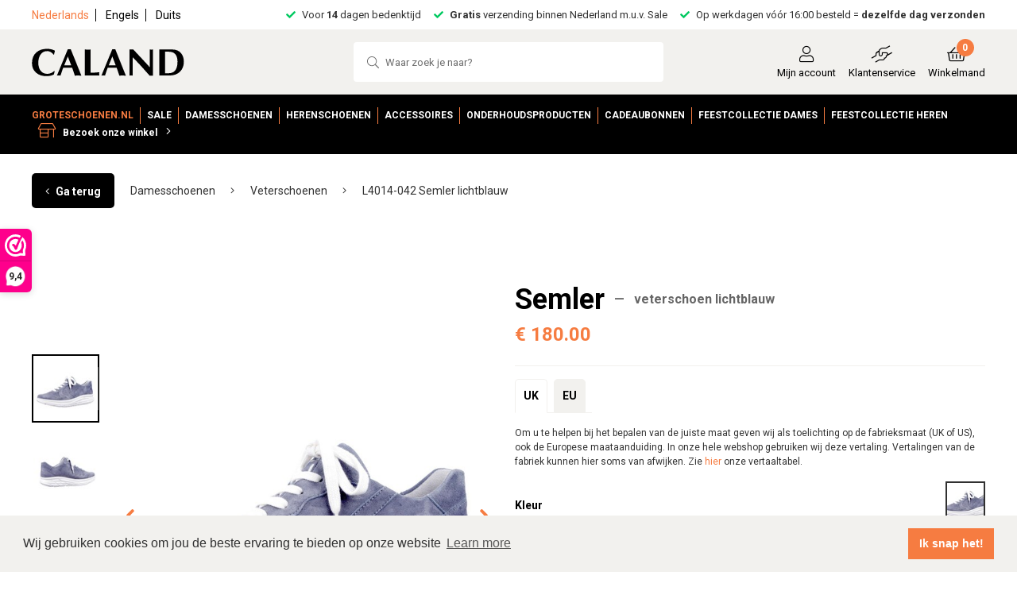

--- FILE ---
content_type: text/html; charset=utf-8
request_url: https://www.groteschoenen.nl/damesschoenen/veterschoenen-v/l4014-042-semler-lichtblauw
body_size: 10992
content:
<!DOCTYPE html>
<html lang="nl" prefix="og: http://ogp.me/ns#">
<head>
<meta charset="UTF-8">
<link rel="dns-prefetch preconnect" href="//kit.fontawesome.com"/>
<link rel="dns-prefetch" href="//fonts.googleapis.com"/>
<link rel="dns-prefetch" href="//fonts.gstatic.com"/>
<link rel="dns-prefetch" href="//maps.gstatic.com">
<link rel="dns-prefetch" href="//maps.googleapis.com">
<title>L4014-042 Semler lichtblauw &rsaquo; Veterschoenen &rsaquo; Caland Schoen</title>
<link rel="stylesheet" type="text/css" href="/_caland/dist/style.da5120f66b4ef3ff2e75.css">
<link href="https://fonts.googleapis.com/css2?family=Roboto:wght@300;400;700&display=swap" rel="stylesheet">
<script async defer src="https://kit.fontawesome.com/b35d00033a.js" crossorigin="anonymous"></script>
<meta http-equiv="X-UA-Compatible" content="IE=edge,chrome=1">
<meta name="viewport" content="width=device-width, initial-scale=1.0">
<meta name="mobile-web-app-capable" content="yes">
<meta name="description" content="Wij verkopen goed passende, sportieve en trendy schoenen in grote maten voor dames (37 t/m 46) en heren (46 t/m 52). Gratis verzending in heel NL!"/>
<meta name="generator" content="SiteIQ (version 2.0) - 2025 WebIQ">
<meta name="google-site-verification" content="">
<meta name="robots" content="index, follow, archive">
<link rel="canonical" href="https://www.groteschoenen.nl/damesschoenen/veterschoenen-v/l4014-042-semler-lichtblauw">
<meta name="keywords" content="">
<meta property="og:title" content="L4014-042 Semler lichtblauw &rsaquo; Veterschoenen &rsaquo; Caland Schoen">
<meta property="og:type" content="website">
<meta property="og:site_name" content="Caland Schoen">
<meta property="og:url" content="https://www.groteschoenen.nl/damesschoenen/veterschoenen-v/l4014-042-semler-lichtblauw">
<link rel="alternate" hreflang="nl" href="https://groteschoenen.nl/damesschoenen/veterschoenen-v/l4014-042-semler-lichtblauw">
<link rel="alternate" hreflang="de" href="https://grosseschuhe24.de/damesschoenen/veterschoenen-v/l4014-042-semler-lichtblauw">
<link rel="alternate" hreflang="en" href="https://bigshoes24.com/damesschoenen/veterschoenen-v/l4014-042-semler-lichtblauw">
<meta property="og:image:width" content="1200">
<meta property="og:image:height" content="630">
<meta property="og:description" content="Wij verkopen goed passende, sportieve en trendy schoenen in grote maten voor dames (37 t/m 46) en heren (46 t/m 52). Gratis verzending in heel NL!"/>
<script defer>
//_webwinkelkeur_sidebar = true;
//_webwinkelkeur_sidebar_position = "left";
//_webwinkelkeur_sidebar_top = "300";
//_webwinkelkeur_sidebar_theme = "dark";
//_webwinkelkeur_mobile = "top_bar";
//_webwinkelkeur_mobile_tab = "left";
//_webwinkelkeur_tooltip = true;
_webwinkelkeur_language = 'nl';
(function(url,id){var script=document.createElement('script');script.async=true;script.src=url+'/sidebar.js?id='+id+'&c='+cachebuster(10,id);var ref=document.getElementsByTagName('script')[0];ref.parentNode.insertBefore(script,ref);function cachebuster(refreshMinutes,id){var now=Date.now();var interval=refreshMinutes*60e3;var shift=(Math.sin(id)||0)*interval;return Math.floor((now+shift)/interval);}})('https://dashboard.webwinkelkeur.nl', 1201396);
</script>
<script>(function(w,d,s,l,i){w[l]=w[l]||[];w[l].push({'gtm.start':
	new Date().getTime(),event:'gtm.js'});var f=d.getElementsByTagName(s)[0],
	j=d.createElement(s),dl=l!='dataLayer'?'&l='+l:'';j.async=true;j.src=
	'https://www.googletagmanager.com/gtm.js?id='+i+dl;f.parentNode.insertBefore(j,f);
	})(window,document,'script','dataLayer','GTM-WFJHXQ');</script>
<script>
    	
        (function(i,s,o,g,r,a,m){i['GoogleAnalyticsObject']=r;i[r]=i[r]||function(){
        (i[r].q=i[r].q||[]).push(arguments)},i[r].l=1*new Date();a=s.createElement(o),
        m=s.getElementsByTagName(o)[0];a.async=1;a.src=g;m.parentNode.insertBefore(a,m)
        })(window,document,'script','//www.google-analytics.com/analytics.js','ga');
       
        ga('create', 'UA-25542552-1', 'auto');
        ga('require', 'linkid', 'linkid.js');
        ga('require', 'ec');
        ga('require', 'displayfeatures');
        ga('require', 'ecommerce');
        ga('require', 'displayfeatures');
        ga('set', 'anonymizeIp', true);
        
    </script>
<script>
    (function() {
        var _fbq = window._fbq || (window._fbq = []);
        if (!_fbq.loaded) {
            var fbds = document.createElement('script');
            fbds.async = true;
            fbds.src = '//connect.facebook.net/en_US/fbds.js';
            var s = document.getElementsByTagName('script')[0];
            s.parentNode.insertBefore(fbds, s);
            _fbq.loaded = true;
        }
        _fbq.push(['addPixelId', '']);
    })();
    window._fbq = window._fbq || [];
    window._fbq.push(['track', 'PixelInitialized', {}]);
</script>		<script>
	!function(e){if(!window.pintrk){window.pintrk = function () {
	window.pintrk.queue.push(Array.prototype.slice.call(arguments))};var
	  n=window.pintrk;n.queue=[],n.version="3.0";var
	  t=document.createElement("script");t.async=!0,t.src=e;var
	  r=document.getElementsByTagName("script")[0];
	  r.parentNode.insertBefore(t,r)}}("https://s.pinimg.com/ct/core.js");
	pintrk('load', '2614029884507', {em: ''});
	pintrk('page');
	pintrk('track', 'pagevisit', { property: 'L4014-042 Semler lichtblauw &rsaquo; Veterschoenen &rsaquo; Caland Schoen' });
</script>
<noscript>
<img height="1" width="1" style="display:none;" alt="" src="https://ct.pinterest.com/v3/?event=init&tid=2614029884507&pd[em]=<hashed_email_address>&noscript=1" />
</noscript>	</head>
<body>
<noscript><iframe src="https://www.googletagmanager.com/ns.html?id=GTM-WFJHXQ" height="0" width="0" style="display:none;visibility:hidden"></iframe></noscript>
<script id="cookie-consent-json" type="application/json">
		
		{
			"palette": {
				"popup": {
					"background": "#f2f1ee",
					"text": "#313131"
				},
				"button": {
					"background": "#f67c41",
					"text": "#ffffff"
				}
			},
			"content": {
				"message": "Wij gebruiken cookies om jou de beste ervaring te bieden op onze website",
				"dismiss": "Ik snap het!"
			}
		}
		
		</script>
<div class="header">
<div class="grid__row">
<div class="usp">
<div class="usp__container">
<div class="usp__inner">
<div class="language">
<a href="https://www.groteschoenen.nl/damesschoenen/veterschoenen-v/l4014-042-semler-lichtblauw" class="language__item language__item--active">Nederlands</a>
<a href="https://www.bigshoes24.com/damesschoenen/veterschoenen-v/l4014-042-semler-lichtblauw" class="language__item ">Engels</a>
<a href="https://www.grosseschuhe24.de/damesschoenen/veterschoenen-v/l4014-042-semler-lichtblauw" class="language__item ">Duits</a>
</div>
</div>
<div class="usp__inner">
<div class="usp__item">
<i class="fas fa-check usp__item__icon"></i><p>Voor <strong>14</strong> dagen bedenktijd</p>
</div>
<div class="usp__item">
<i class="fas fa-check usp__item__icon"></i><p><strong>Gratis</strong> verzending binnen Nederland m.u.v. Sale</p>
</div>
<div class="usp__item">
<i class="fas fa-check usp__item__icon"></i><p>Op werkdagen v&oacute;&oacute;r 16:00 besteld = <strong>dezelfde dag verzonden</strong></p>
</div>
</div>
</div>
</div>
</div>
<div class="grid">
<div class="grid__row grid__row--center grid__row--gutter-2x">
<div class="grid__col grid__col--3 grid__col--desktop-4">
<a href="/" class="logo logo--header">
<img src="/_caland/img/logos/caland.svg" alt="Caland Schoen">
</a>	
</div>
<div class="grid__col grid__col--6 grid__col--desktop-4">
<form class="search" method="post" action="/search">
<input type="search" class="search__input" name="query" placeholder="Waar zoek je naar?">
</form>	
</div>
<div class="grid__col grid__col--no-gutter grid__col--3 grid__col--desktop-4">
<div class="shop-nav">
<a href="/account" class="shop-nav__item"><i class="fal fa-user shop-nav__item__icon"></i>Mijn account</a>
<a href="/contact" class="shop-nav__item"><i class="fal fa-hands-helping shop-nav__item__icon"></i>Klantenservice</a>
<a href="javascript:void(0);" class="shop-nav__item shoppingcart-popup-button">
<i class="fal fa-shopping-basket shop-nav__item__icon"></i>Winkelmand<span class="shop-nav__item__count shoppingcart-popup-button__count">0</span>
</a>
</div>
</div>
</div>
</div>
<div class="grid__row">
<nav class="nav">
<div class="grid grid--space-between">
<div class="nav__container">
<a href="/" class="nav__item nav__item--uppercase">
<span class="nav__item__highlight">groteschoenen.nl</span>
</a>
<a href="/sale" class="nav__item nav__item--uppercase">
Sale
</a>
<a href="/damesschoenen" class="nav__item nav__item--uppercase">
Damesschoenen
</a>
<a href="/herenschoenen" class="nav__item nav__item--uppercase">
Herenschoenen
</a>
<a href="/accessoires" class="nav__item nav__item--uppercase">
Accessoires
</a>
<a href="/onderhoudsproducten" class="nav__item nav__item--uppercase">
Onderhoudsproducten
</a>
<a href="/cadeaubonnen" class="nav__item nav__item--uppercase">
Cadeaubonnen
</a>
<a href="/feestcollectie-dames" class="nav__item nav__item--uppercase">
Feestcollectie Dames
</a>
<a href="/feestcollectie-heren" class="nav__item nav__item--uppercase">
Feestcollectie Heren
</a>
</div>
<div class="nav__container">
<a href="/storelocator" class="nav__item"><i class="fal fa-store-alt nav__item__icon"></i>Bezoek onze winkel <i class="fal fa-angle-right nav__item__angle"></i></a>
</div>
</div>
</nav>
</div>		</div>
<div class="mobile-nav">
<div class="mobile-nav__placeholder"></div>
<div class="mobile-nav__container">
<div class="mobile-nav__top">
<div class="mobile-nav__top__container">
<div class="mobile-nav__top__inner">
<div class="mobile-nav__toggle">
<i class="fal fa-bars"></i>
</div>
<a class="mobile-nav__logo" href="/">
<img src="/_caland/img/logos/caland.svg" alt="Caland Schoen">
</a>
</div>
<div class="mobile-nav__shop-nav">
<a href="/account" class="mobile-nav__shop-nav__item">
<i class="fal fa-user mobile-nav__shop-nav__icon" aria-hidden="true"></i>
</a>
<a href="/contact" class="mobile-nav__shop-nav__item">
<i class="fal fa-hands-helping mobile-nav__shop-nav__icon" aria-hidden="true"></i>
</a>
<a href="javascript:void(0);" class="mobile-nav__shop-nav__item">
<i class="fal fa-shopping-basket mobile-nav__shop-nav__icon shoppingcart-popup-button" aria-hidden="true"></i>
<span class="mobile-nav__shop-nav__count shoppingcart-popup-button__count">0</span>
</a>
</div>
</div>
<div class="mobile-nav__top__container mobile-nav__top__container--background">
<form method="POST" action="/search" class="form">
<input class="mobile-nav__search" type="text" placeholder="Zoeken" name="query">
</form>
</div>
<div class="grid__row">
<div class="usp">
<div class="usp__container">
<div class="usp__inner">
<div class="usp__item">
<i class="fas fa-check usp__item__icon"></i><p>Voor <strong>14</strong> dagen bedenktijd</p>
</div>
</div>
</div>
</div>
</div>
</div>
<div class="mobile-nav__mid">
<div class="mobile-nav__list mobile-nav__list--main mobile-nav__list--active">
<div class="mobile-nav__item"><a href="/sale">Sale</a></div>
<div class="mobile-nav__item"><a href="/damesschoenen">Damesschoenen</a></div>
<div class="mobile-nav__item"><a href="/herenschoenen">Herenschoenen</a></div>
<div class="mobile-nav__item"><a href="/accessoires">Accessoires</a></div>
<div class="mobile-nav__item"><a href="/onderhoudsproducten">Onderhoudsproducten</a></div>
<div class="mobile-nav__item"><a href="/cadeaubonnen">Cadeaubonnen</a></div>
<div class="mobile-nav__item"><a href="/feestcollectie-dames">Feestcollectie Dames</a></div>
<div class="mobile-nav__item"><a href="/feestcollectie-heren">Feestcollectie Heren</a></div>
<div class="mobile-nav__item"><a href="/storelocator">Onze winkel</a></div>
</div>
</div>
<div class="mobile-nav__bot">
<div class="mobile-nav__language">
<a href="https://www.bigshoes24.com/damesschoenen/veterschoenen-v/l4014-042-semler-lichtblauw" class="mobile-nav__language__item ">EN</a>
<a href="https://www.groteschoenen.nl/damesschoenen/veterschoenen-v/l4014-042-semler-lichtblauw" class="mobile-nav__language__item mobile-nav__language__item--active">NL</a>
<a href="https://www.grosseschuhe24.de/damesschoenen/veterschoenen-v/l4014-042-semler-lichtblauw" class="mobile-nav__language__item ">DE</a>
</div>
</div>
</div>
</div>	
<script type="application/ld+json">
	{
		"@context": "https://schema.org/",
		"@type": "Product",
		"name": "L4014-042 Semler lichtblauw",
		"image": [
												"https://www.groteschoenen.nl/include/thumb/thumb.php?src=/img/product/19082_1bd7ccc_IMGP3432.jpg",									"https://www.groteschoenen.nl/include/thumb/thumb.php?src=/img/product/19082_1ccb650_IMGP3433.jpg",									"https://www.groteschoenen.nl/include/thumb/thumb.php?src=/img/product/19082_1542e3a_IMGP3435.jpg",									"https://www.groteschoenen.nl/include/thumb/thumb.php?src=/img/product/19082_c1df0be_IMGP3436.jpg"									],
		"description": "",
				"brand": {
			"@type": "Brand",
			"name": "Semler"
		},
						"category": {
			"@type": "Thing",
			"name": "Veterschoenen v"
		},
				"offers": {
			"@type": "AggregateOffer",
			"priceCurrency": "EUR",
			"lowPrice": "180.00",
			"price": "180.00",
			"availability": "https://schema.org/InStock"
		}
	}
	</script>
<div class="grid">
<div class="grid__col grid__col--12">
<div class="guide">
<a class="guide__item" href="javascript:window.history.back();">
<i class="fal fa-angle-left guide__item__icon"></i>Ga terug<i class="fal fa-angle-right guide__item__icon"></i>
</a>
<a class="guide__item guide__item" href="/damesschoenen">
<i class="fal fa-angle-left guide__item__icon"></i>
Damesschoenen
<i class="fal fa-angle-right guide__item__icon"></i>
</a>
<a class="guide__item guide__item" href="/damesschoenen/veterschoenen-v">
<i class="fal fa-angle-left guide__item__icon"></i>
Veterschoenen
<i class="fal fa-angle-right guide__item__icon"></i>
</a>
<a class="guide__item guide__item" href="/damesschoenen/veterschoenen-v/l4014-042-semler-lichtblauw">
<i class="fal fa-angle-left guide__item__icon"></i>
L4014-042 Semler lichtblauw
<i class="fal fa-angle-right guide__item__icon"></i>
</a>
</div>
</div>			
<div class="grid__row grid__row--center grid__row--spacing-bottom-5x">
<div class="grid__col grid__col--1 grid__col--mobile-landscape-hidden grid__col--offset-tablet-landscape-2 grid__col--tablet-2 grid__col--no-offset-tablet">
<div class="product-image product-image--thumb product-image--active" data-index="1">
<img src="/include/thumb/thumb.php?src=/img/product/19082_1bd7ccc_IMGP3432.jpg&amp;w=100&amp;f=jpeg" alt="L4014-042 Semler lichtblauw thumbnail">
</div>
<div class="product-image product-image--thumb " data-index="2">
<img src="/include/thumb/thumb.php?src=/img/product/19082_1ccb650_IMGP3433.jpg&amp;w=100&amp;f=jpeg" alt="L4014-042 Semler lichtblauw thumbnail">
</div>
<div class="product-image product-image--thumb " data-index="3">
<img src="/include/thumb/thumb.php?src=/img/product/19082_1542e3a_IMGP3435.jpg&amp;w=100&amp;f=jpeg" alt="L4014-042 Semler lichtblauw thumbnail">
</div>
<div class="product-image product-image--thumb " data-index="4">
<img src="/include/thumb/thumb.php?src=/img/product/19082_c1df0be_IMGP3436.jpg&amp;w=100&amp;f=jpeg" alt="L4014-042 Semler lichtblauw thumbnail">
</div>
</div>
<div class="grid__col grid__col--6 grid__col--desktop-5 grid__col--tablet-landscape-7 grid__col--tablet-10 grid__col--mobile-landscape-12">
<div class="carousel carousel--product" data-items="1" data-speed="1000" data-loop="true" data-autoplay="false">
<div class="carousel__slides">
<div class="carousel__slide">
<div class="product-image">
<img src="/include/thumb/thumb.php?src=/img/product/19082_1bd7ccc_IMGP3432.jpg&amp;w=700&amp;f=jpeg" alt="L4014-042 Semler lichtblauw afbeelding">
</div>
</div>
<div class="carousel__slide">
<div class="product-image">
<img src="/include/thumb/thumb.php?src=/img/product/19082_1ccb650_IMGP3433.jpg&amp;w=700&amp;f=jpeg" alt="L4014-042 Semler lichtblauw afbeelding">
</div>
</div>
<div class="carousel__slide">
<div class="product-image">
<img src="/include/thumb/thumb.php?src=/img/product/19082_1542e3a_IMGP3435.jpg&amp;w=700&amp;f=jpeg" alt="L4014-042 Semler lichtblauw afbeelding">
</div>
</div>
<div class="carousel__slide">
<div class="product-image">
<img src="/include/thumb/thumb.php?src=/img/product/19082_c1df0be_IMGP3436.jpg&amp;w=700&amp;f=jpeg" alt="L4014-042 Semler lichtblauw afbeelding">
</div>
</div>
</div>
<div class="carousel__controls">
<a class="carousel__controls__prev carousel__controls__prev--alt carousel__controls__prev--position-left">
<i class="fas fa-angle-left"></i>
</a>
<a class="carousel__controls__next carousel__controls__next--alt carousel__controls__next--position-right">
<i class="fas fa-angle-right"></i>
</a>
</div>
</div>
</div>
<div class="grid__col grid__col--5 grid__col--desktop-6 grid__col--tablet-landscape-12">
<div class="product-info" data-product-id="19082">
<div class="product-info__review"> 			</div>
<h1 class="product-info__name">
Semler <span class="product-info__name__divider">—</span> <span class="product-info__name__type">veterschoen lichtblauw</span>
</h1>		
<div class="product-info__price">
<div class="product-info__price__highlight">&euro; 180.00</div>
</div>
<div class="product-info__price">
</div>
<div class="product-info__line"></div>
<div class="product-info__options shoe-measurement">
<label class="product-info__option">
<input type="radio"  class="product-info__option__input shoe-measurement__switch" checked name="measurement" data-measurement="UK">
<span class="product-info__option__replacement">UK</span>
</label>
<label class="product-info__option">
<input type="radio" class="product-info__option__input shoe-measurement__switch"  name="measurement" data-measurement="EU">
<span class="product-info__option__replacement">EU</span>
</label>
</div>
<div class="text text--spacing-bottom-2x text--small">
<p>Om u te helpen bij het bepalen van de juiste maat geven wij als toelichting op de fabrieksmaat (UK of US), ook de Europese maataanduiding. In onze hele webshop gebruiken wij deze vertaling. Vertalingen van de fabriek kunnen hier soms van afwijken. Zie <a href="/maattabel">hier</a> onze vertaaltabel.</p>
</div>
<form method="post" class="product-info__form">
<div class="product-info__container">
<div class="product-info__container__inner">
<div class="product-info__container__title">
<p>Kleur</p>
</div>
</div>
<div class="product-info__container__inner">
<label class="color" data-color-id="11">
<input type="radio" class="color__input" name="color_id" value="11"  checked="checked" >
<span class="color__replacement color__replacement--small" 
style="background-image: url('/include/thumb/thumb.php?src=/img/product/19082_1bd7ccc_IMGP3432.jpg&amp;w=100&amp;f=jpeg');"
></span>
</label>
</div>
</div>
<div class="product-info__container">
<div class="product-info__container__inner">
<div class="product-info__container__title">
<p>Maat</p>
</div>
</div>
<div class="product-info__container__inner">
<label class="size product-info__size size--disabled" 
data-size-id="24" 
data-color-id="11" 
data-uk-size="9"
data-eu-size="43"
data-stock=""
data-price="180.00"
data-advice="180.00">
<input type="radio" class="size__input" name="size_id" value="24"  disabled="disabled" >
<span class="size__replacement">9</span>
</label>
<label class="size product-info__size size--disabled" 
data-size-id="25" 
data-color-id="11" 
data-uk-size="9.5"
data-eu-size="43.5"
data-stock=""
data-price="180.00"
data-advice="180.00">
<input type="radio" class="size__input" name="size_id" value="25"  disabled="disabled" >
<span class="size__replacement">9.5</span>
</label>
<label class="size product-info__size" 
data-size-id="26" 
data-color-id="11" 
data-uk-size="10"
data-eu-size="44"
data-locations="Dit product is beschikbaar in een van onze winkels: Rotterdam"							data-stock="1"
data-price="180.00"
data-advice="180.00">
<input type="radio" class="size__input" name="size_id" value="26" >
<span class="size__replacement">10</span>
</label>
<label class="size product-info__size size--disabled" 
data-size-id="57" 
data-color-id="11" 
data-uk-size="10.5"
data-eu-size="45"
data-stock=""
data-price="180.00"
data-advice="180.00">
<input type="radio" class="size__input" name="size_id" value="57"  disabled="disabled" >
<span class="size__replacement">10.5</span>
</label>
<label class="size product-info__size size--disabled" 
data-size-id="27" 
data-color-id="11" 
data-uk-size="11"
data-eu-size="46"
data-stock=""
data-price="180.00"
data-advice="180.00">
<input type="radio" class="size__input" name="size_id" value="27"  disabled="disabled" >
<span class="size__replacement">11</span>
</label>
</div>
</div>
<input type="hidden" name="product_id" value="19082">
<div class="message message--error message--spacing-bottom">Selecteer een kleur en maat</div>
<button type="submit" class="button button--flex button--full-width button--primary product-info__addtocart" data-product-id="19082" data-product-name="L4014-042 Semler lichtblauw" data-product-price="180.00" data-product-category="Veterschoenen v" data-product-brand="Semler"><span class="button__stock">Op voorraad</span><span class="button__inner">Voeg toe aan winkelmand</span></button>
</form>
<div class="tooltip product-info__tooltip product-info__tooltip--hidden" data-position="bottom">
<div class="product-info__title"><i class="fas fa-store product-info__title__icon"></i>
<span class="tooltip__content"></span>
</div>
<div class="tooltip__message product-info__location-message" style="display: none" data-online="Dit product is alleen online beschikbaar"></div>
</div>
<div class="product-info__title product-info__title--tooltip-hidden"><i class="fas fa-store product-info__title__icon"></i>Kies je maat om te zien in welke winkel deze verkrijgbaar is</div>
<div class="product-info__container">
<button class="button button--alt-inverse stock-button">
Maat uitverkocht?
</button>
<a href="/account" class="button button--alt-inverse wishlist">
<i class="fal fa-star wishlist__icon"></i> Favorieten
</a>
</div>
<div class="message message--error message--wishlist">Selecteer een kleur en maat</div>
<div class="product-info__description">
<ul>
<li><i class="fas fa-check"></i> Voor  14  dagen bedenktijd </li>
<li><i class="fas fa-check"></i>  Gratis  verzending binnen Nederland m.u.v. Sale </li>
<li><i class="fas fa-check"></i> Op werkdagen v&oacute;&oacute;r 16:00 besteld =  dezelfde dag verzonden  </li>
</ul>
</div>
</div>			</div>
</div>
</div>
<div class="grid grid--background grid--full-width">
<div class="grid">
<div class="grid__row grid__row--spacing-5x">
<div class="grid__col grid__col--12">
<div class="title title--uppercase title--align-center">
<p>Productinformatie</p>
</div>		
</div>
</div>
<div class="grid__col grid__col--spacing-bottom-8x grid__col--6 grid__col--tablet-12">
<div class="tabs">
<div class="tabs__container">
<div data-tab-id="001" class="tabs__tab tabs__tab--active">Informatie</div>
</div>
<div data-tab-id="001" class="tabs__content tabs__content--active">
<div class="text">
<div class="grid__row grid__row--spacing-2x">
<div class="grid__col grid__col--6 grid__col--no-gutter">
<div class="product-info__key">Materiaal</div>
</div>
<div class="grid__col grid__col--6 grid__col--no-gutter">
<div class="product-info__value">suede</div>
</div>
<div class="grid__col grid__col--6 grid__col--no-gutter">
<div class="product-info__key">Schoenwijdte</div>
</div>
<div class="grid__col grid__col--6 grid__col--no-gutter">
<div class="product-info__value">breed (H)</div>
</div>
<div class="grid__col grid__col--6 grid__col--no-gutter">
<div class="product-info__key">Hakhoogtes</div>
</div>
<div class="grid__col grid__col--6 grid__col--no-gutter">
<div class="product-info__value">platte hak (tot 2 cm)</div>
</div>
<div class="grid__col grid__col--6 grid__col--no-gutter">
<div class="product-info__key">Zooltype</div>
</div>
<div class="grid__col grid__col--6 grid__col--no-gutter">
<div class="product-info__value">rubber/kunstof zool</div>
</div>
<div class="grid__col grid__col--6 grid__col--no-gutter">
<div class="product-info__key">Los supplement</div>
</div>
<div class="grid__col grid__col--6 grid__col--no-gutter">
<div class="product-info__value">inlegzool</div>
</div>
<div class="grid__col grid__col--6 grid__col--no-gutter">
<div class="product-info__key">Materiaal binnenzijde</div>
</div>
<div class="grid__col grid__col--6 grid__col--no-gutter">
<div class="product-info__value">leer</div>
</div>
</div>
</div>
</div>
</div>
</div>
<div class="grid__col grid__col--spacing-bottom-8x grid__col--6 grid__col--tablet-12">
<div class="tabs">
<div class="tabs__container">
<div data-tab-id="003" class="tabs__tab tabs__tab--active">Bestellen en verzending</div>
<div data-tab-id="004" class="tabs__tab">Retouren</div>
</div>
<div class="tabs__content tabs__content--active" data-tab-id="003">
<div class="text"><p><strong>Bestellen</strong></p>
<p>Met de zoekfunctie op onze site kunt u gericht de collectie bekijken, u kunt zoeken op trefwoord, merk en artikelnummer. Favoriete modellen kunt u selecteren en als u een keuze heeft bepaald voor &eacute;&eacute;n of meerdere modellen zet u het bestelproces in gang.</p>
<p>&nbsp;</p>
<p><strong>Verzendkosten</strong></p>
<p>Bestellingen worden binnen Nederland gratis verzonden, <strong>m.u.v Sale</strong>.&nbsp;Daarvoor berekenen wij 5 euro bijdrage in de kosten. Voor Belgi&euml; en Duitsland worden 10 euro verzendkosten gerekend.</p>
<p>&nbsp;</p>
<p>Voor overige landen in de EU gelden de volgende verzendkosten:</p>
<p>&nbsp;</p>
<p>15 Euro: Frankrijk, (incl. Corsica en Monaco), Itali&euml; (excl. San Marino en Vaticaanstad), Luxemburg, Oostenrijk, Spanje (incl. Balearen, excl. Canarische Eilanden), Verenigd Koninkrijk (excl. Gibraltar en de Kanaaleilanden).</p>
<p>&nbsp;</p>
<p>20 euro: alle overige landen in Europa (excl. Rusland).</p>
<p>&nbsp;</p>
<p>De webshop levert niet buiten Europa. Meer informatie over levering en kosten buiten europa kunt u inwinnen via info@calandschoen.nl of het contactformulier.</p>
<p>&nbsp;</p>
<p><strong>Betaalmogelijkheden</strong></p>
<p>Wij bieden u vier betaalopties:</p>
<p>&nbsp;</p>
<p>-iDeal is online betalen via uw eigen telebankiersysteem thuis. Hieraan doen ABN AMRO (voorheen ook Fortis Bank NL), ASN Bank, Friesland Bank, Rabobank, ING, SNS Bank, SNS Regiobank en Triodos Bank mee.</p>
<p><br />-Bij creditcard betaling accepteren wij Visa en Mastercard</p>
<p><br />-Paypal is veilig,snel en makkelijk online betalen met uw Paypal-account.</p>
<p>&nbsp;</p>
<p><span>- <span><strong>Billink</strong> </span>Bent u niet bekend met onze webshop of wilt u het product eerst zien? Dat kan! Bestel direct en betaal de factuur nadat je overtuigd bent van je aankoop.</span></p>
<p><br />-Met Bancontact/Mistercash kunnen Belgische rekeninghouders online aankopen doen middels hun bankpas. Belgische klanten die bankieren bij de banken: Dexia, Fortis, ING, FINTRO, KBC, CBC, AXA bank en VDK Spaarbank kunnen via Mister Cash/Bancontact eenvoudig online betalingen verrichten.  </p>
<p>Betalingen via ideal, creditcard, Paypal en Bancontact worden vrijwel direct bij ons bevestigd en worden dus snel geleverd. Bij handmatige overschrijving krijgen wij pas bevestiging op het moment dat het bedrag is bijgeschreven. Dit kan duren tot 5 werkdagen na uw betaling. Houdt u er rekening mee dat dit invloed kan hebben op de levertijd van uw bestelling. Bestellingen die niet binnen twee weken zijn voldaan worden automatisch geannuleerd.</p>
<p>&nbsp;</p>
<p>Betaalproces</p>
<p>U krijgt via de mail een orderbevestiging. Het is daarom belangrijk dat u het juiste mailadres opgeeft. Via de orderbevestiging geven wij aan dat de bestelprocedure succesvol is verlopen en dat wij uw order hebben ontvangen. Voor de financi&euml;le afhandeling maken wij gebruik van de payment provider Buckaroo. Dit om een veilige en soepele afhandeling van uw bestelling te waarborgen.</p>
<p>&nbsp;</p>
<p>Leveren</p>
<p>Zodra wij van Buckaroo het signaal hebben ontvangen dat uw betaling is binnengekomen, zetten wij de levering in gang. Als de verzending is klaargemaakt ontvangt u een e-mail en wordt de zending binnen 1 werkdag thuis afgeleverd. In deze e-mail staat de track &amp; trace code. Verzending binnen Nederland is gratis.</p>
<p>&nbsp;</p>
<p>Levertijden binnen Nederland</p>
<p>Als u op maandag t/m vrijdag voor 16.00 uur bestelt, wordt uw bestelling vanaf de volgende dag op uw adres of op het pakketpunt wat u heeft geselecteerd aangeboden.</p>
<p>Bestelt u op zaterdag of zondag, dan wordt uw bestelling vanaf dinsdag aangeboden.</p>
<p>Bent u niet thuis, dan zal PostNL het pakketje bij de buren bezorgen tenzij u anders heeft aangegeven.</p>
<p>Bestellingen die betaald zijn middels overboeking worden enkele werkdagen later na ontvangst van uw betaling verzonden.</p>
<p>Levertijden buiten Nederland</p>
<p>Als u op maandag t/m vrijdag voor 16.00 uur bestelt, wordt uw bestelling dezelfde dag verwerkt en verzonden.</p>
<p>Bestelt u op zaterdag of zondag, dan wordt uw bestelling maandag verwerkt en verzonden.</p>
<p>Aanbiedingen en prijzen</p>
<p>Aanbiedingen gelden zolang de voorraad strekt. De prijzen in de webshop zijn inclusief BTW, inclusief verzendkosten en hetzelfde als in onze winkels in Rotterdam en Amsterdam.&nbsp;</p>
<p>&nbsp;</p>
<p>Toepasselijk recht</p>
<p>Op de koopovereenkomst is uitsluitend Nederlands recht van toepassing.&nbsp;</p>
<p>Calandschoen bv</p>
<p>Nieuwe Binnenweg 14</p>
<p>3015 BA Rotterdam</p>
<p>010-4366317</p>
<p>info@calandschoen.nl</p>
<p>KvK-nummer: 24011653</p>
<p>BTW-nummer: NL</p></div>
</div>
<div class="tabs__content" data-tab-id="004">
<div class="text"><p>Als u om welke reden dan ook niet tevreden bent met uw bestelling, verzoeken wij u vriendelijk de betreffende artikelen binnen 14 dagen na ontvangst bij ons aan te melden voor retour. Dit kan via onze webshop in uw&nbsp;<a href="/account">account</a>. Na het aanmelden van uw retourzending heeft u nogmaals 14 dagen de tijd om de artikelen voldoende gefrankeerd en met een kopie van de factuur aan ons retour te zenden. De kosten voor het retour zenden zijn voor eigen rekening. De schoenen zijn dan ongedragen, in de originele doos en stevig verpakt. U kunt daarvoor ook onze verzendzak hergebruiken. Indien u een andere maat of model wilt, dan kunt dat paar direct bestellen in de webshop. Als de schoenen in goede staat bij ons zijn aangekomen wordt het aankoopbedrag uiterlijk binnen twee weken, maar meestal binnen enkele werkdagen terug gestort op uw rekening.</p>
<p>&nbsp;</p>
<p>Om het retourzenden nog makkelijker te maken kunt u gebruikmaken van onze <a href="https://groteschoenen.returnista.nl/" target="_blank">retourservice</a>. U kunt uw retourzending voordelig versturen of zelfs laten ophalen op een door u gekozen plaats en tijdstip.</p>
<p>&nbsp;</p>
<p>Ook is het mogelijk dat u een paar dat u online heeft besteld in de winkel afgeeft. U kunt dan ook eventueel gelijk ruilen. U ontvangt een bewijs van afgifte. Het aankoopbedrag wordt direct retour geboekt en zal meestal binnen twee werkdagen weer op uw rekening staan waarmee u oorsponkelijk betaald had.</p>
<p>&nbsp;</p>
<p>Voor schoenen die in de winkel zijn aangeschaft ontvangt u uitsluitend een tegoedbon of ander paar. Ruilen in de winkel kan binnen 14 dagen op vertoon van een kassabon. De schoenen dienen ongedragen en compleet met originele doos te zijn.&nbsp;Onze tegoedbonnen zijn onbeperkt geldig en te besteden in onze winkel.</p></div>
</div>
</div>
</div>
</div>
</div>		<script>
	window.dataLayer = window.dataLayer || [];
	dataLayer.push({ ecommerce: null });  // Clear the previous ecommerce object.
	dataLayer.push({
		event: "view_item",
		ecommerce: {
			value: '180.00',
			currency: 'EUR',
	
			items: [
				{
					item_id: 19082,
					item_name: "L4014-042 Semler lichtblauw",
					currency: 'EUR',
					item_brand: "Semler",
					item_category: "Veterschoenen v",
					item_variant: "lichtblauw",
					price: 180.00,
					quantity: 1,
				}
			]
		}
	});
</script>		<footer class="footer">
<div class="footer__top">
<div class="grid">
<div class="grid__col grid__col--10 grid__col--offset-1 grid__col--tablet-landscape-12 grid__col--no-offset-tablet-landscape">
<div class="grid__row">
<div class="grid__col grid__col--5 grid__col--desktop-7 grid__col--tablet-12">
<h2 class="footer__heading">Hulp nodig?</h2>
<div class="footer__content">
<p>Contact onze klantenservice.</p>
</div>
<div class="grid__row">
<div class="social">
<i class="social__icon fal fa-envelope"></i>
<div class="social__content">
<strong>Verzend een e-mail</strong><br>
<a href="mailto:info@calandschoen.nl">info@calandschoen.nl</a>
</div>
</div>
<div class="social">
<i class="social__icon fab fa-facebook-square"></i>
<div class="social__content">
<strong>Volg ons op Facebook</strong><br>
<a target="_blank" rel="noreferrer" href="https://facebook.com/groteschoenen.nl" rel="noref">/groteschoenen.nl</a>
</div>
</div>
<div class="social">
<i class="social__icon fal fa-phone"></i>
<div class="social__content">
<strong>Bel ons</strong><br>
<a href="tel:010-4366317">010-4366317</a>
</div>
</div>
<div class="social">
<i class="social__icon fab fa-instagram"></i>
<div class="social__content">
<strong>Volg ons op Instagram</strong><br>
<a target="_blank" rel="noreferrer" href="https://instagram.com/groteschoenen.nl">@groteschoenen.nl</a>
</div>
</div>
</div>
</div>
<div class="grid__col grid__col--5 grid__col--offset-2 grid__col--no-offset-desktop grid__col--tablet-12">
<h2 class="footer__heading">Schrijf je in voor onze nieuwsbrief?</h2>
<div class="footer__content"><p>Wees up-to-date.</p></div>
<form method="POST" class="newsletter">
<input type="text" required="required" name="fields[name][first]" class="newsletter__input" placeholder="Voornaam">
<input type="text" required="required" name="fields[name][last]" class="newsletter__input" placeholder="Achternaam">
<input type="email" required="required" name="fields[email]" class="newsletter__input newsletter__input--full-width newsletter__input--spacing-bottom" placeholder="E-mailadres">
<div class="grid__row">
<div class="grid__col grid__col--12 grid__col--no-gutter">
<div class="h-captcha" data-sitekey="1f8603cc-870a-448e-bea8-84ff84e7cedd"></div>
</div>
<div class="grid__col grid__col--12 grid__col--no-gutter">
<input type="hidden" name="form_id" value="2">
<button type="submit" name="submit" class="button button--full-width button--uppercase button--cta">
Inschrijven! <i class="fal fa-angle-right button__icon"></i>
</button>
</div>
</div>
</form>
</div>
</div>
</div>
</div>
</div>
<div class="grid">
<div class="grid__col grid__col--10 grid__col--offset-1 grid__col--tablet-landscape-12 grid__col--no-offset-tablet-landscape">
<div class="footer__mobile">
<div class="grid__row">
<div class="grid__col grid__col--12">
<div class="sitemap">
<div class="accordion">
<div class="accordion__toggle">
<h2 class="sitemap__title">Caland Schoen</h2>
<span class="accordion__icon-open"><i class="far fa-angle-down"></i></span>
<span class="accordion__icon-close"><i class="far fa-angle-up"></i></span>
</div>
<div class="accordion__container">
<div class="accordion__content">
<a href="/sale" class="sitemap__item">Sale</a>
<a href="/damesschoenen" class="sitemap__item">Damesschoenen</a>
<a href="/herenschoenen" class="sitemap__item">Herenschoenen</a>
<a href="/accessoires" class="sitemap__item">Accessoires</a>
<a href="/onderhoudsproducten" class="sitemap__item">Onderhoudsproducten</a>
<a href="/cadeaubonnen" class="sitemap__item">Cadeaubonnen</a>
<a href="/feestcollectie-dames" class="sitemap__item">Feestcollectie Dames</a>
<a href="/feestcollectie-heren" class="sitemap__item">Feestcollectie Heren</a>
<a href="/sitemap" class="sitemap__item">Sitemap</a>
<a href="javascript:void(0);"><img class="sitemap__image" src="/_caland/img/icons/keurmerk.png" alt="keurmerk"></a>
</div>
</div>
</div>
</div>
</div>
<div class="grid__col grid__col--12">
<div class="sitemap">
<div class="accordion">
<div class="accordion__toggle">
<h2 class="sitemap__title">Populaire merken</h2>
<span class="accordion__icon-open"><i class="far fa-angle-down"></i></span>
<span class="accordion__icon-close"><i class="far fa-angle-up"></i></span>
</div>
<div class="accordion__container">
<div class="accordion__content">
<a href="/australian" class="sitemap__item">
Australian
</a>
<a href="/babouche" class="sitemap__item">
Babouche
</a>
<a href="/berkelmans" class="sitemap__item">
Berkelmans
</a>
<a href="/blackstone" class="sitemap__item">
Blackstone
</a>
<a href="/caland-schoen" class="sitemap__item">
Caland/Schoen
</a>
<a href="/camel" class="sitemap__item">
Camel Active
</a>
<a href="/cosmos" class="sitemap__item">
Cosmos
</a>
<a href="/donna-carolina" class="sitemap__item">
Donna Carolina
</a>
</div>
</div>
</div>
</div>
</div>
<div class="grid__col grid__col--12">
<div class="sitemap">
<div class="accordion">
<div class="accordion__toggle">
<h2 class="sitemap__title">Klantenservice</h2>
<span class="accordion__icon-open"><i class="far fa-angle-down"></i></span>
<span class="accordion__icon-close"><i class="far fa-angle-up"></i></span>
</div>
<div class="accordion__container">
<div class="accordion__content">
<a href="/bestellen-en-verzenden" class="sitemap__item">
Bestellen en verzenden
</a>
<a href="/retouren" class="sitemap__item">
Retouren
</a>
<a href="/onderhoud" class="sitemap__item">
Onderhoud
</a>
<a href="/bonus" class="sitemap__item">
Bonus
</a>
<a href="/veel-gestelde-vragen" class="sitemap__item">
Veel gestelde vragen
</a>
<a href="/algemene-voorwaarden" class="sitemap__item">
Algemene voorwaarden
</a>
<a href="/contact" class="sitemap__item">
Contact
</a>
</div>
</div>
</div>
</div>
</div>
<div class="grid__col grid__col--12">
<div class="sitemap">
<div class="accordion">
<div class="accordion__toggle">
<h2 class="sitemap__title">Contact</h2>
<span class="accordion__icon-open"><i class="far fa-angle-down"></i></span>
<span class="accordion__icon-close"><i class="far fa-angle-up"></i></span>
</div>
<div class="accordion__container">
<div class="accordion__content">
<a href="/contact" class="sitemap__item">Nieuwe Binnenweg 14 A<br />
3015 BA Rotterdam</a>
<br>
<a class="sitemap__item" href="tel:010-4366317">010-4366317</a>
<a class="sitemap__item" href="mailto:info@calandschoen.nl">info@calandschoen.nl</a>
<div class="sitemap__item">KvK nummer: 24011653</div>
<div class="sitemap__item">BTW nummer: NL8160.79.511.B01</div>
</div>
</div>
</div>
</div>
</div>
</div>
</div>
<div class="footer__desktop">
<div class="grid__row">
<div class="grid__col grid__col--3">
<div class="sitemap">
<h2 class="sitemap__title">Caland Schoen</h2>
<a href="/sale" class="sitemap__item">Sale</a>
<a href="/damesschoenen" class="sitemap__item">Damesschoenen</a>
<a href="/herenschoenen" class="sitemap__item">Herenschoenen</a>
<a href="/accessoires" class="sitemap__item">Accessoires</a>
<a href="/onderhoudsproducten" class="sitemap__item">Onderhoudsproducten</a>
<a href="/cadeaubonnen" class="sitemap__item">Cadeaubonnen</a>
<a href="/feestcollectie-dames" class="sitemap__item">Feestcollectie Dames</a>
<a href="/feestcollectie-heren" class="sitemap__item">Feestcollectie Heren</a>
<a href="/sitemap" class="sitemap__item">Sitemap</a>
<a href="javascript:void(0);"><img class="sitemap__image" src="/_caland/img/icons/keurmerk.png" alt="keurmerk"></a>
</div>
</div>
<div class="grid__col grid__col--3">
<div class="sitemap">
<h2 class="sitemap__title">Populaire merken</h2>
<a href="/australian" class="sitemap__item">
Australian
</a>
<a href="/babouche" class="sitemap__item">
Babouche
</a>
<a href="/berkelmans" class="sitemap__item">
Berkelmans
</a>
<a href="/blackstone" class="sitemap__item">
Blackstone
</a>
<a href="/caland-schoen" class="sitemap__item">
Caland/Schoen
</a>
<a href="/camel" class="sitemap__item">
Camel Active
</a>
<a href="/cosmos" class="sitemap__item">
Cosmos
</a>
<a href="/donna-carolina" class="sitemap__item">
Donna Carolina
</a>
</div>
</div>
<div class="grid__col grid__col--3">
<div class="sitemap">
<h2 class="sitemap__title">Klantenservice</h2>
<a href="/bestellen-en-verzenden" class="sitemap__item">
Bestellen en verzenden
</a>
<a href="/retouren" class="sitemap__item">
Retouren
</a>
<a href="/onderhoud" class="sitemap__item">
Onderhoud
</a>
<a href="/bonus" class="sitemap__item">
Bonus
</a>
<a href="/veel-gestelde-vragen" class="sitemap__item">
Veel gestelde vragen
</a>
<a href="/algemene-voorwaarden" class="sitemap__item">
Algemene voorwaarden
</a>
<a href="/contact" class="sitemap__item">
Contact
</a>
</div>
</div>
<div class="grid__col grid__col--3">
<div class="sitemap">
<h2 class="sitemap__title">Contact</h2>
<a href="/contact" class="sitemap__item">Nieuwe Binnenweg 14 A<br />
3015 BA Rotterdam</a>
<br>
<a class="sitemap__item" href="tel:010-4366317">010-4366317</a>
<a class="sitemap__item" href="mailto:info@calandschoen.nl">info@calandschoen.nl</a>
<div class="sitemap__item">KvK nummer: 24011653</div>
<div class="sitemap__item">BTW nummer: NL8160.79.511.B01</div>
</div>
<div class="grid__row">
<a href="https://www.facebook.com/groteschoenen.nl" rel="noreferrer" target="_blank" class="button button--social button--width-auto button--cta"><i class="fab fa-facebook-f"></i></a>
<a href="https://www.instagram.com/groteschoenen.nl" rel="noreferrer" target="_blank" class="button button--social button--width-auto button--cta"><i class="fab fa-instagram"></i></a>
</div>
</div>
</div>
</div>
<div class="grid__row">
<div class="grid__col grid__col--12">
<div class="copyright">&copy; 2011 - 2025 | Caland Schoen</div>
</div>
</div>	
</div>
</div>
<div class="footer__bottom">
<div class="grid">
<div class="grid__col grid__col--10 grid__col--offset-1 grid__col--tablet-landscape-12 grid__col--no-offset-tablet-landscape">
<div class="grid__row grid__row--center">
<div class="grid__col grid__col--8 grid__col--tablet-landscape-12">
<div class="payment-icons">
<div class="payment-icons__icon">
<img src="/_caland/img/payment-icons/ideal.png" alt="ideal">
</div>
<div class="payment-icons__icon">
<img src="/_caland/img/payment-icons/billink.png" alt="billink">
</div>
<div class="payment-icons__icon">
<img src="/_caland/img/payment-icons/paypal.png" alt="paypal">
</div>
<div class="payment-icons__icon">
<img src="/_caland/img/payment-icons/bancontact.png" alt="bancontact">
</div>
<div class="payment-icons__icon">
<img src="/_caland/img/payment-icons/mastercard.png" alt="mastercard">
</div>
<div class="payment-icons__icon">
<img src="/_caland/img/payment-icons/visa.png" alt="visa">
</div>
<div class="payment-icons__icon">
<img src="/_caland/img/payment-icons/vpay.png" alt="VPay">
</div>
<div class="payment-icons__icon">
<img src="/_caland/img/payment-icons/maestro.png" alt="Maestro">
</div>
</div>
</div>
<div class="grid__col grid__col--no-gutter grid__col--4 grid__col--tablet-landscape-12">
<div class="language language--mobile language--footer">
<a href="https://www.groteschoenen.nl/damesschoenen/veterschoenen-v/l4014-042-semler-lichtblauw" class="language__item language__item--active">Nederlands</a>
<a href="https://www.bigshoes24.com/damesschoenen/veterschoenen-v/l4014-042-semler-lichtblauw" class="language__item">Engels</a>
<a href="https://www.grosseschuhe24.de/damesschoenen/veterschoenen-v/l4014-042-semler-lichtblauw" class="language__item">Duits</a>
</div>
</div>
</div>
</div>
</div>
</div>
</footer>
<div class="overlay overlay--background overlay--main overlay--hidden"></div>
<div class="shoppingcart-popup shoppingcart-popup--hidden">
<div class="shoppingcart-popup__top">
<i class="fal fa-shopping-bag shoppingcart-popup__top__icon"></i>
Je winkelmand (<span class="shoppingcart-popup__product-count">0</span>)
<i class="shoppingcart-popup__close fal fa-times" data-close></i>
<div class="shoppingcart-popup__message">Het winkelmandje wordt na 30 minuten inactiviteit opgeheven.</div>
</div>
<div class="shoppingcart-popup__content">
</div>
<div class="shoppingcart-popup__bottom">
<table class="shoppingcart-popup__price-table">
<tr>
<td>
<strong>Totaal</strong>
</td>
<td>
<strong>&euro; <span class="shoppingcart-popup__total">0.00</span></strong>
</td>
</tr>
</table>
<a class="button button--full-width button--primary" href="/shoppingcart">Bekijk order</a>
<div class="button button--spacing-top button--full-width button--secondary" data-close>Terug naar shop</div>
</div>
</div>		
<div class="mobile-filter mobile-filter--hidden">
<div class="mobile-filter__top">
Filter
<div class="mobile-filter__button mobile-filter__button--close"><i class="fal fa-times"></i></div>
</div>
<div class="mobile-filter__scroll">
<form class="form form--autosubmit sidebar sidebar--filter" method="post">
<div class="accordion accordion--standalone">
<div class="accordion__toggle">
<h2 class="sidebar__title">Categorieën</h2>
<span class="accordion__icon-open"><i class="fal fa-plus"></i></span>
<span class="accordion__icon-close"><i class="fal fa-minus"></i></span>
</div>
<div class="accordion__container">
<div class="accordion__content">
<a href="/sale" class="sidebar__link ">
Sale
</a>
<a href="/damesschoenen" class="sidebar__link ">
Damesschoenen
</a>
<a href="/damesschoenen/ballerina-s-v" class="sidebar__link "> - Ballerina's</a>
<a href="/damesschoenen/pumps-v" class="sidebar__link "> - Pumps</a>
<a href="/damesschoenen/instappers-v" class="sidebar__link "> - Instappers</a>
<a href="/damesschoenen/veterschoenen-v" class="sidebar__link sidebar__link--active"> - Veterschoenen</a>
<a href="/damesschoenen/sneakers-v" class="sidebar__link "> - Sneakers</a>
<a href="/damesschoenen/enkellaarzen-v" class="sidebar__link "> - Enkellaarzen</a>
<a href="/damesschoenen/laarzen-v" class="sidebar__link "> - Laarzen</a>
<a href="/damesschoenen/sandalen-v" class="sidebar__link "> - Sandalen</a>
<a href="/damesschoenen/slippers-en-muilen-v" class="sidebar__link "> - Slippers en Muilen</a>
<a href="/damesschoenen/pantoffels-v" class="sidebar__link "> - Pantoffels</a>
<a href="/damesschoenen/veterboots-v" class="sidebar__link "> - Veterboots</a>
<a href="/herenschoenen" class="sidebar__link ">
Herenschoenen
</a>
<a href="/accessoires" class="sidebar__link ">
Accessoires
</a>
<a href="/onderhoudsproducten" class="sidebar__link ">
Onderhoudsproducten
</a>
<a href="/cadeaubonnen" class="sidebar__link ">
Cadeaubonnen
</a>
<a href="/feestcollectie-dames" class="sidebar__link ">
Feestcollectie Dames
</a>
<a href="/feestcollectie-heren" class="sidebar__link ">
Feestcollectie Heren
</a>
</div>
</div>
</div>
<div class="accordion accordion--multiple accordion--standalone" data-toggle="">
<div class="accordion__toggle-multiple" data-toggle="eu">
<h2 class="sidebar__title">Maten EU</h2>
<span class="accordion__icon-open"><i class="fal fa-plus"></i></span>
<span class="accordion__icon-close"><i class="fal fa-minus"></i></span>
</div>
<div class="accordion__toggle-multiple" data-toggle="uk">
<h2 class="sidebar__title">Maten UK</h2>
<span class="accordion__icon-open"><i class="fal fa-plus"></i></span>
<span class="accordion__icon-close"><i class="fal fa-minus"></i></span>
</div>
<div class="accordion__container">
<div class="accordion__content">
</div>
</div>
</div>
<div class="accordion accordion--standalone">
<div class="accordion__toggle">
<h2 class="sidebar__title">Merken</h2>
<span class="accordion__icon-open"><i class="fal fa-plus"></i></span>
<span class="accordion__icon-close"><i class="fal fa-minus"></i></span>
</div>
<div class="accordion__container">
<div class="accordion__content">
</div>
</div>
</div>
<div class="accordion accordion--standalone">
<div class="accordion__toggle">
<h2 class="sidebar__title">Kleur</h2>
<span class="accordion__icon-open"><i class="fal fa-plus"></i></span>
<span class="accordion__icon-close"><i class="fal fa-minus"></i></span>
</div>
<div class="accordion__container">
<div class="accordion__content">
</div>
</div>
</div>
<input type="hidden" name="filter" value="1">
</form>	</div>
</div>		
<div class="popup popup--stock popup--hidden">
<form action="/account" method="post" class="form">
<div class="product-info" data-no-js>
<h3 class="product-info__name product-info__name--small">Maat uitverkocht?</h3>
<div class="text text--small">
<p>Is je maat uitverkocht? Als je het product toevoegt aan je wensenlijst informeren we je zodra het weer op voorraad komt..</p>
</div>
<div class="grid__col grid__col--no-gutter grid__col--mobile-12 grid__col--no-gutter-mobile grid__col--spacing-top-2x">
<a href="/account" class="button button--full-width button--secondary">log in om een melding te ontvangen</a>
</div>
<input type="hidden" name="redirect" value="/damesschoenen/veterschoenen-v/l4014-042-semler-lichtblauw">
<input type="hidden" name="product_id" value="19082">
<input type="hidden" name="wishlist_add" value="1">
<input type="hidden" name="notify" value="1">
</div>
</form>
<div class="popup__close"><i class="fal fa-times"></i></div>
</div>		
<script src="/_caland/dist/script.da5120f66b4ef3ff2e75.js"></script>
</body>
</html>

--- FILE ---
content_type: text/css
request_url: https://www.groteschoenen.nl/_caland/dist/style.da5120f66b4ef3ff2e75.css
body_size: 45302
content:
.cc-window{opacity:1;-webkit-transition:opacity 1s ease;transition:opacity 1s ease}.cc-window.cc-invisible{opacity:0}.cc-animate.cc-revoke{-webkit-transition:transform 1s ease;-webkit-transition:-webkit-transform 1s ease;transition:-webkit-transform 1s ease;transition:transform 1s ease;transition:transform 1s ease,-webkit-transform 1s ease}.cc-animate.cc-revoke.cc-top{-webkit-transform:translateY(-2em);transform:translateY(-2em)}.cc-animate.cc-revoke.cc-bottom{-webkit-transform:translateY(2em);transform:translateY(2em)}.cc-animate.cc-revoke.cc-active.cc-top{-webkit-transform:translateY(0);transform:translateY(0)}.cc-animate.cc-revoke.cc-active.cc-bottom{-webkit-transform:translateY(0);transform:translateY(0)}.cc-revoke:hover{-webkit-transform:translateY(0);transform:translateY(0)}.cc-grower{max-height:0;overflow:hidden;-webkit-transition:max-height 1s;transition:max-height 1s}
.cc-revoke,.cc-window{position:fixed;overflow:hidden;-webkit-box-sizing:border-box;box-sizing:border-box;font-family:Helvetica,Calibri,Arial,sans-serif;font-size:16px;line-height:1.5em;display:-webkit-box;display:-ms-flexbox;display:flex;-ms-flex-wrap:nowrap;flex-wrap:nowrap;z-index:9999}.cc-window.cc-static{position:static}.cc-window.cc-floating{padding:2em;max-width:24em;-webkit-box-orient:vertical;-webkit-box-direction:normal;-ms-flex-direction:column;flex-direction:column}.cc-window.cc-banner{padding:1em 1.8em;width:100%;-webkit-box-orient:horizontal;-webkit-box-direction:normal;-ms-flex-direction:row;flex-direction:row}.cc-revoke{padding:.5em}.cc-revoke:hover{text-decoration:underline}.cc-header{font-size:18px;font-weight:700}.cc-btn,.cc-close,.cc-link,.cc-revoke{cursor:pointer}.cc-link{opacity:.8;display:inline-block;padding:.2em;text-decoration:underline}.cc-link:hover{opacity:1}.cc-link:active,.cc-link:visited{color:initial}.cc-btn{display:block;padding:.4em .8em;font-size:.9em;font-weight:700;border-width:2px;border-style:solid;text-align:center;white-space:nowrap}.cc-highlight .cc-btn:first-child{background-color:transparent;border-color:transparent}.cc-highlight .cc-btn:first-child:focus,.cc-highlight .cc-btn:first-child:hover{background-color:transparent;text-decoration:underline}.cc-close{display:block;position:absolute;top:.5em;right:.5em;font-size:1.6em;opacity:.9;line-height:.75}.cc-close:focus,.cc-close:hover{opacity:1}
.cc-revoke.cc-top{top:0;left:3em;border-bottom-left-radius:.5em;border-bottom-right-radius:.5em}.cc-revoke.cc-bottom{bottom:0;left:3em;border-top-left-radius:.5em;border-top-right-radius:.5em}.cc-revoke.cc-left{left:3em;right:unset}.cc-revoke.cc-right{right:3em;left:unset}.cc-top{top:1em}.cc-left{left:1em}.cc-right{right:1em}.cc-bottom{bottom:1em}.cc-floating>.cc-link{margin-bottom:1em}.cc-floating .cc-message{display:block;margin-bottom:1em}.cc-window.cc-floating .cc-compliance{-webkit-box-flex:1;-ms-flex:1 0 auto;flex:1 0 auto}.cc-window.cc-banner{-webkit-box-align:center;-ms-flex-align:center;align-items:center}.cc-banner.cc-top{left:0;right:0;top:0}.cc-banner.cc-bottom{left:0;right:0;bottom:0}.cc-banner .cc-message{display:block;-webkit-box-flex:1;-ms-flex:1 1 auto;flex:1 1 auto;max-width:100%;margin-right:1em}.cc-compliance{display:-webkit-box;display:-ms-flexbox;display:flex;-webkit-box-align:center;-ms-flex-align:center;align-items:center;-ms-flex-line-pack:justify;align-content:space-between}.cc-floating .cc-compliance>.cc-btn{-webkit-box-flex:1;-ms-flex:1;flex:1}.cc-btn+.cc-btn{margin-left:.5em}
@media print{.cc-revoke,.cc-window{display:none}}@media screen and (max-width:900px){.cc-btn{white-space:normal}}@media screen and (max-width:414px) and (orientation:portrait),screen and (max-width:736px) and (orientation:landscape){.cc-window.cc-top{top:0}.cc-window.cc-bottom{bottom:0}.cc-window.cc-banner,.cc-window.cc-floating,.cc-window.cc-left,.cc-window.cc-right{left:0;right:0}.cc-window.cc-banner{-webkit-box-orient:vertical;-webkit-box-direction:normal;-ms-flex-direction:column;flex-direction:column}.cc-window.cc-banner .cc-compliance{-webkit-box-flex:1;-ms-flex:1 1 auto;flex:1 1 auto}.cc-window.cc-floating{max-width:none}.cc-window .cc-message{margin-bottom:1em}.cc-window.cc-banner{-webkit-box-align:unset;-ms-flex-align:unset;align-items:unset}.cc-window.cc-banner .cc-message{margin-right:0}}
.cc-floating.cc-theme-classic{padding:1.2em;border-radius:5px}.cc-floating.cc-type-info.cc-theme-classic .cc-compliance{text-align:center;display:inline;-webkit-box-flex:0;-ms-flex:none;flex:none}.cc-theme-classic .cc-btn{border-radius:5px}.cc-theme-classic .cc-btn:last-child{min-width:140px}.cc-floating.cc-type-info.cc-theme-classic .cc-btn{display:inline-block}
.cc-theme-edgeless.cc-window{padding:0}.cc-floating.cc-theme-edgeless .cc-message{margin:2em;margin-bottom:1.5em}.cc-banner.cc-theme-edgeless .cc-btn{margin:0;padding:.8em 1.8em;height:100%}.cc-banner.cc-theme-edgeless .cc-message{margin-left:1em}.cc-floating.cc-theme-edgeless .cc-btn+.cc-btn{margin-left:0}
/*! nouislider - 14.6.3 - 11/19/2020 */
/* Functional styling;
 * These styles are required for noUiSlider to function.
 * You don't need to change these rules to apply your design.
 */
.noUi-target,
.noUi-target * {
  -webkit-touch-callout: none;
  -webkit-tap-highlight-color: rgba(0, 0, 0, 0);
  -webkit-user-select: none;
  -ms-touch-action: none;
  touch-action: none;
  -ms-user-select: none;
  -moz-user-select: none;
  user-select: none;
  -moz-box-sizing: border-box;
  box-sizing: border-box;
}
.noUi-target {
  position: relative;
}
.noUi-base,
.noUi-connects {
  width: 100%;
  height: 100%;
  position: relative;
  z-index: 1;
}
/* Wrapper for all connect elements.
 */
.noUi-connects {
  overflow: hidden;
  z-index: 0;
}
.noUi-connect,
.noUi-origin {
  will-change: transform;
  position: absolute;
  z-index: 1;
  top: 0;
  right: 0;
  -ms-transform-origin: 0 0;
  -webkit-transform-origin: 0 0;
  -webkit-transform-style: preserve-3d;
  transform-origin: 0 0;
  transform-style: flat;
}
.noUi-connect {
  height: 100%;
  width: 100%;
}
.noUi-origin {
  height: 10%;
  width: 10%;
}
/* Offset direction
 */
.noUi-txt-dir-rtl.noUi-horizontal .noUi-origin {
  left: 0;
  right: auto;
}
/* Give origins 0 height/width so they don't interfere with clicking the
 * connect elements.
 */
.noUi-vertical .noUi-origin {
  width: 0;
}
.noUi-horizontal .noUi-origin {
  height: 0;
}
.noUi-handle {
  -webkit-backface-visibility: hidden;
  backface-visibility: hidden;
  position: absolute;
}
.noUi-touch-area {
  height: 100%;
  width: 100%;
}
.noUi-state-tap .noUi-connect,
.noUi-state-tap .noUi-origin {
  -webkit-transition: transform 0.3s;
  transition: transform 0.3s;
}
.noUi-state-drag * {
  cursor: inherit !important;
}
/* Slider size and handle placement;
 */
.noUi-horizontal {
  height: 18px;
}
.noUi-horizontal .noUi-handle {
  width: 34px;
  height: 28px;
  right: -17px;
  top: -6px;
}
.noUi-vertical {
  width: 18px;
}
.noUi-vertical .noUi-handle {
  width: 28px;
  height: 34px;
  right: -6px;
  top: -17px;
}
.noUi-txt-dir-rtl.noUi-horizontal .noUi-handle {
  left: -17px;
  right: auto;
}
/* Styling;
 * Giving the connect element a border radius causes issues with using transform: scale
 */
.noUi-target {
  background: #FAFAFA;
  border-radius: 4px;
  border: 1px solid #D3D3D3;
  box-shadow: inset 0 1px 1px #F0F0F0, 0 3px 6px -5px #BBB;
}
.noUi-connects {
  border-radius: 3px;
}
.noUi-connect {
  background: #3FB8AF;
}
/* Handles and cursors;
 */
.noUi-draggable {
  cursor: ew-resize;
}
.noUi-vertical .noUi-draggable {
  cursor: ns-resize;
}
.noUi-handle {
  border: 1px solid #D9D9D9;
  border-radius: 3px;
  background: #FFF;
  cursor: default;
  box-shadow: inset 0 0 1px #FFF, inset 0 1px 7px #EBEBEB, 0 3px 6px -3px #BBB;
}
.noUi-active {
  box-shadow: inset 0 0 1px #FFF, inset 0 1px 7px #DDD, 0 3px 6px -3px #BBB;
}
/* Handle stripes;
 */
.noUi-handle:before,
.noUi-handle:after {
  content: "";
  display: block;
  position: absolute;
  height: 14px;
  width: 1px;
  background: #E8E7E6;
  left: 14px;
  top: 6px;
}
.noUi-handle:after {
  left: 17px;
}
.noUi-vertical .noUi-handle:before,
.noUi-vertical .noUi-handle:after {
  width: 14px;
  height: 1px;
  left: 6px;
  top: 14px;
}
.noUi-vertical .noUi-handle:after {
  top: 17px;
}
/* Disabled state;
 */
[disabled] .noUi-connect {
  background: #B8B8B8;
}
[disabled].noUi-target,
[disabled].noUi-handle,
[disabled] .noUi-handle {
  cursor: not-allowed;
}
/* Base;
 *
 */
.noUi-pips,
.noUi-pips * {
  -moz-box-sizing: border-box;
  box-sizing: border-box;
}
.noUi-pips {
  position: absolute;
  color: #999;
}
/* Values;
 *
 */
.noUi-value {
  position: absolute;
  white-space: nowrap;
  text-align: center;
}
.noUi-value-sub {
  color: #ccc;
  font-size: 10px;
}
/* Markings;
 *
 */
.noUi-marker {
  position: absolute;
  background: #CCC;
}
.noUi-marker-sub {
  background: #AAA;
}
.noUi-marker-large {
  background: #AAA;
}
/* Horizontal layout;
 *
 */
.noUi-pips-horizontal {
  padding: 10px 0;
  height: 80px;
  top: 100%;
  left: 0;
  width: 100%;
}
.noUi-value-horizontal {
  -webkit-transform: translate(-50%, 50%);
  transform: translate(-50%, 50%);
}
.noUi-rtl .noUi-value-horizontal {
  -webkit-transform: translate(50%, 50%);
  transform: translate(50%, 50%);
}
.noUi-marker-horizontal.noUi-marker {
  margin-left: -1px;
  width: 2px;
  height: 5px;
}
.noUi-marker-horizontal.noUi-marker-sub {
  height: 10px;
}
.noUi-marker-horizontal.noUi-marker-large {
  height: 15px;
}
/* Vertical layout;
 *
 */
.noUi-pips-vertical {
  padding: 0 10px;
  height: 100%;
  top: 0;
  left: 100%;
}
.noUi-value-vertical {
  -webkit-transform: translate(0, -50%);
  transform: translate(0, -50%);
  padding-left: 25px;
}
.noUi-rtl .noUi-value-vertical {
  -webkit-transform: translate(0, 50%);
  transform: translate(0, 50%);
}
.noUi-marker-vertical.noUi-marker {
  width: 5px;
  height: 2px;
  margin-top: -1px;
}
.noUi-marker-vertical.noUi-marker-sub {
  width: 10px;
}
.noUi-marker-vertical.noUi-marker-large {
  width: 15px;
}
.noUi-tooltip {
  display: block;
  position: absolute;
  border: 1px solid #D9D9D9;
  border-radius: 3px;
  background: #fff;
  color: #000;
  padding: 5px;
  text-align: center;
  white-space: nowrap;
}
.noUi-horizontal .noUi-tooltip {
  -webkit-transform: translate(-50%, 0);
  transform: translate(-50%, 0);
  left: 50%;
  bottom: 120%;
}
.noUi-vertical .noUi-tooltip {
  -webkit-transform: translate(0, -50%);
  transform: translate(0, -50%);
  top: 50%;
  right: 120%;
}
.noUi-horizontal .noUi-origin > .noUi-tooltip {
  -webkit-transform: translate(50%, 0);
  transform: translate(50%, 0);
  left: auto;
  bottom: 10px;
}
.noUi-vertical .noUi-origin > .noUi-tooltip {
  -webkit-transform: translate(0, -18px);
  transform: translate(0, -18px);
  top: auto;
  right: 28px;
}

.shoppingcart-option::after,.shoppingcart-overview::after,.shoppingcart-share::after{content:' ';clear:both;display:block}.button--flex,.contact-details,.filter__container,.filter__container__inner,.mobile-nav__top__container,.mobile-nav__top__inner,.nav__container,.newsletter,.overlay--flex,.pagination,.pagination__container,.product__price,.product__options,.product__options-container,.product-info__review,.product-info__name,.product-info__price,.product-info__container,.product-info__container__inner,.product-info__options,.shop-nav,.social,.usp,.usp__container,.usp__inner{display:flex;display:-ms-flexbox;flex-direction:row;flex-wrap:wrap;-ms-flex-wrap:wrap}.mobile-nav__top,.section{display:flex;align-items:center;flex-wrap:wrap}.section--vertical-align-bottom{display:flex;align-items:flex-end;flex-wrap:wrap}.section--vertical-align-top{display:flex;align-items:flex-start;flex-wrap:wrap}.filter__select,.nav__language,.pagination__select,.select{font-family:"Roboto",sans-serif;cursor:pointer;-moz-appearance:none;appearance:none;-webkit-appearance:none;border:0px;border-radius:0px;padding:0px;outline:none;position:relative;background:none}.newsletter-popup__input,.number-input__field,.search__input{-webkit-appearance:none;font-size:16px;border:0px;border-radius:0px;transition:border 0.3s ease-in-out;font-family:"Roboto",sans-serif;height:52px;line-height:24px;padding:14px 0px;color:#313131;display:block;width:100%;position:relative;outline:none}.button,.orders__order__delete{text-align:center;border:0px;display:inline-block;cursor:pointer;transition:background 0.3s ease-in-out 0s;-webkit-appearance:none;max-width:100%;background:none;text-decoration:none;white-space:nowrap;font-size:12px;font-family:"Roboto",sans-serif;outline:none}.banner__image--position-center,.banner__video-wrapper,.banner__video,.banner--square img,.caption--position-center,.news-item__image,.popup,.product__image,.product-image img,.shoppingcart-option__logo,.shoppingcart-popup-product__image,.shoppingcart-product__image{position:absolute;top:50%;left:50%;-webkit-transform:translate(-50%, -50%);transform:translate(-50%, -50%)}.carousel--white-bars:before,.nav__dropdown,.news-item__tag--position-top-left,.popup__top,.product__label,.slide-over .slide-over__close{position:absolute;top:0%;left:0%}.caption--position-top,.section--connect-top-dark:before,.section--connect-top-light:before,.shop-nav__item__count,.shop-nav__item__icon,.shoppingcart-popup__top{position:absolute;top:0%;left:50%;-webkit-transform:translateX(-50%);transform:translateX(-50%)}.banner__tag,.carousel--white-bars:after,.news-item__tag--position-top-right,.newsletter-popup__toggle,.popup__close,.product-info__tag,.product-info__label,.recaptcha-popup__close,.shoppingcart-additional-product__wishlist,.shoppingcart-popup{position:absolute;top:0%;right:0%}.accordion__icon-close,.accordion__icon-open,.button--filter i,.button__stock:after,.caption--position-right,.carousel__controls__next--position-right,.carousel__controls__prev--position-right,.carousel__controls__next--position-right-3x,.carousel__controls__prev--position-right-3x,.filter__label__replacement i,.nav__dropdown__icon,.product__options--heading .product__option:after,.shoppingcart-popup__close,.title--link{position:absolute;top:50%;right:0%;-webkit-transform:translateY(-50%);transform:translateY(-50%)}.carousel__controls--position-bottom-right,.news-item__date--position-bottom-right,.newsletter-popup,.shoppingcart-popup-product__delete{position:absolute;bottom:0%;right:0%}.caption--position-bottom,.caption--position-bottom-home,.carousel__progress__bullet:after,.carousel__progress--position-bottom,.carousel__progress--position-bottom-outside,.copyright--position-bottom,.section--connect-bottom-dark:after,.section--connect-bottom-light:after,.shoppingcart-popup__bottom{position:absolute;bottom:0%;left:50%;-webkit-transform:translateX(-50%);transform:translateX(-50%)}.carousel__progress,.news-item__tag--position-bottom-left,.popup__bottom{position:absolute;bottom:0%;left:0%}.caption--position-left,.caption__author__portrait,.carousel__controls__next--position-left,.carousel__controls__prev--position-left,.carousel__progress__bullet:after,.carousel__controls__next--position-left-3x,.carousel__controls__prev--position-left-3x,.mobile-nav__toggle{position:absolute;top:50%;left:0%;-webkit-transform:translateY(-50%);transform:translateY(-50%)}/*!
 * Hamburgers
 * @description Tasty CSS-animated hamburgers
 * @author Jonathan Suh @jonsuh
 * @site https://jonsuh.com/hamburgers
 * @link https://github.com/jonsuh/hamburgers
 */.hamburger{padding:15px 15px;display:inline-block;cursor:pointer;transition-property:opacity, -webkit-filter;transition-property:opacity, filter;transition-property:opacity, filter, -webkit-filter;transition-duration:.15s;transition-timing-function:linear;font:inherit;color:inherit;text-transform:none;background-color:transparent;border:0;margin:0;overflow:visible}.hamburger:hover{opacity:.7}.hamburger-box{width:40px;height:24px;display:inline-block;position:relative}.hamburger-inner{display:block;top:50%;margin-top:-2px}.hamburger-inner,.hamburger-inner::before,.hamburger-inner::after{width:40px;height:4px;background-color:#fff;border-radius:4px;position:absolute;transition-property:-webkit-transform;transition-property:transform;transition-property:transform, -webkit-transform;transition-duration:0.15s;transition-timing-function:ease}.hamburger-inner::before,.hamburger-inner::after{content:"";display:block}.hamburger-inner::before{top:-10px}.hamburger-inner::after{bottom:-10px}.hamburger--arrow.is-active .hamburger-inner::before{-webkit-transform:translate3d(-8px, 0, 0) rotate(-45deg) scale(0.7, 1);transform:translate3d(-8px, 0, 0) rotate(-45deg) scale(0.7, 1)}.hamburger--arrow.is-active .hamburger-inner::after{-webkit-transform:translate3d(-8px, 0, 0) rotate(45deg) scale(0.7, 1);transform:translate3d(-8px, 0, 0) rotate(45deg) scale(0.7, 1)}.hamburger--arrow-r.is-active .hamburger-inner::before{-webkit-transform:translate3d(8px, 0, 0) rotate(45deg) scale(0.7, 1);transform:translate3d(8px, 0, 0) rotate(45deg) scale(0.7, 1)}.hamburger--arrow-r.is-active .hamburger-inner::after{-webkit-transform:translate3d(8px, 0, 0) rotate(-45deg) scale(0.7, 1);transform:translate3d(8px, 0, 0) rotate(-45deg) scale(0.7, 1)}.hamburger--arrowalt .hamburger-inner::before{transition:top 0.1s 0.1s ease,-webkit-transform 0.1s cubic-bezier(0.165, 0.84, 0.44, 1);transition:top 0.1s 0.1s ease,transform 0.1s cubic-bezier(0.165, 0.84, 0.44, 1);transition:top 0.1s 0.1s ease,transform 0.1s cubic-bezier(0.165, 0.84, 0.44, 1),-webkit-transform 0.1s cubic-bezier(0.165, 0.84, 0.44, 1)}.hamburger--arrowalt .hamburger-inner::after{transition:bottom 0.1s 0.1s ease,-webkit-transform 0.1s cubic-bezier(0.165, 0.84, 0.44, 1);transition:bottom 0.1s 0.1s ease,transform 0.1s cubic-bezier(0.165, 0.84, 0.44, 1);transition:bottom 0.1s 0.1s ease,transform 0.1s cubic-bezier(0.165, 0.84, 0.44, 1),-webkit-transform 0.1s cubic-bezier(0.165, 0.84, 0.44, 1)}.hamburger--arrowalt.is-active .hamburger-inner::before{top:0;-webkit-transform:translate3d(-8px, -10px, 0) rotate(-45deg) scale(0.7, 1);transform:translate3d(-8px, -10px, 0) rotate(-45deg) scale(0.7, 1);transition:top 0.1s ease,-webkit-transform 0.1s 0.1s cubic-bezier(0.895, 0.03, 0.685, 0.22);transition:top 0.1s ease,transform 0.1s 0.1s cubic-bezier(0.895, 0.03, 0.685, 0.22);transition:top 0.1s ease,transform 0.1s 0.1s cubic-bezier(0.895, 0.03, 0.685, 0.22),-webkit-transform 0.1s 0.1s cubic-bezier(0.895, 0.03, 0.685, 0.22)}.hamburger--arrowalt.is-active .hamburger-inner::after{bottom:0;-webkit-transform:translate3d(-8px, 10px, 0) rotate(45deg) scale(0.7, 1);transform:translate3d(-8px, 10px, 0) rotate(45deg) scale(0.7, 1);transition:bottom 0.1s ease,-webkit-transform 0.1s 0.1s cubic-bezier(0.895, 0.03, 0.685, 0.22);transition:bottom 0.1s ease,transform 0.1s 0.1s cubic-bezier(0.895, 0.03, 0.685, 0.22);transition:bottom 0.1s ease,transform 0.1s 0.1s cubic-bezier(0.895, 0.03, 0.685, 0.22),-webkit-transform 0.1s 0.1s cubic-bezier(0.895, 0.03, 0.685, 0.22)}.hamburger--arrowalt-r .hamburger-inner::before{transition:top 0.1s 0.1s ease,-webkit-transform 0.1s cubic-bezier(0.165, 0.84, 0.44, 1);transition:top 0.1s 0.1s ease,transform 0.1s cubic-bezier(0.165, 0.84, 0.44, 1);transition:top 0.1s 0.1s ease,transform 0.1s cubic-bezier(0.165, 0.84, 0.44, 1),-webkit-transform 0.1s cubic-bezier(0.165, 0.84, 0.44, 1)}.hamburger--arrowalt-r .hamburger-inner::after{transition:bottom 0.1s 0.1s ease,-webkit-transform 0.1s cubic-bezier(0.165, 0.84, 0.44, 1);transition:bottom 0.1s 0.1s ease,transform 0.1s cubic-bezier(0.165, 0.84, 0.44, 1);transition:bottom 0.1s 0.1s ease,transform 0.1s cubic-bezier(0.165, 0.84, 0.44, 1),-webkit-transform 0.1s cubic-bezier(0.165, 0.84, 0.44, 1)}.hamburger--arrowalt-r.is-active .hamburger-inner::before{top:0;-webkit-transform:translate3d(8px, -10px, 0) rotate(45deg) scale(0.7, 1);transform:translate3d(8px, -10px, 0) rotate(45deg) scale(0.7, 1);transition:top 0.1s ease,-webkit-transform 0.1s 0.1s cubic-bezier(0.895, 0.03, 0.685, 0.22);transition:top 0.1s ease,transform 0.1s 0.1s cubic-bezier(0.895, 0.03, 0.685, 0.22);transition:top 0.1s ease,transform 0.1s 0.1s cubic-bezier(0.895, 0.03, 0.685, 0.22),-webkit-transform 0.1s 0.1s cubic-bezier(0.895, 0.03, 0.685, 0.22)}.hamburger--arrowalt-r.is-active .hamburger-inner::after{bottom:0;-webkit-transform:translate3d(8px, 10px, 0) rotate(-45deg) scale(0.7, 1);transform:translate3d(8px, 10px, 0) rotate(-45deg) scale(0.7, 1);transition:bottom 0.1s ease,-webkit-transform 0.1s 0.1s cubic-bezier(0.895, 0.03, 0.685, 0.22);transition:bottom 0.1s ease,transform 0.1s 0.1s cubic-bezier(0.895, 0.03, 0.685, 0.22);transition:bottom 0.1s ease,transform 0.1s 0.1s cubic-bezier(0.895, 0.03, 0.685, 0.22),-webkit-transform 0.1s 0.1s cubic-bezier(0.895, 0.03, 0.685, 0.22)}.hamburger--arrowturn.is-active .hamburger-inner{-webkit-transform:rotate(-180deg);transform:rotate(-180deg)}.hamburger--arrowturn.is-active .hamburger-inner::before{-webkit-transform:translate3d(8px, 0, 0) rotate(45deg) scale(0.7, 1);transform:translate3d(8px, 0, 0) rotate(45deg) scale(0.7, 1)}.hamburger--arrowturn.is-active .hamburger-inner::after{-webkit-transform:translate3d(8px, 0, 0) rotate(-45deg) scale(0.7, 1);transform:translate3d(8px, 0, 0) rotate(-45deg) scale(0.7, 1)}.hamburger--arrowturn-r.is-active .hamburger-inner{-webkit-transform:rotate(-180deg);transform:rotate(-180deg)}.hamburger--arrowturn-r.is-active .hamburger-inner::before{-webkit-transform:translate3d(-8px, 0, 0) rotate(-45deg) scale(0.7, 1);transform:translate3d(-8px, 0, 0) rotate(-45deg) scale(0.7, 1)}.hamburger--arrowturn-r.is-active .hamburger-inner::after{-webkit-transform:translate3d(-8px, 0, 0) rotate(45deg) scale(0.7, 1);transform:translate3d(-8px, 0, 0) rotate(45deg) scale(0.7, 1)}.hamburger--boring .hamburger-inner,.hamburger--boring .hamburger-inner::before,.hamburger--boring .hamburger-inner::after{transition-property:none}.hamburger--boring.is-active .hamburger-inner{-webkit-transform:rotate(45deg);transform:rotate(45deg)}.hamburger--boring.is-active .hamburger-inner::before{top:0;opacity:0}.hamburger--boring.is-active .hamburger-inner::after{bottom:0;-webkit-transform:rotate(-90deg);transform:rotate(-90deg)}.hamburger--collapse .hamburger-inner{top:auto;bottom:0;transition-duration:0.13s;transition-delay:0.13s;transition-timing-function:cubic-bezier(0.55, 0.055, 0.675, 0.19)}.hamburger--collapse .hamburger-inner::after{top:-20px;transition:top 0.2s 0.2s cubic-bezier(0.33333, 0.66667, 0.66667, 1),opacity 0.1s linear}.hamburger--collapse .hamburger-inner::before{transition:top 0.12s 0.2s cubic-bezier(0.33333, 0.66667, 0.66667, 1),-webkit-transform 0.13s cubic-bezier(0.55, 0.055, 0.675, 0.19);transition:top 0.12s 0.2s cubic-bezier(0.33333, 0.66667, 0.66667, 1),transform 0.13s cubic-bezier(0.55, 0.055, 0.675, 0.19);transition:top 0.12s 0.2s cubic-bezier(0.33333, 0.66667, 0.66667, 1),transform 0.13s cubic-bezier(0.55, 0.055, 0.675, 0.19),-webkit-transform 0.13s cubic-bezier(0.55, 0.055, 0.675, 0.19)}.hamburger--collapse.is-active .hamburger-inner{-webkit-transform:translate3d(0, -10px, 0) rotate(-45deg);transform:translate3d(0, -10px, 0) rotate(-45deg);transition-delay:0.22s;transition-timing-function:cubic-bezier(0.215, 0.61, 0.355, 1)}.hamburger--collapse.is-active .hamburger-inner::after{top:0;opacity:0;transition:top 0.2s cubic-bezier(0.33333, 0, 0.66667, 0.33333),opacity 0.1s 0.22s linear}.hamburger--collapse.is-active .hamburger-inner::before{top:0;-webkit-transform:rotate(-90deg);transform:rotate(-90deg);transition:top 0.1s 0.16s cubic-bezier(0.33333, 0, 0.66667, 0.33333),-webkit-transform 0.13s 0.25s cubic-bezier(0.215, 0.61, 0.355, 1);transition:top 0.1s 0.16s cubic-bezier(0.33333, 0, 0.66667, 0.33333),transform 0.13s 0.25s cubic-bezier(0.215, 0.61, 0.355, 1);transition:top 0.1s 0.16s cubic-bezier(0.33333, 0, 0.66667, 0.33333),transform 0.13s 0.25s cubic-bezier(0.215, 0.61, 0.355, 1),-webkit-transform 0.13s 0.25s cubic-bezier(0.215, 0.61, 0.355, 1)}.hamburger--collapse-r .hamburger-inner{top:auto;bottom:0;transition-duration:0.13s;transition-delay:0.13s;transition-timing-function:cubic-bezier(0.55, 0.055, 0.675, 0.19)}.hamburger--collapse-r .hamburger-inner::after{top:-20px;transition:top 0.2s 0.2s cubic-bezier(0.33333, 0.66667, 0.66667, 1),opacity 0.1s linear}.hamburger--collapse-r .hamburger-inner::before{transition:top 0.12s 0.2s cubic-bezier(0.33333, 0.66667, 0.66667, 1),-webkit-transform 0.13s cubic-bezier(0.55, 0.055, 0.675, 0.19);transition:top 0.12s 0.2s cubic-bezier(0.33333, 0.66667, 0.66667, 1),transform 0.13s cubic-bezier(0.55, 0.055, 0.675, 0.19);transition:top 0.12s 0.2s cubic-bezier(0.33333, 0.66667, 0.66667, 1),transform 0.13s cubic-bezier(0.55, 0.055, 0.675, 0.19),-webkit-transform 0.13s cubic-bezier(0.55, 0.055, 0.675, 0.19)}.hamburger--collapse-r.is-active .hamburger-inner{-webkit-transform:translate3d(0, -10px, 0) rotate(45deg);transform:translate3d(0, -10px, 0) rotate(45deg);transition-delay:0.22s;transition-timing-function:cubic-bezier(0.215, 0.61, 0.355, 1)}.hamburger--collapse-r.is-active .hamburger-inner::after{top:0;opacity:0;transition:top 0.2s cubic-bezier(0.33333, 0, 0.66667, 0.33333),opacity 0.1s 0.22s linear}.hamburger--collapse-r.is-active .hamburger-inner::before{top:0;-webkit-transform:rotate(90deg);transform:rotate(90deg);transition:top 0.1s 0.16s cubic-bezier(0.33333, 0, 0.66667, 0.33333),-webkit-transform 0.13s 0.25s cubic-bezier(0.215, 0.61, 0.355, 1);transition:top 0.1s 0.16s cubic-bezier(0.33333, 0, 0.66667, 0.33333),transform 0.13s 0.25s cubic-bezier(0.215, 0.61, 0.355, 1);transition:top 0.1s 0.16s cubic-bezier(0.33333, 0, 0.66667, 0.33333),transform 0.13s 0.25s cubic-bezier(0.215, 0.61, 0.355, 1),-webkit-transform 0.13s 0.25s cubic-bezier(0.215, 0.61, 0.355, 1)}.hamburger--elastic .hamburger-inner{top:2px;transition-duration:0.275s;transition-timing-function:cubic-bezier(0.68, -0.55, 0.265, 1.55)}.hamburger--elastic .hamburger-inner::before{top:10px;transition:opacity 0.125s 0.275s ease}.hamburger--elastic .hamburger-inner::after{top:20px;transition:-webkit-transform 0.275s cubic-bezier(0.68, -0.55, 0.265, 1.55);transition:transform 0.275s cubic-bezier(0.68, -0.55, 0.265, 1.55);transition:transform 0.275s cubic-bezier(0.68, -0.55, 0.265, 1.55), -webkit-transform 0.275s cubic-bezier(0.68, -0.55, 0.265, 1.55)}.hamburger--elastic.is-active .hamburger-inner{-webkit-transform:translate3d(0, 10px, 0) rotate(135deg);transform:translate3d(0, 10px, 0) rotate(135deg);transition-delay:0.075s}.hamburger--elastic.is-active .hamburger-inner::before{transition-delay:0s;opacity:0}.hamburger--elastic.is-active .hamburger-inner::after{-webkit-transform:translate3d(0, -20px, 0) rotate(-270deg);transform:translate3d(0, -20px, 0) rotate(-270deg);transition-delay:0.075s}.hamburger--elastic-r .hamburger-inner{top:2px;transition-duration:0.275s;transition-timing-function:cubic-bezier(0.68, -0.55, 0.265, 1.55)}.hamburger--elastic-r .hamburger-inner::before{top:10px;transition:opacity 0.125s 0.275s ease}.hamburger--elastic-r .hamburger-inner::after{top:20px;transition:-webkit-transform 0.275s cubic-bezier(0.68, -0.55, 0.265, 1.55);transition:transform 0.275s cubic-bezier(0.68, -0.55, 0.265, 1.55);transition:transform 0.275s cubic-bezier(0.68, -0.55, 0.265, 1.55), -webkit-transform 0.275s cubic-bezier(0.68, -0.55, 0.265, 1.55)}.hamburger--elastic-r.is-active .hamburger-inner{-webkit-transform:translate3d(0, 10px, 0) rotate(-135deg);transform:translate3d(0, 10px, 0) rotate(-135deg);transition-delay:0.075s}.hamburger--elastic-r.is-active .hamburger-inner::before{transition-delay:0s;opacity:0}.hamburger--elastic-r.is-active .hamburger-inner::after{-webkit-transform:translate3d(0, -20px, 0) rotate(270deg);transform:translate3d(0, -20px, 0) rotate(270deg);transition-delay:0.075s}.hamburger--emphatic{overflow:hidden}.hamburger--emphatic .hamburger-inner{transition:background-color 0.125s 0.175s ease-in}.hamburger--emphatic .hamburger-inner::before{left:0;transition:top 0.05s 0.125s linear,left 0.125s 0.175s ease-in,-webkit-transform 0.125s cubic-bezier(0.6, 0.04, 0.98, 0.335);transition:transform 0.125s cubic-bezier(0.6, 0.04, 0.98, 0.335),top 0.05s 0.125s linear,left 0.125s 0.175s ease-in;transition:transform 0.125s cubic-bezier(0.6, 0.04, 0.98, 0.335),top 0.05s 0.125s linear,left 0.125s 0.175s ease-in,-webkit-transform 0.125s cubic-bezier(0.6, 0.04, 0.98, 0.335)}.hamburger--emphatic .hamburger-inner::after{top:10px;right:0;transition:top 0.05s 0.125s linear,right 0.125s 0.175s ease-in,-webkit-transform 0.125s cubic-bezier(0.6, 0.04, 0.98, 0.335);transition:transform 0.125s cubic-bezier(0.6, 0.04, 0.98, 0.335),top 0.05s 0.125s linear,right 0.125s 0.175s ease-in;transition:transform 0.125s cubic-bezier(0.6, 0.04, 0.98, 0.335),top 0.05s 0.125s linear,right 0.125s 0.175s ease-in,-webkit-transform 0.125s cubic-bezier(0.6, 0.04, 0.98, 0.335)}.hamburger--emphatic.is-active .hamburger-inner{transition-delay:0s;transition-timing-function:ease-out;background-color:transparent}.hamburger--emphatic.is-active .hamburger-inner::before{left:-80px;top:-80px;-webkit-transform:translate3d(80px, 80px, 0) rotate(45deg);transform:translate3d(80px, 80px, 0) rotate(45deg);transition:left 0.125s ease-out,top 0.05s 0.125s linear,-webkit-transform 0.125s 0.175s cubic-bezier(0.075, 0.82, 0.165, 1);transition:left 0.125s ease-out,top 0.05s 0.125s linear,transform 0.125s 0.175s cubic-bezier(0.075, 0.82, 0.165, 1);transition:left 0.125s ease-out,top 0.05s 0.125s linear,transform 0.125s 0.175s cubic-bezier(0.075, 0.82, 0.165, 1),-webkit-transform 0.125s 0.175s cubic-bezier(0.075, 0.82, 0.165, 1)}.hamburger--emphatic.is-active .hamburger-inner::after{right:-80px;top:-80px;-webkit-transform:translate3d(-80px, 80px, 0) rotate(-45deg);transform:translate3d(-80px, 80px, 0) rotate(-45deg);transition:right 0.125s ease-out,top 0.05s 0.125s linear,-webkit-transform 0.125s 0.175s cubic-bezier(0.075, 0.82, 0.165, 1);transition:right 0.125s ease-out,top 0.05s 0.125s linear,transform 0.125s 0.175s cubic-bezier(0.075, 0.82, 0.165, 1);transition:right 0.125s ease-out,top 0.05s 0.125s linear,transform 0.125s 0.175s cubic-bezier(0.075, 0.82, 0.165, 1),-webkit-transform 0.125s 0.175s cubic-bezier(0.075, 0.82, 0.165, 1)}.hamburger--emphatic-r{overflow:hidden}.hamburger--emphatic-r .hamburger-inner{transition:background-color 0.125s 0.175s ease-in}.hamburger--emphatic-r .hamburger-inner::before{left:0;transition:top 0.05s 0.125s linear,left 0.125s 0.175s ease-in,-webkit-transform 0.125s cubic-bezier(0.6, 0.04, 0.98, 0.335);transition:transform 0.125s cubic-bezier(0.6, 0.04, 0.98, 0.335),top 0.05s 0.125s linear,left 0.125s 0.175s ease-in;transition:transform 0.125s cubic-bezier(0.6, 0.04, 0.98, 0.335),top 0.05s 0.125s linear,left 0.125s 0.175s ease-in,-webkit-transform 0.125s cubic-bezier(0.6, 0.04, 0.98, 0.335)}.hamburger--emphatic-r .hamburger-inner::after{top:10px;right:0;transition:top 0.05s 0.125s linear,right 0.125s 0.175s ease-in,-webkit-transform 0.125s cubic-bezier(0.6, 0.04, 0.98, 0.335);transition:transform 0.125s cubic-bezier(0.6, 0.04, 0.98, 0.335),top 0.05s 0.125s linear,right 0.125s 0.175s ease-in;transition:transform 0.125s cubic-bezier(0.6, 0.04, 0.98, 0.335),top 0.05s 0.125s linear,right 0.125s 0.175s ease-in,-webkit-transform 0.125s cubic-bezier(0.6, 0.04, 0.98, 0.335)}.hamburger--emphatic-r.is-active .hamburger-inner{transition-delay:0s;transition-timing-function:ease-out;background-color:transparent}.hamburger--emphatic-r.is-active .hamburger-inner::before{left:-80px;top:80px;-webkit-transform:translate3d(80px, -80px, 0) rotate(-45deg);transform:translate3d(80px, -80px, 0) rotate(-45deg);transition:left 0.125s ease-out,top 0.05s 0.125s linear,-webkit-transform 0.125s 0.175s cubic-bezier(0.075, 0.82, 0.165, 1);transition:left 0.125s ease-out,top 0.05s 0.125s linear,transform 0.125s 0.175s cubic-bezier(0.075, 0.82, 0.165, 1);transition:left 0.125s ease-out,top 0.05s 0.125s linear,transform 0.125s 0.175s cubic-bezier(0.075, 0.82, 0.165, 1),-webkit-transform 0.125s 0.175s cubic-bezier(0.075, 0.82, 0.165, 1)}.hamburger--emphatic-r.is-active .hamburger-inner::after{right:-80px;top:80px;-webkit-transform:translate3d(-80px, -80px, 0) rotate(45deg);transform:translate3d(-80px, -80px, 0) rotate(45deg);transition:right 0.125s ease-out,top 0.05s 0.125s linear,-webkit-transform 0.125s 0.175s cubic-bezier(0.075, 0.82, 0.165, 1);transition:right 0.125s ease-out,top 0.05s 0.125s linear,transform 0.125s 0.175s cubic-bezier(0.075, 0.82, 0.165, 1);transition:right 0.125s ease-out,top 0.05s 0.125s linear,transform 0.125s 0.175s cubic-bezier(0.075, 0.82, 0.165, 1),-webkit-transform 0.125s 0.175s cubic-bezier(0.075, 0.82, 0.165, 1)}.hamburger--minus .hamburger-inner::before,.hamburger--minus .hamburger-inner::after{transition:bottom 0.08s 0s ease-out, top 0.08s 0s ease-out, opacity 0s linear}.hamburger--minus.is-active .hamburger-inner::before,.hamburger--minus.is-active .hamburger-inner::after{opacity:0;transition:bottom 0.08s ease-out, top 0.08s ease-out, opacity 0s 0.08s linear}.hamburger--minus.is-active .hamburger-inner::before{top:0}.hamburger--minus.is-active .hamburger-inner::after{bottom:0}.hamburger--slider .hamburger-inner{top:2px}.hamburger--slider .hamburger-inner::before{top:10px;transition-property:opacity, -webkit-transform;transition-property:transform, opacity;transition-property:transform, opacity, -webkit-transform;transition-timing-function:ease;transition-duration:0.15s}.hamburger--slider .hamburger-inner::after{top:20px}.hamburger--slider.is-active .hamburger-inner{-webkit-transform:translate3d(0, 10px, 0) rotate(45deg);transform:translate3d(0, 10px, 0) rotate(45deg)}.hamburger--slider.is-active .hamburger-inner::before{-webkit-transform:rotate(-45deg) translate3d(-5.71429px, -6px, 0);transform:rotate(-45deg) translate3d(-5.71429px, -6px, 0);opacity:0}.hamburger--slider.is-active .hamburger-inner::after{-webkit-transform:translate3d(0, -20px, 0) rotate(-90deg);transform:translate3d(0, -20px, 0) rotate(-90deg)}.hamburger--slider-r .hamburger-inner{top:2px}.hamburger--slider-r .hamburger-inner::before{top:10px;transition-property:opacity, -webkit-transform;transition-property:transform, opacity;transition-property:transform, opacity, -webkit-transform;transition-timing-function:ease;transition-duration:0.15s}.hamburger--slider-r .hamburger-inner::after{top:20px}.hamburger--slider-r.is-active .hamburger-inner{-webkit-transform:translate3d(0, 10px, 0) rotate(-45deg);transform:translate3d(0, 10px, 0) rotate(-45deg)}.hamburger--slider-r.is-active .hamburger-inner::before{-webkit-transform:rotate(45deg) translate3d(5.71429px, -6px, 0);transform:rotate(45deg) translate3d(5.71429px, -6px, 0);opacity:0}.hamburger--slider-r.is-active .hamburger-inner::after{-webkit-transform:translate3d(0, -20px, 0) rotate(90deg);transform:translate3d(0, -20px, 0) rotate(90deg)}.hamburger--spin .hamburger-inner{transition-duration:0.22s;transition-timing-function:cubic-bezier(0.55, 0.055, 0.675, 0.19)}.hamburger--spin .hamburger-inner::before{transition:top 0.1s 0.25s ease-in, opacity 0.1s ease-in}.hamburger--spin .hamburger-inner::after{transition:bottom 0.1s 0.25s ease-in,-webkit-transform 0.22s cubic-bezier(0.55, 0.055, 0.675, 0.19);transition:bottom 0.1s 0.25s ease-in,transform 0.22s cubic-bezier(0.55, 0.055, 0.675, 0.19);transition:bottom 0.1s 0.25s ease-in,transform 0.22s cubic-bezier(0.55, 0.055, 0.675, 0.19),-webkit-transform 0.22s cubic-bezier(0.55, 0.055, 0.675, 0.19)}.hamburger--spin.is-active .hamburger-inner{-webkit-transform:rotate(225deg);transform:rotate(225deg);transition-delay:0.12s;transition-timing-function:cubic-bezier(0.215, 0.61, 0.355, 1)}.hamburger--spin.is-active .hamburger-inner::before{top:0;opacity:0;transition:top 0.1s ease-out, opacity 0.1s 0.12s ease-out}.hamburger--spin.is-active .hamburger-inner::after{bottom:0;-webkit-transform:rotate(-90deg);transform:rotate(-90deg);transition:bottom 0.1s ease-out,-webkit-transform 0.22s 0.12s cubic-bezier(0.215, 0.61, 0.355, 1);transition:bottom 0.1s ease-out,transform 0.22s 0.12s cubic-bezier(0.215, 0.61, 0.355, 1);transition:bottom 0.1s ease-out,transform 0.22s 0.12s cubic-bezier(0.215, 0.61, 0.355, 1),-webkit-transform 0.22s 0.12s cubic-bezier(0.215, 0.61, 0.355, 1)}.hamburger--spin-r .hamburger-inner{transition-duration:0.22s;transition-timing-function:cubic-bezier(0.55, 0.055, 0.675, 0.19)}.hamburger--spin-r .hamburger-inner::before{transition:top 0.1s 0.25s ease-in, opacity 0.1s ease-in}.hamburger--spin-r .hamburger-inner::after{transition:bottom 0.1s 0.25s ease-in,-webkit-transform 0.22s cubic-bezier(0.55, 0.055, 0.675, 0.19);transition:bottom 0.1s 0.25s ease-in,transform 0.22s cubic-bezier(0.55, 0.055, 0.675, 0.19);transition:bottom 0.1s 0.25s ease-in,transform 0.22s cubic-bezier(0.55, 0.055, 0.675, 0.19),-webkit-transform 0.22s cubic-bezier(0.55, 0.055, 0.675, 0.19)}.hamburger--spin-r.is-active .hamburger-inner{-webkit-transform:rotate(-225deg);transform:rotate(-225deg);transition-delay:0.12s;transition-timing-function:cubic-bezier(0.215, 0.61, 0.355, 1)}.hamburger--spin-r.is-active .hamburger-inner::before{top:0;opacity:0;transition:top 0.1s ease-out, opacity 0.1s 0.12s ease-out}.hamburger--spin-r.is-active .hamburger-inner::after{bottom:0;-webkit-transform:rotate(90deg);transform:rotate(90deg);transition:bottom 0.1s ease-out,-webkit-transform 0.22s 0.12s cubic-bezier(0.215, 0.61, 0.355, 1);transition:bottom 0.1s ease-out,transform 0.22s 0.12s cubic-bezier(0.215, 0.61, 0.355, 1);transition:bottom 0.1s ease-out,transform 0.22s 0.12s cubic-bezier(0.215, 0.61, 0.355, 1),-webkit-transform 0.22s 0.12s cubic-bezier(0.215, 0.61, 0.355, 1)}.hamburger--spring .hamburger-inner{top:2px;transition:background-color 0s 0.13s linear}.hamburger--spring .hamburger-inner::before{top:10px;transition:top 0.1s 0.2s cubic-bezier(0.33333, 0.66667, 0.66667, 1),-webkit-transform 0.13s cubic-bezier(0.55, 0.055, 0.675, 0.19);transition:top 0.1s 0.2s cubic-bezier(0.33333, 0.66667, 0.66667, 1),transform 0.13s cubic-bezier(0.55, 0.055, 0.675, 0.19);transition:top 0.1s 0.2s cubic-bezier(0.33333, 0.66667, 0.66667, 1),transform 0.13s cubic-bezier(0.55, 0.055, 0.675, 0.19),-webkit-transform 0.13s cubic-bezier(0.55, 0.055, 0.675, 0.19)}.hamburger--spring .hamburger-inner::after{top:20px;transition:top 0.2s 0.2s cubic-bezier(0.33333, 0.66667, 0.66667, 1),-webkit-transform 0.13s cubic-bezier(0.55, 0.055, 0.675, 0.19);transition:top 0.2s 0.2s cubic-bezier(0.33333, 0.66667, 0.66667, 1),transform 0.13s cubic-bezier(0.55, 0.055, 0.675, 0.19);transition:top 0.2s 0.2s cubic-bezier(0.33333, 0.66667, 0.66667, 1),transform 0.13s cubic-bezier(0.55, 0.055, 0.675, 0.19),-webkit-transform 0.13s cubic-bezier(0.55, 0.055, 0.675, 0.19)}.hamburger--spring.is-active .hamburger-inner{transition-delay:0.22s;background-color:transparent}.hamburger--spring.is-active .hamburger-inner::before{top:0;transition:top 0.1s 0.15s cubic-bezier(0.33333, 0, 0.66667, 0.33333),-webkit-transform 0.13s 0.22s cubic-bezier(0.215, 0.61, 0.355, 1);transition:top 0.1s 0.15s cubic-bezier(0.33333, 0, 0.66667, 0.33333),transform 0.13s 0.22s cubic-bezier(0.215, 0.61, 0.355, 1);transition:top 0.1s 0.15s cubic-bezier(0.33333, 0, 0.66667, 0.33333),transform 0.13s 0.22s cubic-bezier(0.215, 0.61, 0.355, 1),-webkit-transform 0.13s 0.22s cubic-bezier(0.215, 0.61, 0.355, 1);-webkit-transform:translate3d(0, 10px, 0) rotate(45deg);transform:translate3d(0, 10px, 0) rotate(45deg)}.hamburger--spring.is-active .hamburger-inner::after{top:0;transition:top 0.2s cubic-bezier(0.33333, 0, 0.66667, 0.33333),-webkit-transform 0.13s 0.22s cubic-bezier(0.215, 0.61, 0.355, 1);transition:top 0.2s cubic-bezier(0.33333, 0, 0.66667, 0.33333),transform 0.13s 0.22s cubic-bezier(0.215, 0.61, 0.355, 1);transition:top 0.2s cubic-bezier(0.33333, 0, 0.66667, 0.33333),transform 0.13s 0.22s cubic-bezier(0.215, 0.61, 0.355, 1),-webkit-transform 0.13s 0.22s cubic-bezier(0.215, 0.61, 0.355, 1);-webkit-transform:translate3d(0, 10px, 0) rotate(-45deg);transform:translate3d(0, 10px, 0) rotate(-45deg)}.hamburger--spring-r .hamburger-inner{top:auto;bottom:0;transition-duration:0.13s;transition-delay:0s;transition-timing-function:cubic-bezier(0.55, 0.055, 0.675, 0.19)}.hamburger--spring-r .hamburger-inner::after{top:-20px;transition:top 0.2s 0.2s cubic-bezier(0.33333, 0.66667, 0.66667, 1),opacity 0s linear}.hamburger--spring-r .hamburger-inner::before{transition:top 0.1s 0.2s cubic-bezier(0.33333, 0.66667, 0.66667, 1),-webkit-transform 0.13s cubic-bezier(0.55, 0.055, 0.675, 0.19);transition:top 0.1s 0.2s cubic-bezier(0.33333, 0.66667, 0.66667, 1),transform 0.13s cubic-bezier(0.55, 0.055, 0.675, 0.19);transition:top 0.1s 0.2s cubic-bezier(0.33333, 0.66667, 0.66667, 1),transform 0.13s cubic-bezier(0.55, 0.055, 0.675, 0.19),-webkit-transform 0.13s cubic-bezier(0.55, 0.055, 0.675, 0.19)}.hamburger--spring-r.is-active .hamburger-inner{-webkit-transform:translate3d(0, -10px, 0) rotate(-45deg);transform:translate3d(0, -10px, 0) rotate(-45deg);transition-delay:0.22s;transition-timing-function:cubic-bezier(0.215, 0.61, 0.355, 1)}.hamburger--spring-r.is-active .hamburger-inner::after{top:0;opacity:0;transition:top 0.2s cubic-bezier(0.33333, 0, 0.66667, 0.33333),opacity 0s 0.22s linear}.hamburger--spring-r.is-active .hamburger-inner::before{top:0;-webkit-transform:rotate(90deg);transform:rotate(90deg);transition:top 0.1s 0.15s cubic-bezier(0.33333, 0, 0.66667, 0.33333),-webkit-transform 0.13s 0.22s cubic-bezier(0.215, 0.61, 0.355, 1);transition:top 0.1s 0.15s cubic-bezier(0.33333, 0, 0.66667, 0.33333),transform 0.13s 0.22s cubic-bezier(0.215, 0.61, 0.355, 1);transition:top 0.1s 0.15s cubic-bezier(0.33333, 0, 0.66667, 0.33333),transform 0.13s 0.22s cubic-bezier(0.215, 0.61, 0.355, 1),-webkit-transform 0.13s 0.22s cubic-bezier(0.215, 0.61, 0.355, 1)}.hamburger--stand .hamburger-inner{transition:background-color 0s 0.075s linear,-webkit-transform 0.075s 0.15s cubic-bezier(0.55, 0.055, 0.675, 0.19);transition:transform 0.075s 0.15s cubic-bezier(0.55, 0.055, 0.675, 0.19),background-color 0s 0.075s linear;transition:transform 0.075s 0.15s cubic-bezier(0.55, 0.055, 0.675, 0.19),background-color 0s 0.075s linear,-webkit-transform 0.075s 0.15s cubic-bezier(0.55, 0.055, 0.675, 0.19)}.hamburger--stand .hamburger-inner::before{transition:top 0.075s 0.075s ease-in,-webkit-transform 0.075s 0s cubic-bezier(0.55, 0.055, 0.675, 0.19);transition:top 0.075s 0.075s ease-in,transform 0.075s 0s cubic-bezier(0.55, 0.055, 0.675, 0.19);transition:top 0.075s 0.075s ease-in,transform 0.075s 0s cubic-bezier(0.55, 0.055, 0.675, 0.19),-webkit-transform 0.075s 0s cubic-bezier(0.55, 0.055, 0.675, 0.19)}.hamburger--stand .hamburger-inner::after{transition:bottom 0.075s 0.075s ease-in,-webkit-transform 0.075s 0s cubic-bezier(0.55, 0.055, 0.675, 0.19);transition:bottom 0.075s 0.075s ease-in,transform 0.075s 0s cubic-bezier(0.55, 0.055, 0.675, 0.19);transition:bottom 0.075s 0.075s ease-in,transform 0.075s 0s cubic-bezier(0.55, 0.055, 0.675, 0.19),-webkit-transform 0.075s 0s cubic-bezier(0.55, 0.055, 0.675, 0.19)}.hamburger--stand.is-active .hamburger-inner{-webkit-transform:rotate(90deg);transform:rotate(90deg);background-color:transparent;transition:background-color 0s 0.15s linear,-webkit-transform 0.075s 0s cubic-bezier(0.215, 0.61, 0.355, 1);transition:transform 0.075s 0s cubic-bezier(0.215, 0.61, 0.355, 1),background-color 0s 0.15s linear;transition:transform 0.075s 0s cubic-bezier(0.215, 0.61, 0.355, 1),background-color 0s 0.15s linear,-webkit-transform 0.075s 0s cubic-bezier(0.215, 0.61, 0.355, 1)}.hamburger--stand.is-active .hamburger-inner::before{top:0;-webkit-transform:rotate(-45deg);transform:rotate(-45deg);transition:top 0.075s 0.1s ease-out,-webkit-transform 0.075s 0.15s cubic-bezier(0.215, 0.61, 0.355, 1);transition:top 0.075s 0.1s ease-out,transform 0.075s 0.15s cubic-bezier(0.215, 0.61, 0.355, 1);transition:top 0.075s 0.1s ease-out,transform 0.075s 0.15s cubic-bezier(0.215, 0.61, 0.355, 1),-webkit-transform 0.075s 0.15s cubic-bezier(0.215, 0.61, 0.355, 1)}.hamburger--stand.is-active .hamburger-inner::after{bottom:0;-webkit-transform:rotate(45deg);transform:rotate(45deg);transition:bottom 0.075s 0.1s ease-out,-webkit-transform 0.075s 0.15s cubic-bezier(0.215, 0.61, 0.355, 1);transition:bottom 0.075s 0.1s ease-out,transform 0.075s 0.15s cubic-bezier(0.215, 0.61, 0.355, 1);transition:bottom 0.075s 0.1s ease-out,transform 0.075s 0.15s cubic-bezier(0.215, 0.61, 0.355, 1),-webkit-transform 0.075s 0.15s cubic-bezier(0.215, 0.61, 0.355, 1)}.hamburger--stand-r .hamburger-inner{transition:background-color 0s 0.075s linear,-webkit-transform 0.075s 0.15s cubic-bezier(0.55, 0.055, 0.675, 0.19);transition:transform 0.075s 0.15s cubic-bezier(0.55, 0.055, 0.675, 0.19),background-color 0s 0.075s linear;transition:transform 0.075s 0.15s cubic-bezier(0.55, 0.055, 0.675, 0.19),background-color 0s 0.075s linear,-webkit-transform 0.075s 0.15s cubic-bezier(0.55, 0.055, 0.675, 0.19)}.hamburger--stand-r .hamburger-inner::before{transition:top 0.075s 0.075s ease-in,-webkit-transform 0.075s 0s cubic-bezier(0.55, 0.055, 0.675, 0.19);transition:top 0.075s 0.075s ease-in,transform 0.075s 0s cubic-bezier(0.55, 0.055, 0.675, 0.19);transition:top 0.075s 0.075s ease-in,transform 0.075s 0s cubic-bezier(0.55, 0.055, 0.675, 0.19),-webkit-transform 0.075s 0s cubic-bezier(0.55, 0.055, 0.675, 0.19)}.hamburger--stand-r .hamburger-inner::after{transition:bottom 0.075s 0.075s ease-in,-webkit-transform 0.075s 0s cubic-bezier(0.55, 0.055, 0.675, 0.19);transition:bottom 0.075s 0.075s ease-in,transform 0.075s 0s cubic-bezier(0.55, 0.055, 0.675, 0.19);transition:bottom 0.075s 0.075s ease-in,transform 0.075s 0s cubic-bezier(0.55, 0.055, 0.675, 0.19),-webkit-transform 0.075s 0s cubic-bezier(0.55, 0.055, 0.675, 0.19)}.hamburger--stand-r.is-active .hamburger-inner{-webkit-transform:rotate(-90deg);transform:rotate(-90deg);background-color:transparent;transition:background-color 0s 0.15s linear,-webkit-transform 0.075s 0s cubic-bezier(0.215, 0.61, 0.355, 1);transition:transform 0.075s 0s cubic-bezier(0.215, 0.61, 0.355, 1),background-color 0s 0.15s linear;transition:transform 0.075s 0s cubic-bezier(0.215, 0.61, 0.355, 1),background-color 0s 0.15s linear,-webkit-transform 0.075s 0s cubic-bezier(0.215, 0.61, 0.355, 1)}.hamburger--stand-r.is-active .hamburger-inner::before{top:0;-webkit-transform:rotate(-45deg);transform:rotate(-45deg);transition:top 0.075s 0.1s ease-out,-webkit-transform 0.075s 0.15s cubic-bezier(0.215, 0.61, 0.355, 1);transition:top 0.075s 0.1s ease-out,transform 0.075s 0.15s cubic-bezier(0.215, 0.61, 0.355, 1);transition:top 0.075s 0.1s ease-out,transform 0.075s 0.15s cubic-bezier(0.215, 0.61, 0.355, 1),-webkit-transform 0.075s 0.15s cubic-bezier(0.215, 0.61, 0.355, 1)}.hamburger--stand-r.is-active .hamburger-inner::after{bottom:0;-webkit-transform:rotate(45deg);transform:rotate(45deg);transition:bottom 0.075s 0.1s ease-out,-webkit-transform 0.075s 0.15s cubic-bezier(0.215, 0.61, 0.355, 1);transition:bottom 0.075s 0.1s ease-out,transform 0.075s 0.15s cubic-bezier(0.215, 0.61, 0.355, 1);transition:bottom 0.075s 0.1s ease-out,transform 0.075s 0.15s cubic-bezier(0.215, 0.61, 0.355, 1),-webkit-transform 0.075s 0.15s cubic-bezier(0.215, 0.61, 0.355, 1)}.hamburger--squeeze .hamburger-inner{transition-duration:0.075s;transition-timing-function:cubic-bezier(0.55, 0.055, 0.675, 0.19)}.hamburger--squeeze .hamburger-inner::before{transition:top 0.075s 0.12s ease, opacity 0.075s ease}.hamburger--squeeze .hamburger-inner::after{transition:bottom 0.075s 0.12s ease,-webkit-transform 0.075s cubic-bezier(0.55, 0.055, 0.675, 0.19);transition:bottom 0.075s 0.12s ease,transform 0.075s cubic-bezier(0.55, 0.055, 0.675, 0.19);transition:bottom 0.075s 0.12s ease,transform 0.075s cubic-bezier(0.55, 0.055, 0.675, 0.19),-webkit-transform 0.075s cubic-bezier(0.55, 0.055, 0.675, 0.19)}.hamburger--squeeze.is-active .hamburger-inner{-webkit-transform:rotate(45deg);transform:rotate(45deg);transition-delay:0.12s;transition-timing-function:cubic-bezier(0.215, 0.61, 0.355, 1)}.hamburger--squeeze.is-active .hamburger-inner::before{top:0;opacity:0;transition:top 0.075s ease, opacity 0.075s 0.12s ease}.hamburger--squeeze.is-active .hamburger-inner::after{bottom:0;-webkit-transform:rotate(-90deg);transform:rotate(-90deg);transition:bottom 0.075s ease,-webkit-transform 0.075s 0.12s cubic-bezier(0.215, 0.61, 0.355, 1);transition:bottom 0.075s ease,transform 0.075s 0.12s cubic-bezier(0.215, 0.61, 0.355, 1);transition:bottom 0.075s ease,transform 0.075s 0.12s cubic-bezier(0.215, 0.61, 0.355, 1),-webkit-transform 0.075s 0.12s cubic-bezier(0.215, 0.61, 0.355, 1)}.hamburger--vortex .hamburger-inner{transition-duration:0.2s;transition-timing-function:cubic-bezier(0.19, 1, 0.22, 1)}.hamburger--vortex .hamburger-inner::before,.hamburger--vortex .hamburger-inner::after{transition-duration:0s;transition-delay:0.1s;transition-timing-function:linear}.hamburger--vortex .hamburger-inner::before{transition-property:top, opacity}.hamburger--vortex .hamburger-inner::after{transition-property:bottom, -webkit-transform;transition-property:bottom, transform;transition-property:bottom, transform, -webkit-transform}.hamburger--vortex.is-active .hamburger-inner{-webkit-transform:rotate(765deg);transform:rotate(765deg);transition-timing-function:cubic-bezier(0.19, 1, 0.22, 1)}.hamburger--vortex.is-active .hamburger-inner::before,.hamburger--vortex.is-active .hamburger-inner::after{transition-delay:0s}.hamburger--vortex.is-active .hamburger-inner::before{top:0;opacity:0}.hamburger--vortex.is-active .hamburger-inner::after{bottom:0;-webkit-transform:rotate(90deg);transform:rotate(90deg)}/*!
 * animate.css -https://daneden.github.io/animate.css/
 * Version - 3.7.2
 * Licensed under the MIT license - http://opensource.org/licenses/MIT
 *
 * Copyright (c) 2019 Daniel Eden
 */@-webkit-keyframes bounce{from,20%,53%,80%,to{-webkit-animation-timing-function:cubic-bezier(0.215, 0.61, 0.355, 1);animation-timing-function:cubic-bezier(0.215, 0.61, 0.355, 1);-webkit-transform:translate3d(0, 0, 0);transform:translate3d(0, 0, 0)}40%,43%{-webkit-animation-timing-function:cubic-bezier(0.755, 0.05, 0.855, 0.06);animation-timing-function:cubic-bezier(0.755, 0.05, 0.855, 0.06);-webkit-transform:translate3d(0, -30px, 0);transform:translate3d(0, -30px, 0)}70%{-webkit-animation-timing-function:cubic-bezier(0.755, 0.05, 0.855, 0.06);animation-timing-function:cubic-bezier(0.755, 0.05, 0.855, 0.06);-webkit-transform:translate3d(0, -15px, 0);transform:translate3d(0, -15px, 0)}90%{-webkit-transform:translate3d(0, -4px, 0);transform:translate3d(0, -4px, 0)}}@keyframes bounce{from,20%,53%,80%,to{-webkit-animation-timing-function:cubic-bezier(0.215, 0.61, 0.355, 1);animation-timing-function:cubic-bezier(0.215, 0.61, 0.355, 1);-webkit-transform:translate3d(0, 0, 0);transform:translate3d(0, 0, 0)}40%,43%{-webkit-animation-timing-function:cubic-bezier(0.755, 0.05, 0.855, 0.06);animation-timing-function:cubic-bezier(0.755, 0.05, 0.855, 0.06);-webkit-transform:translate3d(0, -30px, 0);transform:translate3d(0, -30px, 0)}70%{-webkit-animation-timing-function:cubic-bezier(0.755, 0.05, 0.855, 0.06);animation-timing-function:cubic-bezier(0.755, 0.05, 0.855, 0.06);-webkit-transform:translate3d(0, -15px, 0);transform:translate3d(0, -15px, 0)}90%{-webkit-transform:translate3d(0, -4px, 0);transform:translate3d(0, -4px, 0)}}.bounce{-webkit-animation-name:bounce;animation-name:bounce;-webkit-transform-origin:center bottom;transform-origin:center bottom}@-webkit-keyframes flash{from,50%,to{opacity:1}25%,75%{opacity:0}}@keyframes flash{from,50%,to{opacity:1}25%,75%{opacity:0}}.flash{-webkit-animation-name:flash;animation-name:flash}@-webkit-keyframes pulse{from{-webkit-transform:scale3d(1, 1, 1);transform:scale3d(1, 1, 1)}50%{-webkit-transform:scale3d(1.05, 1.05, 1.05);transform:scale3d(1.05, 1.05, 1.05)}to{-webkit-transform:scale3d(1, 1, 1);transform:scale3d(1, 1, 1)}}@keyframes pulse{from{-webkit-transform:scale3d(1, 1, 1);transform:scale3d(1, 1, 1)}50%{-webkit-transform:scale3d(1.05, 1.05, 1.05);transform:scale3d(1.05, 1.05, 1.05)}to{-webkit-transform:scale3d(1, 1, 1);transform:scale3d(1, 1, 1)}}.pulse{-webkit-animation-name:pulse;animation-name:pulse}@-webkit-keyframes rubberBand{from{-webkit-transform:scale3d(1, 1, 1);transform:scale3d(1, 1, 1)}30%{-webkit-transform:scale3d(1.25, 0.75, 1);transform:scale3d(1.25, 0.75, 1)}40%{-webkit-transform:scale3d(0.75, 1.25, 1);transform:scale3d(0.75, 1.25, 1)}50%{-webkit-transform:scale3d(1.15, 0.85, 1);transform:scale3d(1.15, 0.85, 1)}65%{-webkit-transform:scale3d(0.95, 1.05, 1);transform:scale3d(0.95, 1.05, 1)}75%{-webkit-transform:scale3d(1.05, 0.95, 1);transform:scale3d(1.05, 0.95, 1)}to{-webkit-transform:scale3d(1, 1, 1);transform:scale3d(1, 1, 1)}}@keyframes rubberBand{from{-webkit-transform:scale3d(1, 1, 1);transform:scale3d(1, 1, 1)}30%{-webkit-transform:scale3d(1.25, 0.75, 1);transform:scale3d(1.25, 0.75, 1)}40%{-webkit-transform:scale3d(0.75, 1.25, 1);transform:scale3d(0.75, 1.25, 1)}50%{-webkit-transform:scale3d(1.15, 0.85, 1);transform:scale3d(1.15, 0.85, 1)}65%{-webkit-transform:scale3d(0.95, 1.05, 1);transform:scale3d(0.95, 1.05, 1)}75%{-webkit-transform:scale3d(1.05, 0.95, 1);transform:scale3d(1.05, 0.95, 1)}to{-webkit-transform:scale3d(1, 1, 1);transform:scale3d(1, 1, 1)}}.rubberBand{-webkit-animation-name:rubberBand;animation-name:rubberBand}@-webkit-keyframes shake{from,to{-webkit-transform:translate3d(0, 0, 0);transform:translate3d(0, 0, 0)}10%,30%,50%,70%,90%{-webkit-transform:translate3d(-10px, 0, 0);transform:translate3d(-10px, 0, 0)}20%,40%,60%,80%{-webkit-transform:translate3d(10px, 0, 0);transform:translate3d(10px, 0, 0)}}@keyframes shake{from,to{-webkit-transform:translate3d(0, 0, 0);transform:translate3d(0, 0, 0)}10%,30%,50%,70%,90%{-webkit-transform:translate3d(-10px, 0, 0);transform:translate3d(-10px, 0, 0)}20%,40%,60%,80%{-webkit-transform:translate3d(10px, 0, 0);transform:translate3d(10px, 0, 0)}}.shake{-webkit-animation-name:shake;animation-name:shake}@-webkit-keyframes headShake{0%{-webkit-transform:translateX(0);transform:translateX(0)}6.5%{-webkit-transform:translateX(-6px) rotateY(-9deg);transform:translateX(-6px) rotateY(-9deg)}18.5%{-webkit-transform:translateX(5px) rotateY(7deg);transform:translateX(5px) rotateY(7deg)}31.5%{-webkit-transform:translateX(-3px) rotateY(-5deg);transform:translateX(-3px) rotateY(-5deg)}43.5%{-webkit-transform:translateX(2px) rotateY(3deg);transform:translateX(2px) rotateY(3deg)}50%{-webkit-transform:translateX(0);transform:translateX(0)}}@keyframes headShake{0%{-webkit-transform:translateX(0);transform:translateX(0)}6.5%{-webkit-transform:translateX(-6px) rotateY(-9deg);transform:translateX(-6px) rotateY(-9deg)}18.5%{-webkit-transform:translateX(5px) rotateY(7deg);transform:translateX(5px) rotateY(7deg)}31.5%{-webkit-transform:translateX(-3px) rotateY(-5deg);transform:translateX(-3px) rotateY(-5deg)}43.5%{-webkit-transform:translateX(2px) rotateY(3deg);transform:translateX(2px) rotateY(3deg)}50%{-webkit-transform:translateX(0);transform:translateX(0)}}.headShake{-webkit-animation-timing-function:ease-in-out;animation-timing-function:ease-in-out;-webkit-animation-name:headShake;animation-name:headShake}@-webkit-keyframes swing{20%{-webkit-transform:rotate3d(0, 0, 1, 15deg);transform:rotate3d(0, 0, 1, 15deg)}40%{-webkit-transform:rotate3d(0, 0, 1, -10deg);transform:rotate3d(0, 0, 1, -10deg)}60%{-webkit-transform:rotate3d(0, 0, 1, 5deg);transform:rotate3d(0, 0, 1, 5deg)}80%{-webkit-transform:rotate3d(0, 0, 1, -5deg);transform:rotate3d(0, 0, 1, -5deg)}to{-webkit-transform:rotate3d(0, 0, 1, 0deg);transform:rotate3d(0, 0, 1, 0deg)}}@keyframes swing{20%{-webkit-transform:rotate3d(0, 0, 1, 15deg);transform:rotate3d(0, 0, 1, 15deg)}40%{-webkit-transform:rotate3d(0, 0, 1, -10deg);transform:rotate3d(0, 0, 1, -10deg)}60%{-webkit-transform:rotate3d(0, 0, 1, 5deg);transform:rotate3d(0, 0, 1, 5deg)}80%{-webkit-transform:rotate3d(0, 0, 1, -5deg);transform:rotate3d(0, 0, 1, -5deg)}to{-webkit-transform:rotate3d(0, 0, 1, 0deg);transform:rotate3d(0, 0, 1, 0deg)}}.swing{-webkit-transform-origin:top center;transform-origin:top center;-webkit-animation-name:swing;animation-name:swing}@-webkit-keyframes tada{from{-webkit-transform:scale3d(1, 1, 1);transform:scale3d(1, 1, 1)}10%,20%{-webkit-transform:scale3d(0.9, 0.9, 0.9) rotate3d(0, 0, 1, -3deg);transform:scale3d(0.9, 0.9, 0.9) rotate3d(0, 0, 1, -3deg)}30%,50%,70%,90%{-webkit-transform:scale3d(1.1, 1.1, 1.1) rotate3d(0, 0, 1, 3deg);transform:scale3d(1.1, 1.1, 1.1) rotate3d(0, 0, 1, 3deg)}40%,60%,80%{-webkit-transform:scale3d(1.1, 1.1, 1.1) rotate3d(0, 0, 1, -3deg);transform:scale3d(1.1, 1.1, 1.1) rotate3d(0, 0, 1, -3deg)}to{-webkit-transform:scale3d(1, 1, 1);transform:scale3d(1, 1, 1)}}@keyframes tada{from{-webkit-transform:scale3d(1, 1, 1);transform:scale3d(1, 1, 1)}10%,20%{-webkit-transform:scale3d(0.9, 0.9, 0.9) rotate3d(0, 0, 1, -3deg);transform:scale3d(0.9, 0.9, 0.9) rotate3d(0, 0, 1, -3deg)}30%,50%,70%,90%{-webkit-transform:scale3d(1.1, 1.1, 1.1) rotate3d(0, 0, 1, 3deg);transform:scale3d(1.1, 1.1, 1.1) rotate3d(0, 0, 1, 3deg)}40%,60%,80%{-webkit-transform:scale3d(1.1, 1.1, 1.1) rotate3d(0, 0, 1, -3deg);transform:scale3d(1.1, 1.1, 1.1) rotate3d(0, 0, 1, -3deg)}to{-webkit-transform:scale3d(1, 1, 1);transform:scale3d(1, 1, 1)}}.tada{-webkit-animation-name:tada;animation-name:tada}@-webkit-keyframes wobble{from{-webkit-transform:translate3d(0, 0, 0);transform:translate3d(0, 0, 0)}15%{-webkit-transform:translate3d(-25%, 0, 0) rotate3d(0, 0, 1, -5deg);transform:translate3d(-25%, 0, 0) rotate3d(0, 0, 1, -5deg)}30%{-webkit-transform:translate3d(20%, 0, 0) rotate3d(0, 0, 1, 3deg);transform:translate3d(20%, 0, 0) rotate3d(0, 0, 1, 3deg)}45%{-webkit-transform:translate3d(-15%, 0, 0) rotate3d(0, 0, 1, -3deg);transform:translate3d(-15%, 0, 0) rotate3d(0, 0, 1, -3deg)}60%{-webkit-transform:translate3d(10%, 0, 0) rotate3d(0, 0, 1, 2deg);transform:translate3d(10%, 0, 0) rotate3d(0, 0, 1, 2deg)}75%{-webkit-transform:translate3d(-5%, 0, 0) rotate3d(0, 0, 1, -1deg);transform:translate3d(-5%, 0, 0) rotate3d(0, 0, 1, -1deg)}to{-webkit-transform:translate3d(0, 0, 0);transform:translate3d(0, 0, 0)}}@keyframes wobble{from{-webkit-transform:translate3d(0, 0, 0);transform:translate3d(0, 0, 0)}15%{-webkit-transform:translate3d(-25%, 0, 0) rotate3d(0, 0, 1, -5deg);transform:translate3d(-25%, 0, 0) rotate3d(0, 0, 1, -5deg)}30%{-webkit-transform:translate3d(20%, 0, 0) rotate3d(0, 0, 1, 3deg);transform:translate3d(20%, 0, 0) rotate3d(0, 0, 1, 3deg)}45%{-webkit-transform:translate3d(-15%, 0, 0) rotate3d(0, 0, 1, -3deg);transform:translate3d(-15%, 0, 0) rotate3d(0, 0, 1, -3deg)}60%{-webkit-transform:translate3d(10%, 0, 0) rotate3d(0, 0, 1, 2deg);transform:translate3d(10%, 0, 0) rotate3d(0, 0, 1, 2deg)}75%{-webkit-transform:translate3d(-5%, 0, 0) rotate3d(0, 0, 1, -1deg);transform:translate3d(-5%, 0, 0) rotate3d(0, 0, 1, -1deg)}to{-webkit-transform:translate3d(0, 0, 0);transform:translate3d(0, 0, 0)}}.wobble{-webkit-animation-name:wobble;animation-name:wobble}@-webkit-keyframes jello{from,11.1%,to{-webkit-transform:translate3d(0, 0, 0);transform:translate3d(0, 0, 0)}22.2%{-webkit-transform:skewX(-12.5deg) skewY(-12.5deg);transform:skewX(-12.5deg) skewY(-12.5deg)}33.3%{-webkit-transform:skewX(6.25deg) skewY(6.25deg);transform:skewX(6.25deg) skewY(6.25deg)}44.4%{-webkit-transform:skewX(-3.125deg) skewY(-3.125deg);transform:skewX(-3.125deg) skewY(-3.125deg)}55.5%{-webkit-transform:skewX(1.5625deg) skewY(1.5625deg);transform:skewX(1.5625deg) skewY(1.5625deg)}66.6%{-webkit-transform:skewX(-0.78125deg) skewY(-0.78125deg);transform:skewX(-0.78125deg) skewY(-0.78125deg)}77.7%{-webkit-transform:skewX(0.39062deg) skewY(0.39062deg);transform:skewX(0.39062deg) skewY(0.39062deg)}88.8%{-webkit-transform:skewX(-0.19531deg) skewY(-0.19531deg);transform:skewX(-0.19531deg) skewY(-0.19531deg)}}@keyframes jello{from,11.1%,to{-webkit-transform:translate3d(0, 0, 0);transform:translate3d(0, 0, 0)}22.2%{-webkit-transform:skewX(-12.5deg) skewY(-12.5deg);transform:skewX(-12.5deg) skewY(-12.5deg)}33.3%{-webkit-transform:skewX(6.25deg) skewY(6.25deg);transform:skewX(6.25deg) skewY(6.25deg)}44.4%{-webkit-transform:skewX(-3.125deg) skewY(-3.125deg);transform:skewX(-3.125deg) skewY(-3.125deg)}55.5%{-webkit-transform:skewX(1.5625deg) skewY(1.5625deg);transform:skewX(1.5625deg) skewY(1.5625deg)}66.6%{-webkit-transform:skewX(-0.78125deg) skewY(-0.78125deg);transform:skewX(-0.78125deg) skewY(-0.78125deg)}77.7%{-webkit-transform:skewX(0.39062deg) skewY(0.39062deg);transform:skewX(0.39062deg) skewY(0.39062deg)}88.8%{-webkit-transform:skewX(-0.19531deg) skewY(-0.19531deg);transform:skewX(-0.19531deg) skewY(-0.19531deg)}}.jello{-webkit-animation-name:jello;animation-name:jello;-webkit-transform-origin:center;transform-origin:center}@-webkit-keyframes heartBeat{0%{-webkit-transform:scale(1);transform:scale(1)}14%{-webkit-transform:scale(1.3);transform:scale(1.3)}28%{-webkit-transform:scale(1);transform:scale(1)}42%{-webkit-transform:scale(1.3);transform:scale(1.3)}70%{-webkit-transform:scale(1);transform:scale(1)}}@keyframes heartBeat{0%{-webkit-transform:scale(1);transform:scale(1)}14%{-webkit-transform:scale(1.3);transform:scale(1.3)}28%{-webkit-transform:scale(1);transform:scale(1)}42%{-webkit-transform:scale(1.3);transform:scale(1.3)}70%{-webkit-transform:scale(1);transform:scale(1)}}.heartBeat{-webkit-animation-name:heartBeat;animation-name:heartBeat;-webkit-animation-duration:1.3s;animation-duration:1.3s;-webkit-animation-timing-function:ease-in-out;animation-timing-function:ease-in-out}@-webkit-keyframes bounceIn{from,20%,40%,60%,80%,to{-webkit-animation-timing-function:cubic-bezier(0.215, 0.61, 0.355, 1);animation-timing-function:cubic-bezier(0.215, 0.61, 0.355, 1)}0%{opacity:0;-webkit-transform:scale3d(0.3, 0.3, 0.3);transform:scale3d(0.3, 0.3, 0.3)}20%{-webkit-transform:scale3d(1.1, 1.1, 1.1);transform:scale3d(1.1, 1.1, 1.1)}40%{-webkit-transform:scale3d(0.9, 0.9, 0.9);transform:scale3d(0.9, 0.9, 0.9)}60%{opacity:1;-webkit-transform:scale3d(1.03, 1.03, 1.03);transform:scale3d(1.03, 1.03, 1.03)}80%{-webkit-transform:scale3d(0.97, 0.97, 0.97);transform:scale3d(0.97, 0.97, 0.97)}to{opacity:1;-webkit-transform:scale3d(1, 1, 1);transform:scale3d(1, 1, 1)}}@keyframes bounceIn{from,20%,40%,60%,80%,to{-webkit-animation-timing-function:cubic-bezier(0.215, 0.61, 0.355, 1);animation-timing-function:cubic-bezier(0.215, 0.61, 0.355, 1)}0%{opacity:0;-webkit-transform:scale3d(0.3, 0.3, 0.3);transform:scale3d(0.3, 0.3, 0.3)}20%{-webkit-transform:scale3d(1.1, 1.1, 1.1);transform:scale3d(1.1, 1.1, 1.1)}40%{-webkit-transform:scale3d(0.9, 0.9, 0.9);transform:scale3d(0.9, 0.9, 0.9)}60%{opacity:1;-webkit-transform:scale3d(1.03, 1.03, 1.03);transform:scale3d(1.03, 1.03, 1.03)}80%{-webkit-transform:scale3d(0.97, 0.97, 0.97);transform:scale3d(0.97, 0.97, 0.97)}to{opacity:1;-webkit-transform:scale3d(1, 1, 1);transform:scale3d(1, 1, 1)}}.bounceIn{-webkit-animation-duration:0.75s;animation-duration:0.75s;-webkit-animation-name:bounceIn;animation-name:bounceIn}@-webkit-keyframes bounceInDown{from,60%,75%,90%,to{-webkit-animation-timing-function:cubic-bezier(0.215, 0.61, 0.355, 1);animation-timing-function:cubic-bezier(0.215, 0.61, 0.355, 1)}0%{opacity:0;-webkit-transform:translate3d(0, -3000px, 0);transform:translate3d(0, -3000px, 0)}60%{opacity:1;-webkit-transform:translate3d(0, 25px, 0);transform:translate3d(0, 25px, 0)}75%{-webkit-transform:translate3d(0, -10px, 0);transform:translate3d(0, -10px, 0)}90%{-webkit-transform:translate3d(0, 5px, 0);transform:translate3d(0, 5px, 0)}to{-webkit-transform:translate3d(0, 0, 0);transform:translate3d(0, 0, 0)}}@keyframes bounceInDown{from,60%,75%,90%,to{-webkit-animation-timing-function:cubic-bezier(0.215, 0.61, 0.355, 1);animation-timing-function:cubic-bezier(0.215, 0.61, 0.355, 1)}0%{opacity:0;-webkit-transform:translate3d(0, -3000px, 0);transform:translate3d(0, -3000px, 0)}60%{opacity:1;-webkit-transform:translate3d(0, 25px, 0);transform:translate3d(0, 25px, 0)}75%{-webkit-transform:translate3d(0, -10px, 0);transform:translate3d(0, -10px, 0)}90%{-webkit-transform:translate3d(0, 5px, 0);transform:translate3d(0, 5px, 0)}to{-webkit-transform:translate3d(0, 0, 0);transform:translate3d(0, 0, 0)}}.bounceInDown{-webkit-animation-name:bounceInDown;animation-name:bounceInDown}@-webkit-keyframes bounceInLeft{from,60%,75%,90%,to{-webkit-animation-timing-function:cubic-bezier(0.215, 0.61, 0.355, 1);animation-timing-function:cubic-bezier(0.215, 0.61, 0.355, 1)}0%{opacity:0;-webkit-transform:translate3d(-3000px, 0, 0);transform:translate3d(-3000px, 0, 0)}60%{opacity:1;-webkit-transform:translate3d(25px, 0, 0);transform:translate3d(25px, 0, 0)}75%{-webkit-transform:translate3d(-10px, 0, 0);transform:translate3d(-10px, 0, 0)}90%{-webkit-transform:translate3d(5px, 0, 0);transform:translate3d(5px, 0, 0)}to{-webkit-transform:translate3d(0, 0, 0);transform:translate3d(0, 0, 0)}}@keyframes bounceInLeft{from,60%,75%,90%,to{-webkit-animation-timing-function:cubic-bezier(0.215, 0.61, 0.355, 1);animation-timing-function:cubic-bezier(0.215, 0.61, 0.355, 1)}0%{opacity:0;-webkit-transform:translate3d(-3000px, 0, 0);transform:translate3d(-3000px, 0, 0)}60%{opacity:1;-webkit-transform:translate3d(25px, 0, 0);transform:translate3d(25px, 0, 0)}75%{-webkit-transform:translate3d(-10px, 0, 0);transform:translate3d(-10px, 0, 0)}90%{-webkit-transform:translate3d(5px, 0, 0);transform:translate3d(5px, 0, 0)}to{-webkit-transform:translate3d(0, 0, 0);transform:translate3d(0, 0, 0)}}.bounceInLeft{-webkit-animation-name:bounceInLeft;animation-name:bounceInLeft}@-webkit-keyframes bounceInRight{from,60%,75%,90%,to{-webkit-animation-timing-function:cubic-bezier(0.215, 0.61, 0.355, 1);animation-timing-function:cubic-bezier(0.215, 0.61, 0.355, 1)}from{opacity:0;-webkit-transform:translate3d(3000px, 0, 0);transform:translate3d(3000px, 0, 0)}60%{opacity:1;-webkit-transform:translate3d(-25px, 0, 0);transform:translate3d(-25px, 0, 0)}75%{-webkit-transform:translate3d(10px, 0, 0);transform:translate3d(10px, 0, 0)}90%{-webkit-transform:translate3d(-5px, 0, 0);transform:translate3d(-5px, 0, 0)}to{-webkit-transform:translate3d(0, 0, 0);transform:translate3d(0, 0, 0)}}@keyframes bounceInRight{from,60%,75%,90%,to{-webkit-animation-timing-function:cubic-bezier(0.215, 0.61, 0.355, 1);animation-timing-function:cubic-bezier(0.215, 0.61, 0.355, 1)}from{opacity:0;-webkit-transform:translate3d(3000px, 0, 0);transform:translate3d(3000px, 0, 0)}60%{opacity:1;-webkit-transform:translate3d(-25px, 0, 0);transform:translate3d(-25px, 0, 0)}75%{-webkit-transform:translate3d(10px, 0, 0);transform:translate3d(10px, 0, 0)}90%{-webkit-transform:translate3d(-5px, 0, 0);transform:translate3d(-5px, 0, 0)}to{-webkit-transform:translate3d(0, 0, 0);transform:translate3d(0, 0, 0)}}.bounceInRight{-webkit-animation-name:bounceInRight;animation-name:bounceInRight}@-webkit-keyframes bounceInUp{from,60%,75%,90%,to{-webkit-animation-timing-function:cubic-bezier(0.215, 0.61, 0.355, 1);animation-timing-function:cubic-bezier(0.215, 0.61, 0.355, 1)}from{opacity:0;-webkit-transform:translate3d(0, 3000px, 0);transform:translate3d(0, 3000px, 0)}60%{opacity:1;-webkit-transform:translate3d(0, -20px, 0);transform:translate3d(0, -20px, 0)}75%{-webkit-transform:translate3d(0, 10px, 0);transform:translate3d(0, 10px, 0)}90%{-webkit-transform:translate3d(0, -5px, 0);transform:translate3d(0, -5px, 0)}to{-webkit-transform:translate3d(0, 0, 0);transform:translate3d(0, 0, 0)}}@keyframes bounceInUp{from,60%,75%,90%,to{-webkit-animation-timing-function:cubic-bezier(0.215, 0.61, 0.355, 1);animation-timing-function:cubic-bezier(0.215, 0.61, 0.355, 1)}from{opacity:0;-webkit-transform:translate3d(0, 3000px, 0);transform:translate3d(0, 3000px, 0)}60%{opacity:1;-webkit-transform:translate3d(0, -20px, 0);transform:translate3d(0, -20px, 0)}75%{-webkit-transform:translate3d(0, 10px, 0);transform:translate3d(0, 10px, 0)}90%{-webkit-transform:translate3d(0, -5px, 0);transform:translate3d(0, -5px, 0)}to{-webkit-transform:translate3d(0, 0, 0);transform:translate3d(0, 0, 0)}}.bounceInUp{-webkit-animation-name:bounceInUp;animation-name:bounceInUp}@-webkit-keyframes bounceOut{20%{-webkit-transform:scale3d(0.9, 0.9, 0.9);transform:scale3d(0.9, 0.9, 0.9)}50%,55%{opacity:1;-webkit-transform:scale3d(1.1, 1.1, 1.1);transform:scale3d(1.1, 1.1, 1.1)}to{opacity:0;-webkit-transform:scale3d(0.3, 0.3, 0.3);transform:scale3d(0.3, 0.3, 0.3)}}@keyframes bounceOut{20%{-webkit-transform:scale3d(0.9, 0.9, 0.9);transform:scale3d(0.9, 0.9, 0.9)}50%,55%{opacity:1;-webkit-transform:scale3d(1.1, 1.1, 1.1);transform:scale3d(1.1, 1.1, 1.1)}to{opacity:0;-webkit-transform:scale3d(0.3, 0.3, 0.3);transform:scale3d(0.3, 0.3, 0.3)}}.bounceOut{-webkit-animation-duration:0.75s;animation-duration:0.75s;-webkit-animation-name:bounceOut;animation-name:bounceOut}@-webkit-keyframes bounceOutDown{20%{-webkit-transform:translate3d(0, 10px, 0);transform:translate3d(0, 10px, 0)}40%,45%{opacity:1;-webkit-transform:translate3d(0, -20px, 0);transform:translate3d(0, -20px, 0)}to{opacity:0;-webkit-transform:translate3d(0, 2000px, 0);transform:translate3d(0, 2000px, 0)}}@keyframes bounceOutDown{20%{-webkit-transform:translate3d(0, 10px, 0);transform:translate3d(0, 10px, 0)}40%,45%{opacity:1;-webkit-transform:translate3d(0, -20px, 0);transform:translate3d(0, -20px, 0)}to{opacity:0;-webkit-transform:translate3d(0, 2000px, 0);transform:translate3d(0, 2000px, 0)}}.bounceOutDown{-webkit-animation-name:bounceOutDown;animation-name:bounceOutDown}@-webkit-keyframes bounceOutLeft{20%{opacity:1;-webkit-transform:translate3d(20px, 0, 0);transform:translate3d(20px, 0, 0)}to{opacity:0;-webkit-transform:translate3d(-2000px, 0, 0);transform:translate3d(-2000px, 0, 0)}}@keyframes bounceOutLeft{20%{opacity:1;-webkit-transform:translate3d(20px, 0, 0);transform:translate3d(20px, 0, 0)}to{opacity:0;-webkit-transform:translate3d(-2000px, 0, 0);transform:translate3d(-2000px, 0, 0)}}.bounceOutLeft{-webkit-animation-name:bounceOutLeft;animation-name:bounceOutLeft}@-webkit-keyframes bounceOutRight{20%{opacity:1;-webkit-transform:translate3d(-20px, 0, 0);transform:translate3d(-20px, 0, 0)}to{opacity:0;-webkit-transform:translate3d(2000px, 0, 0);transform:translate3d(2000px, 0, 0)}}@keyframes bounceOutRight{20%{opacity:1;-webkit-transform:translate3d(-20px, 0, 0);transform:translate3d(-20px, 0, 0)}to{opacity:0;-webkit-transform:translate3d(2000px, 0, 0);transform:translate3d(2000px, 0, 0)}}.bounceOutRight{-webkit-animation-name:bounceOutRight;animation-name:bounceOutRight}@-webkit-keyframes bounceOutUp{20%{-webkit-transform:translate3d(0, -10px, 0);transform:translate3d(0, -10px, 0)}40%,45%{opacity:1;-webkit-transform:translate3d(0, 20px, 0);transform:translate3d(0, 20px, 0)}to{opacity:0;-webkit-transform:translate3d(0, -2000px, 0);transform:translate3d(0, -2000px, 0)}}@keyframes bounceOutUp{20%{-webkit-transform:translate3d(0, -10px, 0);transform:translate3d(0, -10px, 0)}40%,45%{opacity:1;-webkit-transform:translate3d(0, 20px, 0);transform:translate3d(0, 20px, 0)}to{opacity:0;-webkit-transform:translate3d(0, -2000px, 0);transform:translate3d(0, -2000px, 0)}}.bounceOutUp{-webkit-animation-name:bounceOutUp;animation-name:bounceOutUp}@-webkit-keyframes fadeIn{from{opacity:0}to{opacity:1}}@keyframes fadeIn{from{opacity:0}to{opacity:1}}.fadeIn{-webkit-animation-name:fadeIn;animation-name:fadeIn}@-webkit-keyframes fadeInDown{from{opacity:0;-webkit-transform:translate3d(0, -100%, 0);transform:translate3d(0, -100%, 0)}to{opacity:1;-webkit-transform:translate3d(0, 0, 0);transform:translate3d(0, 0, 0)}}@keyframes fadeInDown{from{opacity:0;-webkit-transform:translate3d(0, -100%, 0);transform:translate3d(0, -100%, 0)}to{opacity:1;-webkit-transform:translate3d(0, 0, 0);transform:translate3d(0, 0, 0)}}.fadeInDown{-webkit-animation-name:fadeInDown;animation-name:fadeInDown}@-webkit-keyframes fadeInDownBig{from{opacity:0;-webkit-transform:translate3d(0, -2000px, 0);transform:translate3d(0, -2000px, 0)}to{opacity:1;-webkit-transform:translate3d(0, 0, 0);transform:translate3d(0, 0, 0)}}@keyframes fadeInDownBig{from{opacity:0;-webkit-transform:translate3d(0, -2000px, 0);transform:translate3d(0, -2000px, 0)}to{opacity:1;-webkit-transform:translate3d(0, 0, 0);transform:translate3d(0, 0, 0)}}.fadeInDownBig{-webkit-animation-name:fadeInDownBig;animation-name:fadeInDownBig}@-webkit-keyframes fadeInLeft{from{opacity:0;-webkit-transform:translate3d(-100%, 0, 0);transform:translate3d(-100%, 0, 0)}to{opacity:1;-webkit-transform:translate3d(0, 0, 0);transform:translate3d(0, 0, 0)}}@keyframes fadeInLeft{from{opacity:0;-webkit-transform:translate3d(-100%, 0, 0);transform:translate3d(-100%, 0, 0)}to{opacity:1;-webkit-transform:translate3d(0, 0, 0);transform:translate3d(0, 0, 0)}}.fadeInLeft{-webkit-animation-name:fadeInLeft;animation-name:fadeInLeft}@-webkit-keyframes fadeInLeftBig{from{opacity:0;-webkit-transform:translate3d(-2000px, 0, 0);transform:translate3d(-2000px, 0, 0)}to{opacity:1;-webkit-transform:translate3d(0, 0, 0);transform:translate3d(0, 0, 0)}}@keyframes fadeInLeftBig{from{opacity:0;-webkit-transform:translate3d(-2000px, 0, 0);transform:translate3d(-2000px, 0, 0)}to{opacity:1;-webkit-transform:translate3d(0, 0, 0);transform:translate3d(0, 0, 0)}}.fadeInLeftBig{-webkit-animation-name:fadeInLeftBig;animation-name:fadeInLeftBig}@-webkit-keyframes fadeInRight{from{opacity:0;-webkit-transform:translate3d(100%, 0, 0);transform:translate3d(100%, 0, 0)}to{opacity:1;-webkit-transform:translate3d(0, 0, 0);transform:translate3d(0, 0, 0)}}@keyframes fadeInRight{from{opacity:0;-webkit-transform:translate3d(100%, 0, 0);transform:translate3d(100%, 0, 0)}to{opacity:1;-webkit-transform:translate3d(0, 0, 0);transform:translate3d(0, 0, 0)}}.fadeInRight{-webkit-animation-name:fadeInRight;animation-name:fadeInRight}@-webkit-keyframes fadeInRightBig{from{opacity:0;-webkit-transform:translate3d(2000px, 0, 0);transform:translate3d(2000px, 0, 0)}to{opacity:1;-webkit-transform:translate3d(0, 0, 0);transform:translate3d(0, 0, 0)}}@keyframes fadeInRightBig{from{opacity:0;-webkit-transform:translate3d(2000px, 0, 0);transform:translate3d(2000px, 0, 0)}to{opacity:1;-webkit-transform:translate3d(0, 0, 0);transform:translate3d(0, 0, 0)}}.fadeInRightBig{-webkit-animation-name:fadeInRightBig;animation-name:fadeInRightBig}@-webkit-keyframes fadeInUp{from{opacity:0;-webkit-transform:translate3d(0, 100%, 0);transform:translate3d(0, 100%, 0)}to{opacity:1;-webkit-transform:translate3d(0, 0, 0);transform:translate3d(0, 0, 0)}}@keyframes fadeInUp{from{opacity:0;-webkit-transform:translate3d(0, 100%, 0);transform:translate3d(0, 100%, 0)}to{opacity:1;-webkit-transform:translate3d(0, 0, 0);transform:translate3d(0, 0, 0)}}.fadeInUp{-webkit-animation-name:fadeInUp;animation-name:fadeInUp}@-webkit-keyframes fadeInUpBig{from{opacity:0;-webkit-transform:translate3d(0, 2000px, 0);transform:translate3d(0, 2000px, 0)}to{opacity:1;-webkit-transform:translate3d(0, 0, 0);transform:translate3d(0, 0, 0)}}@keyframes fadeInUpBig{from{opacity:0;-webkit-transform:translate3d(0, 2000px, 0);transform:translate3d(0, 2000px, 0)}to{opacity:1;-webkit-transform:translate3d(0, 0, 0);transform:translate3d(0, 0, 0)}}.fadeInUpBig{-webkit-animation-name:fadeInUpBig;animation-name:fadeInUpBig}@-webkit-keyframes fadeOut{from{opacity:1}to{opacity:0}}@keyframes fadeOut{from{opacity:1}to{opacity:0}}.fadeOut{-webkit-animation-name:fadeOut;animation-name:fadeOut}@-webkit-keyframes fadeOutDown{from{opacity:1}to{opacity:0;-webkit-transform:translate3d(0, 100%, 0);transform:translate3d(0, 100%, 0)}}@keyframes fadeOutDown{from{opacity:1}to{opacity:0;-webkit-transform:translate3d(0, 100%, 0);transform:translate3d(0, 100%, 0)}}.fadeOutDown{-webkit-animation-name:fadeOutDown;animation-name:fadeOutDown}@-webkit-keyframes fadeOutDownBig{from{opacity:1}to{opacity:0;-webkit-transform:translate3d(0, 2000px, 0);transform:translate3d(0, 2000px, 0)}}@keyframes fadeOutDownBig{from{opacity:1}to{opacity:0;-webkit-transform:translate3d(0, 2000px, 0);transform:translate3d(0, 2000px, 0)}}.fadeOutDownBig{-webkit-animation-name:fadeOutDownBig;animation-name:fadeOutDownBig}@-webkit-keyframes fadeOutLeft{from{opacity:1}to{opacity:0;-webkit-transform:translate3d(-100%, 0, 0);transform:translate3d(-100%, 0, 0)}}@keyframes fadeOutLeft{from{opacity:1}to{opacity:0;-webkit-transform:translate3d(-100%, 0, 0);transform:translate3d(-100%, 0, 0)}}.fadeOutLeft{-webkit-animation-name:fadeOutLeft;animation-name:fadeOutLeft}@-webkit-keyframes fadeOutLeftBig{from{opacity:1}to{opacity:0;-webkit-transform:translate3d(-2000px, 0, 0);transform:translate3d(-2000px, 0, 0)}}@keyframes fadeOutLeftBig{from{opacity:1}to{opacity:0;-webkit-transform:translate3d(-2000px, 0, 0);transform:translate3d(-2000px, 0, 0)}}.fadeOutLeftBig{-webkit-animation-name:fadeOutLeftBig;animation-name:fadeOutLeftBig}@-webkit-keyframes fadeOutRight{from{opacity:1}to{opacity:0;-webkit-transform:translate3d(100%, 0, 0);transform:translate3d(100%, 0, 0)}}@keyframes fadeOutRight{from{opacity:1}to{opacity:0;-webkit-transform:translate3d(100%, 0, 0);transform:translate3d(100%, 0, 0)}}.fadeOutRight{-webkit-animation-name:fadeOutRight;animation-name:fadeOutRight}@-webkit-keyframes fadeOutRightBig{from{opacity:1}to{opacity:0;-webkit-transform:translate3d(2000px, 0, 0);transform:translate3d(2000px, 0, 0)}}@keyframes fadeOutRightBig{from{opacity:1}to{opacity:0;-webkit-transform:translate3d(2000px, 0, 0);transform:translate3d(2000px, 0, 0)}}.fadeOutRightBig{-webkit-animation-name:fadeOutRightBig;animation-name:fadeOutRightBig}@-webkit-keyframes fadeOutUp{from{opacity:1}to{opacity:0;-webkit-transform:translate3d(0, -100%, 0);transform:translate3d(0, -100%, 0)}}@keyframes fadeOutUp{from{opacity:1}to{opacity:0;-webkit-transform:translate3d(0, -100%, 0);transform:translate3d(0, -100%, 0)}}.fadeOutUp{-webkit-animation-name:fadeOutUp;animation-name:fadeOutUp}@-webkit-keyframes fadeOutUpBig{from{opacity:1}to{opacity:0;-webkit-transform:translate3d(0, -2000px, 0);transform:translate3d(0, -2000px, 0)}}@keyframes fadeOutUpBig{from{opacity:1}to{opacity:0;-webkit-transform:translate3d(0, -2000px, 0);transform:translate3d(0, -2000px, 0)}}.fadeOutUpBig{-webkit-animation-name:fadeOutUpBig;animation-name:fadeOutUpBig}@-webkit-keyframes flip{from{-webkit-transform:perspective(400px) scale3d(1, 1, 1) translate3d(0, 0, 0) rotate3d(0, 1, 0, -360deg);transform:perspective(400px) scale3d(1, 1, 1) translate3d(0, 0, 0) rotate3d(0, 1, 0, -360deg);-webkit-animation-timing-function:ease-out;animation-timing-function:ease-out}40%{-webkit-transform:perspective(400px) scale3d(1, 1, 1) translate3d(0, 0, 150px) rotate3d(0, 1, 0, -190deg);transform:perspective(400px) scale3d(1, 1, 1) translate3d(0, 0, 150px) rotate3d(0, 1, 0, -190deg);-webkit-animation-timing-function:ease-out;animation-timing-function:ease-out}50%{-webkit-transform:perspective(400px) scale3d(1, 1, 1) translate3d(0, 0, 150px) rotate3d(0, 1, 0, -170deg);transform:perspective(400px) scale3d(1, 1, 1) translate3d(0, 0, 150px) rotate3d(0, 1, 0, -170deg);-webkit-animation-timing-function:ease-in;animation-timing-function:ease-in}80%{-webkit-transform:perspective(400px) scale3d(0.95, 0.95, 0.95) translate3d(0, 0, 0) rotate3d(0, 1, 0, 0deg);transform:perspective(400px) scale3d(0.95, 0.95, 0.95) translate3d(0, 0, 0) rotate3d(0, 1, 0, 0deg);-webkit-animation-timing-function:ease-in;animation-timing-function:ease-in}to{-webkit-transform:perspective(400px) scale3d(1, 1, 1) translate3d(0, 0, 0) rotate3d(0, 1, 0, 0deg);transform:perspective(400px) scale3d(1, 1, 1) translate3d(0, 0, 0) rotate3d(0, 1, 0, 0deg);-webkit-animation-timing-function:ease-in;animation-timing-function:ease-in}}@keyframes flip{from{-webkit-transform:perspective(400px) scale3d(1, 1, 1) translate3d(0, 0, 0) rotate3d(0, 1, 0, -360deg);transform:perspective(400px) scale3d(1, 1, 1) translate3d(0, 0, 0) rotate3d(0, 1, 0, -360deg);-webkit-animation-timing-function:ease-out;animation-timing-function:ease-out}40%{-webkit-transform:perspective(400px) scale3d(1, 1, 1) translate3d(0, 0, 150px) rotate3d(0, 1, 0, -190deg);transform:perspective(400px) scale3d(1, 1, 1) translate3d(0, 0, 150px) rotate3d(0, 1, 0, -190deg);-webkit-animation-timing-function:ease-out;animation-timing-function:ease-out}50%{-webkit-transform:perspective(400px) scale3d(1, 1, 1) translate3d(0, 0, 150px) rotate3d(0, 1, 0, -170deg);transform:perspective(400px) scale3d(1, 1, 1) translate3d(0, 0, 150px) rotate3d(0, 1, 0, -170deg);-webkit-animation-timing-function:ease-in;animation-timing-function:ease-in}80%{-webkit-transform:perspective(400px) scale3d(0.95, 0.95, 0.95) translate3d(0, 0, 0) rotate3d(0, 1, 0, 0deg);transform:perspective(400px) scale3d(0.95, 0.95, 0.95) translate3d(0, 0, 0) rotate3d(0, 1, 0, 0deg);-webkit-animation-timing-function:ease-in;animation-timing-function:ease-in}to{-webkit-transform:perspective(400px) scale3d(1, 1, 1) translate3d(0, 0, 0) rotate3d(0, 1, 0, 0deg);transform:perspective(400px) scale3d(1, 1, 1) translate3d(0, 0, 0) rotate3d(0, 1, 0, 0deg);-webkit-animation-timing-function:ease-in;animation-timing-function:ease-in}}.animated.flip{-webkit-backface-visibility:visible;backface-visibility:visible;-webkit-animation-name:flip;animation-name:flip}@-webkit-keyframes flipInX{from{-webkit-transform:perspective(400px) rotate3d(1, 0, 0, 90deg);transform:perspective(400px) rotate3d(1, 0, 0, 90deg);-webkit-animation-timing-function:ease-in;animation-timing-function:ease-in;opacity:0}40%{-webkit-transform:perspective(400px) rotate3d(1, 0, 0, -20deg);transform:perspective(400px) rotate3d(1, 0, 0, -20deg);-webkit-animation-timing-function:ease-in;animation-timing-function:ease-in}60%{-webkit-transform:perspective(400px) rotate3d(1, 0, 0, 10deg);transform:perspective(400px) rotate3d(1, 0, 0, 10deg);opacity:1}80%{-webkit-transform:perspective(400px) rotate3d(1, 0, 0, -5deg);transform:perspective(400px) rotate3d(1, 0, 0, -5deg)}to{-webkit-transform:perspective(400px);transform:perspective(400px)}}@keyframes flipInX{from{-webkit-transform:perspective(400px) rotate3d(1, 0, 0, 90deg);transform:perspective(400px) rotate3d(1, 0, 0, 90deg);-webkit-animation-timing-function:ease-in;animation-timing-function:ease-in;opacity:0}40%{-webkit-transform:perspective(400px) rotate3d(1, 0, 0, -20deg);transform:perspective(400px) rotate3d(1, 0, 0, -20deg);-webkit-animation-timing-function:ease-in;animation-timing-function:ease-in}60%{-webkit-transform:perspective(400px) rotate3d(1, 0, 0, 10deg);transform:perspective(400px) rotate3d(1, 0, 0, 10deg);opacity:1}80%{-webkit-transform:perspective(400px) rotate3d(1, 0, 0, -5deg);transform:perspective(400px) rotate3d(1, 0, 0, -5deg)}to{-webkit-transform:perspective(400px);transform:perspective(400px)}}.flipInX{-webkit-backface-visibility:visible !important;backface-visibility:visible !important;-webkit-animation-name:flipInX;animation-name:flipInX}@-webkit-keyframes flipInY{from{-webkit-transform:perspective(400px) rotate3d(0, 1, 0, 90deg);transform:perspective(400px) rotate3d(0, 1, 0, 90deg);-webkit-animation-timing-function:ease-in;animation-timing-function:ease-in;opacity:0}40%{-webkit-transform:perspective(400px) rotate3d(0, 1, 0, -20deg);transform:perspective(400px) rotate3d(0, 1, 0, -20deg);-webkit-animation-timing-function:ease-in;animation-timing-function:ease-in}60%{-webkit-transform:perspective(400px) rotate3d(0, 1, 0, 10deg);transform:perspective(400px) rotate3d(0, 1, 0, 10deg);opacity:1}80%{-webkit-transform:perspective(400px) rotate3d(0, 1, 0, -5deg);transform:perspective(400px) rotate3d(0, 1, 0, -5deg)}to{-webkit-transform:perspective(400px);transform:perspective(400px)}}@keyframes flipInY{from{-webkit-transform:perspective(400px) rotate3d(0, 1, 0, 90deg);transform:perspective(400px) rotate3d(0, 1, 0, 90deg);-webkit-animation-timing-function:ease-in;animation-timing-function:ease-in;opacity:0}40%{-webkit-transform:perspective(400px) rotate3d(0, 1, 0, -20deg);transform:perspective(400px) rotate3d(0, 1, 0, -20deg);-webkit-animation-timing-function:ease-in;animation-timing-function:ease-in}60%{-webkit-transform:perspective(400px) rotate3d(0, 1, 0, 10deg);transform:perspective(400px) rotate3d(0, 1, 0, 10deg);opacity:1}80%{-webkit-transform:perspective(400px) rotate3d(0, 1, 0, -5deg);transform:perspective(400px) rotate3d(0, 1, 0, -5deg)}to{-webkit-transform:perspective(400px);transform:perspective(400px)}}.flipInY{-webkit-backface-visibility:visible !important;backface-visibility:visible !important;-webkit-animation-name:flipInY;animation-name:flipInY}@-webkit-keyframes flipOutX{from{-webkit-transform:perspective(400px);transform:perspective(400px)}30%{-webkit-transform:perspective(400px) rotate3d(1, 0, 0, -20deg);transform:perspective(400px) rotate3d(1, 0, 0, -20deg);opacity:1}to{-webkit-transform:perspective(400px) rotate3d(1, 0, 0, 90deg);transform:perspective(400px) rotate3d(1, 0, 0, 90deg);opacity:0}}@keyframes flipOutX{from{-webkit-transform:perspective(400px);transform:perspective(400px)}30%{-webkit-transform:perspective(400px) rotate3d(1, 0, 0, -20deg);transform:perspective(400px) rotate3d(1, 0, 0, -20deg);opacity:1}to{-webkit-transform:perspective(400px) rotate3d(1, 0, 0, 90deg);transform:perspective(400px) rotate3d(1, 0, 0, 90deg);opacity:0}}.flipOutX{-webkit-animation-duration:0.75s;animation-duration:0.75s;-webkit-animation-name:flipOutX;animation-name:flipOutX;-webkit-backface-visibility:visible !important;backface-visibility:visible !important}@-webkit-keyframes flipOutY{from{-webkit-transform:perspective(400px);transform:perspective(400px)}30%{-webkit-transform:perspective(400px) rotate3d(0, 1, 0, -15deg);transform:perspective(400px) rotate3d(0, 1, 0, -15deg);opacity:1}to{-webkit-transform:perspective(400px) rotate3d(0, 1, 0, 90deg);transform:perspective(400px) rotate3d(0, 1, 0, 90deg);opacity:0}}@keyframes flipOutY{from{-webkit-transform:perspective(400px);transform:perspective(400px)}30%{-webkit-transform:perspective(400px) rotate3d(0, 1, 0, -15deg);transform:perspective(400px) rotate3d(0, 1, 0, -15deg);opacity:1}to{-webkit-transform:perspective(400px) rotate3d(0, 1, 0, 90deg);transform:perspective(400px) rotate3d(0, 1, 0, 90deg);opacity:0}}.flipOutY{-webkit-animation-duration:0.75s;animation-duration:0.75s;-webkit-backface-visibility:visible !important;backface-visibility:visible !important;-webkit-animation-name:flipOutY;animation-name:flipOutY}@-webkit-keyframes lightSpeedIn{from{-webkit-transform:translate3d(100%, 0, 0) skewX(-30deg);transform:translate3d(100%, 0, 0) skewX(-30deg);opacity:0}60%{-webkit-transform:skewX(20deg);transform:skewX(20deg);opacity:1}80%{-webkit-transform:skewX(-5deg);transform:skewX(-5deg)}to{-webkit-transform:translate3d(0, 0, 0);transform:translate3d(0, 0, 0)}}@keyframes lightSpeedIn{from{-webkit-transform:translate3d(100%, 0, 0) skewX(-30deg);transform:translate3d(100%, 0, 0) skewX(-30deg);opacity:0}60%{-webkit-transform:skewX(20deg);transform:skewX(20deg);opacity:1}80%{-webkit-transform:skewX(-5deg);transform:skewX(-5deg)}to{-webkit-transform:translate3d(0, 0, 0);transform:translate3d(0, 0, 0)}}.lightSpeedIn{-webkit-animation-name:lightSpeedIn;animation-name:lightSpeedIn;-webkit-animation-timing-function:ease-out;animation-timing-function:ease-out}@-webkit-keyframes lightSpeedOut{from{opacity:1}to{-webkit-transform:translate3d(100%, 0, 0) skewX(30deg);transform:translate3d(100%, 0, 0) skewX(30deg);opacity:0}}@keyframes lightSpeedOut{from{opacity:1}to{-webkit-transform:translate3d(100%, 0, 0) skewX(30deg);transform:translate3d(100%, 0, 0) skewX(30deg);opacity:0}}.lightSpeedOut{-webkit-animation-name:lightSpeedOut;animation-name:lightSpeedOut;-webkit-animation-timing-function:ease-in;animation-timing-function:ease-in}@-webkit-keyframes rotateIn{from{-webkit-transform-origin:center;transform-origin:center;-webkit-transform:rotate3d(0, 0, 1, -200deg);transform:rotate3d(0, 0, 1, -200deg);opacity:0}to{-webkit-transform-origin:center;transform-origin:center;-webkit-transform:translate3d(0, 0, 0);transform:translate3d(0, 0, 0);opacity:1}}@keyframes rotateIn{from{-webkit-transform-origin:center;transform-origin:center;-webkit-transform:rotate3d(0, 0, 1, -200deg);transform:rotate3d(0, 0, 1, -200deg);opacity:0}to{-webkit-transform-origin:center;transform-origin:center;-webkit-transform:translate3d(0, 0, 0);transform:translate3d(0, 0, 0);opacity:1}}.rotateIn{-webkit-animation-name:rotateIn;animation-name:rotateIn}@-webkit-keyframes rotateInDownLeft{from{-webkit-transform-origin:left bottom;transform-origin:left bottom;-webkit-transform:rotate3d(0, 0, 1, -45deg);transform:rotate3d(0, 0, 1, -45deg);opacity:0}to{-webkit-transform-origin:left bottom;transform-origin:left bottom;-webkit-transform:translate3d(0, 0, 0);transform:translate3d(0, 0, 0);opacity:1}}@keyframes rotateInDownLeft{from{-webkit-transform-origin:left bottom;transform-origin:left bottom;-webkit-transform:rotate3d(0, 0, 1, -45deg);transform:rotate3d(0, 0, 1, -45deg);opacity:0}to{-webkit-transform-origin:left bottom;transform-origin:left bottom;-webkit-transform:translate3d(0, 0, 0);transform:translate3d(0, 0, 0);opacity:1}}.rotateInDownLeft{-webkit-animation-name:rotateInDownLeft;animation-name:rotateInDownLeft}@-webkit-keyframes rotateInDownRight{from{-webkit-transform-origin:right bottom;transform-origin:right bottom;-webkit-transform:rotate3d(0, 0, 1, 45deg);transform:rotate3d(0, 0, 1, 45deg);opacity:0}to{-webkit-transform-origin:right bottom;transform-origin:right bottom;-webkit-transform:translate3d(0, 0, 0);transform:translate3d(0, 0, 0);opacity:1}}@keyframes rotateInDownRight{from{-webkit-transform-origin:right bottom;transform-origin:right bottom;-webkit-transform:rotate3d(0, 0, 1, 45deg);transform:rotate3d(0, 0, 1, 45deg);opacity:0}to{-webkit-transform-origin:right bottom;transform-origin:right bottom;-webkit-transform:translate3d(0, 0, 0);transform:translate3d(0, 0, 0);opacity:1}}.rotateInDownRight{-webkit-animation-name:rotateInDownRight;animation-name:rotateInDownRight}@-webkit-keyframes rotateInUpLeft{from{-webkit-transform-origin:left bottom;transform-origin:left bottom;-webkit-transform:rotate3d(0, 0, 1, 45deg);transform:rotate3d(0, 0, 1, 45deg);opacity:0}to{-webkit-transform-origin:left bottom;transform-origin:left bottom;-webkit-transform:translate3d(0, 0, 0);transform:translate3d(0, 0, 0);opacity:1}}@keyframes rotateInUpLeft{from{-webkit-transform-origin:left bottom;transform-origin:left bottom;-webkit-transform:rotate3d(0, 0, 1, 45deg);transform:rotate3d(0, 0, 1, 45deg);opacity:0}to{-webkit-transform-origin:left bottom;transform-origin:left bottom;-webkit-transform:translate3d(0, 0, 0);transform:translate3d(0, 0, 0);opacity:1}}.rotateInUpLeft{-webkit-animation-name:rotateInUpLeft;animation-name:rotateInUpLeft}@-webkit-keyframes rotateInUpRight{from{-webkit-transform-origin:right bottom;transform-origin:right bottom;-webkit-transform:rotate3d(0, 0, 1, -90deg);transform:rotate3d(0, 0, 1, -90deg);opacity:0}to{-webkit-transform-origin:right bottom;transform-origin:right bottom;-webkit-transform:translate3d(0, 0, 0);transform:translate3d(0, 0, 0);opacity:1}}@keyframes rotateInUpRight{from{-webkit-transform-origin:right bottom;transform-origin:right bottom;-webkit-transform:rotate3d(0, 0, 1, -90deg);transform:rotate3d(0, 0, 1, -90deg);opacity:0}to{-webkit-transform-origin:right bottom;transform-origin:right bottom;-webkit-transform:translate3d(0, 0, 0);transform:translate3d(0, 0, 0);opacity:1}}.rotateInUpRight{-webkit-animation-name:rotateInUpRight;animation-name:rotateInUpRight}@-webkit-keyframes rotateOut{from{-webkit-transform-origin:center;transform-origin:center;opacity:1}to{-webkit-transform-origin:center;transform-origin:center;-webkit-transform:rotate3d(0, 0, 1, 200deg);transform:rotate3d(0, 0, 1, 200deg);opacity:0}}@keyframes rotateOut{from{-webkit-transform-origin:center;transform-origin:center;opacity:1}to{-webkit-transform-origin:center;transform-origin:center;-webkit-transform:rotate3d(0, 0, 1, 200deg);transform:rotate3d(0, 0, 1, 200deg);opacity:0}}.rotateOut{-webkit-animation-name:rotateOut;animation-name:rotateOut}@-webkit-keyframes rotateOutDownLeft{from{-webkit-transform-origin:left bottom;transform-origin:left bottom;opacity:1}to{-webkit-transform-origin:left bottom;transform-origin:left bottom;-webkit-transform:rotate3d(0, 0, 1, 45deg);transform:rotate3d(0, 0, 1, 45deg);opacity:0}}@keyframes rotateOutDownLeft{from{-webkit-transform-origin:left bottom;transform-origin:left bottom;opacity:1}to{-webkit-transform-origin:left bottom;transform-origin:left bottom;-webkit-transform:rotate3d(0, 0, 1, 45deg);transform:rotate3d(0, 0, 1, 45deg);opacity:0}}.rotateOutDownLeft{-webkit-animation-name:rotateOutDownLeft;animation-name:rotateOutDownLeft}@-webkit-keyframes rotateOutDownRight{from{-webkit-transform-origin:right bottom;transform-origin:right bottom;opacity:1}to{-webkit-transform-origin:right bottom;transform-origin:right bottom;-webkit-transform:rotate3d(0, 0, 1, -45deg);transform:rotate3d(0, 0, 1, -45deg);opacity:0}}@keyframes rotateOutDownRight{from{-webkit-transform-origin:right bottom;transform-origin:right bottom;opacity:1}to{-webkit-transform-origin:right bottom;transform-origin:right bottom;-webkit-transform:rotate3d(0, 0, 1, -45deg);transform:rotate3d(0, 0, 1, -45deg);opacity:0}}.rotateOutDownRight{-webkit-animation-name:rotateOutDownRight;animation-name:rotateOutDownRight}@-webkit-keyframes rotateOutUpLeft{from{-webkit-transform-origin:left bottom;transform-origin:left bottom;opacity:1}to{-webkit-transform-origin:left bottom;transform-origin:left bottom;-webkit-transform:rotate3d(0, 0, 1, -45deg);transform:rotate3d(0, 0, 1, -45deg);opacity:0}}@keyframes rotateOutUpLeft{from{-webkit-transform-origin:left bottom;transform-origin:left bottom;opacity:1}to{-webkit-transform-origin:left bottom;transform-origin:left bottom;-webkit-transform:rotate3d(0, 0, 1, -45deg);transform:rotate3d(0, 0, 1, -45deg);opacity:0}}.rotateOutUpLeft{-webkit-animation-name:rotateOutUpLeft;animation-name:rotateOutUpLeft}@-webkit-keyframes rotateOutUpRight{from{-webkit-transform-origin:right bottom;transform-origin:right bottom;opacity:1}to{-webkit-transform-origin:right bottom;transform-origin:right bottom;-webkit-transform:rotate3d(0, 0, 1, 90deg);transform:rotate3d(0, 0, 1, 90deg);opacity:0}}@keyframes rotateOutUpRight{from{-webkit-transform-origin:right bottom;transform-origin:right bottom;opacity:1}to{-webkit-transform-origin:right bottom;transform-origin:right bottom;-webkit-transform:rotate3d(0, 0, 1, 90deg);transform:rotate3d(0, 0, 1, 90deg);opacity:0}}.rotateOutUpRight{-webkit-animation-name:rotateOutUpRight;animation-name:rotateOutUpRight}@-webkit-keyframes hinge{0%{-webkit-transform-origin:top left;transform-origin:top left;-webkit-animation-timing-function:ease-in-out;animation-timing-function:ease-in-out}20%,60%{-webkit-transform:rotate3d(0, 0, 1, 80deg);transform:rotate3d(0, 0, 1, 80deg);-webkit-transform-origin:top left;transform-origin:top left;-webkit-animation-timing-function:ease-in-out;animation-timing-function:ease-in-out}40%,80%{-webkit-transform:rotate3d(0, 0, 1, 60deg);transform:rotate3d(0, 0, 1, 60deg);-webkit-transform-origin:top left;transform-origin:top left;-webkit-animation-timing-function:ease-in-out;animation-timing-function:ease-in-out;opacity:1}to{-webkit-transform:translate3d(0, 700px, 0);transform:translate3d(0, 700px, 0);opacity:0}}@keyframes hinge{0%{-webkit-transform-origin:top left;transform-origin:top left;-webkit-animation-timing-function:ease-in-out;animation-timing-function:ease-in-out}20%,60%{-webkit-transform:rotate3d(0, 0, 1, 80deg);transform:rotate3d(0, 0, 1, 80deg);-webkit-transform-origin:top left;transform-origin:top left;-webkit-animation-timing-function:ease-in-out;animation-timing-function:ease-in-out}40%,80%{-webkit-transform:rotate3d(0, 0, 1, 60deg);transform:rotate3d(0, 0, 1, 60deg);-webkit-transform-origin:top left;transform-origin:top left;-webkit-animation-timing-function:ease-in-out;animation-timing-function:ease-in-out;opacity:1}to{-webkit-transform:translate3d(0, 700px, 0);transform:translate3d(0, 700px, 0);opacity:0}}.hinge{-webkit-animation-duration:2s;animation-duration:2s;-webkit-animation-name:hinge;animation-name:hinge}@-webkit-keyframes jackInTheBox{from{opacity:0;-webkit-transform:scale(0.1) rotate(30deg);transform:scale(0.1) rotate(30deg);-webkit-transform-origin:center bottom;transform-origin:center bottom}50%{-webkit-transform:rotate(-10deg);transform:rotate(-10deg)}70%{-webkit-transform:rotate(3deg);transform:rotate(3deg)}to{opacity:1;-webkit-transform:scale(1);transform:scale(1)}}@keyframes jackInTheBox{from{opacity:0;-webkit-transform:scale(0.1) rotate(30deg);transform:scale(0.1) rotate(30deg);-webkit-transform-origin:center bottom;transform-origin:center bottom}50%{-webkit-transform:rotate(-10deg);transform:rotate(-10deg)}70%{-webkit-transform:rotate(3deg);transform:rotate(3deg)}to{opacity:1;-webkit-transform:scale(1);transform:scale(1)}}.jackInTheBox{-webkit-animation-name:jackInTheBox;animation-name:jackInTheBox}@-webkit-keyframes rollIn{from{opacity:0;-webkit-transform:translate3d(-100%, 0, 0) rotate3d(0, 0, 1, -120deg);transform:translate3d(-100%, 0, 0) rotate3d(0, 0, 1, -120deg)}to{opacity:1;-webkit-transform:translate3d(0, 0, 0);transform:translate3d(0, 0, 0)}}@keyframes rollIn{from{opacity:0;-webkit-transform:translate3d(-100%, 0, 0) rotate3d(0, 0, 1, -120deg);transform:translate3d(-100%, 0, 0) rotate3d(0, 0, 1, -120deg)}to{opacity:1;-webkit-transform:translate3d(0, 0, 0);transform:translate3d(0, 0, 0)}}.rollIn{-webkit-animation-name:rollIn;animation-name:rollIn}@-webkit-keyframes rollOut{from{opacity:1}to{opacity:0;-webkit-transform:translate3d(100%, 0, 0) rotate3d(0, 0, 1, 120deg);transform:translate3d(100%, 0, 0) rotate3d(0, 0, 1, 120deg)}}@keyframes rollOut{from{opacity:1}to{opacity:0;-webkit-transform:translate3d(100%, 0, 0) rotate3d(0, 0, 1, 120deg);transform:translate3d(100%, 0, 0) rotate3d(0, 0, 1, 120deg)}}.rollOut{-webkit-animation-name:rollOut;animation-name:rollOut}@-webkit-keyframes zoomIn{from{opacity:0;-webkit-transform:scale3d(0.3, 0.3, 0.3);transform:scale3d(0.3, 0.3, 0.3)}50%{opacity:1}}@keyframes zoomIn{from{opacity:0;-webkit-transform:scale3d(0.3, 0.3, 0.3);transform:scale3d(0.3, 0.3, 0.3)}50%{opacity:1}}.zoomIn{-webkit-animation-name:zoomIn;animation-name:zoomIn}@-webkit-keyframes zoomInDown{from{opacity:0;-webkit-transform:scale3d(0.1, 0.1, 0.1) translate3d(0, -1000px, 0);transform:scale3d(0.1, 0.1, 0.1) translate3d(0, -1000px, 0);-webkit-animation-timing-function:cubic-bezier(0.55, 0.055, 0.675, 0.19);animation-timing-function:cubic-bezier(0.55, 0.055, 0.675, 0.19)}60%{opacity:1;-webkit-transform:scale3d(0.475, 0.475, 0.475) translate3d(0, 60px, 0);transform:scale3d(0.475, 0.475, 0.475) translate3d(0, 60px, 0);-webkit-animation-timing-function:cubic-bezier(0.175, 0.885, 0.32, 1);animation-timing-function:cubic-bezier(0.175, 0.885, 0.32, 1)}}@keyframes zoomInDown{from{opacity:0;-webkit-transform:scale3d(0.1, 0.1, 0.1) translate3d(0, -1000px, 0);transform:scale3d(0.1, 0.1, 0.1) translate3d(0, -1000px, 0);-webkit-animation-timing-function:cubic-bezier(0.55, 0.055, 0.675, 0.19);animation-timing-function:cubic-bezier(0.55, 0.055, 0.675, 0.19)}60%{opacity:1;-webkit-transform:scale3d(0.475, 0.475, 0.475) translate3d(0, 60px, 0);transform:scale3d(0.475, 0.475, 0.475) translate3d(0, 60px, 0);-webkit-animation-timing-function:cubic-bezier(0.175, 0.885, 0.32, 1);animation-timing-function:cubic-bezier(0.175, 0.885, 0.32, 1)}}.zoomInDown{-webkit-animation-name:zoomInDown;animation-name:zoomInDown}@-webkit-keyframes zoomInLeft{from{opacity:0;-webkit-transform:scale3d(0.1, 0.1, 0.1) translate3d(-1000px, 0, 0);transform:scale3d(0.1, 0.1, 0.1) translate3d(-1000px, 0, 0);-webkit-animation-timing-function:cubic-bezier(0.55, 0.055, 0.675, 0.19);animation-timing-function:cubic-bezier(0.55, 0.055, 0.675, 0.19)}60%{opacity:1;-webkit-transform:scale3d(0.475, 0.475, 0.475) translate3d(10px, 0, 0);transform:scale3d(0.475, 0.475, 0.475) translate3d(10px, 0, 0);-webkit-animation-timing-function:cubic-bezier(0.175, 0.885, 0.32, 1);animation-timing-function:cubic-bezier(0.175, 0.885, 0.32, 1)}}@keyframes zoomInLeft{from{opacity:0;-webkit-transform:scale3d(0.1, 0.1, 0.1) translate3d(-1000px, 0, 0);transform:scale3d(0.1, 0.1, 0.1) translate3d(-1000px, 0, 0);-webkit-animation-timing-function:cubic-bezier(0.55, 0.055, 0.675, 0.19);animation-timing-function:cubic-bezier(0.55, 0.055, 0.675, 0.19)}60%{opacity:1;-webkit-transform:scale3d(0.475, 0.475, 0.475) translate3d(10px, 0, 0);transform:scale3d(0.475, 0.475, 0.475) translate3d(10px, 0, 0);-webkit-animation-timing-function:cubic-bezier(0.175, 0.885, 0.32, 1);animation-timing-function:cubic-bezier(0.175, 0.885, 0.32, 1)}}.zoomInLeft{-webkit-animation-name:zoomInLeft;animation-name:zoomInLeft}@-webkit-keyframes zoomInRight{from{opacity:0;-webkit-transform:scale3d(0.1, 0.1, 0.1) translate3d(1000px, 0, 0);transform:scale3d(0.1, 0.1, 0.1) translate3d(1000px, 0, 0);-webkit-animation-timing-function:cubic-bezier(0.55, 0.055, 0.675, 0.19);animation-timing-function:cubic-bezier(0.55, 0.055, 0.675, 0.19)}60%{opacity:1;-webkit-transform:scale3d(0.475, 0.475, 0.475) translate3d(-10px, 0, 0);transform:scale3d(0.475, 0.475, 0.475) translate3d(-10px, 0, 0);-webkit-animation-timing-function:cubic-bezier(0.175, 0.885, 0.32, 1);animation-timing-function:cubic-bezier(0.175, 0.885, 0.32, 1)}}@keyframes zoomInRight{from{opacity:0;-webkit-transform:scale3d(0.1, 0.1, 0.1) translate3d(1000px, 0, 0);transform:scale3d(0.1, 0.1, 0.1) translate3d(1000px, 0, 0);-webkit-animation-timing-function:cubic-bezier(0.55, 0.055, 0.675, 0.19);animation-timing-function:cubic-bezier(0.55, 0.055, 0.675, 0.19)}60%{opacity:1;-webkit-transform:scale3d(0.475, 0.475, 0.475) translate3d(-10px, 0, 0);transform:scale3d(0.475, 0.475, 0.475) translate3d(-10px, 0, 0);-webkit-animation-timing-function:cubic-bezier(0.175, 0.885, 0.32, 1);animation-timing-function:cubic-bezier(0.175, 0.885, 0.32, 1)}}.zoomInRight{-webkit-animation-name:zoomInRight;animation-name:zoomInRight}@-webkit-keyframes zoomInUp{from{opacity:0;-webkit-transform:scale3d(0.1, 0.1, 0.1) translate3d(0, 1000px, 0);transform:scale3d(0.1, 0.1, 0.1) translate3d(0, 1000px, 0);-webkit-animation-timing-function:cubic-bezier(0.55, 0.055, 0.675, 0.19);animation-timing-function:cubic-bezier(0.55, 0.055, 0.675, 0.19)}60%{opacity:1;-webkit-transform:scale3d(0.475, 0.475, 0.475) translate3d(0, -60px, 0);transform:scale3d(0.475, 0.475, 0.475) translate3d(0, -60px, 0);-webkit-animation-timing-function:cubic-bezier(0.175, 0.885, 0.32, 1);animation-timing-function:cubic-bezier(0.175, 0.885, 0.32, 1)}}@keyframes zoomInUp{from{opacity:0;-webkit-transform:scale3d(0.1, 0.1, 0.1) translate3d(0, 1000px, 0);transform:scale3d(0.1, 0.1, 0.1) translate3d(0, 1000px, 0);-webkit-animation-timing-function:cubic-bezier(0.55, 0.055, 0.675, 0.19);animation-timing-function:cubic-bezier(0.55, 0.055, 0.675, 0.19)}60%{opacity:1;-webkit-transform:scale3d(0.475, 0.475, 0.475) translate3d(0, -60px, 0);transform:scale3d(0.475, 0.475, 0.475) translate3d(0, -60px, 0);-webkit-animation-timing-function:cubic-bezier(0.175, 0.885, 0.32, 1);animation-timing-function:cubic-bezier(0.175, 0.885, 0.32, 1)}}.zoomInUp{-webkit-animation-name:zoomInUp;animation-name:zoomInUp}@-webkit-keyframes zoomOut{from{opacity:1}50%{opacity:0;-webkit-transform:scale3d(0.3, 0.3, 0.3);transform:scale3d(0.3, 0.3, 0.3)}to{opacity:0}}@keyframes zoomOut{from{opacity:1}50%{opacity:0;-webkit-transform:scale3d(0.3, 0.3, 0.3);transform:scale3d(0.3, 0.3, 0.3)}to{opacity:0}}.zoomOut{-webkit-animation-name:zoomOut;animation-name:zoomOut}@-webkit-keyframes zoomOutDown{40%{opacity:1;-webkit-transform:scale3d(0.475, 0.475, 0.475) translate3d(0, -60px, 0);transform:scale3d(0.475, 0.475, 0.475) translate3d(0, -60px, 0);-webkit-animation-timing-function:cubic-bezier(0.55, 0.055, 0.675, 0.19);animation-timing-function:cubic-bezier(0.55, 0.055, 0.675, 0.19)}to{opacity:0;-webkit-transform:scale3d(0.1, 0.1, 0.1) translate3d(0, 2000px, 0);transform:scale3d(0.1, 0.1, 0.1) translate3d(0, 2000px, 0);-webkit-transform-origin:center bottom;transform-origin:center bottom;-webkit-animation-timing-function:cubic-bezier(0.175, 0.885, 0.32, 1);animation-timing-function:cubic-bezier(0.175, 0.885, 0.32, 1)}}@keyframes zoomOutDown{40%{opacity:1;-webkit-transform:scale3d(0.475, 0.475, 0.475) translate3d(0, -60px, 0);transform:scale3d(0.475, 0.475, 0.475) translate3d(0, -60px, 0);-webkit-animation-timing-function:cubic-bezier(0.55, 0.055, 0.675, 0.19);animation-timing-function:cubic-bezier(0.55, 0.055, 0.675, 0.19)}to{opacity:0;-webkit-transform:scale3d(0.1, 0.1, 0.1) translate3d(0, 2000px, 0);transform:scale3d(0.1, 0.1, 0.1) translate3d(0, 2000px, 0);-webkit-transform-origin:center bottom;transform-origin:center bottom;-webkit-animation-timing-function:cubic-bezier(0.175, 0.885, 0.32, 1);animation-timing-function:cubic-bezier(0.175, 0.885, 0.32, 1)}}.zoomOutDown{-webkit-animation-name:zoomOutDown;animation-name:zoomOutDown}@-webkit-keyframes zoomOutLeft{40%{opacity:1;-webkit-transform:scale3d(0.475, 0.475, 0.475) translate3d(42px, 0, 0);transform:scale3d(0.475, 0.475, 0.475) translate3d(42px, 0, 0)}to{opacity:0;-webkit-transform:scale(0.1) translate3d(-2000px, 0, 0);transform:scale(0.1) translate3d(-2000px, 0, 0);-webkit-transform-origin:left center;transform-origin:left center}}@keyframes zoomOutLeft{40%{opacity:1;-webkit-transform:scale3d(0.475, 0.475, 0.475) translate3d(42px, 0, 0);transform:scale3d(0.475, 0.475, 0.475) translate3d(42px, 0, 0)}to{opacity:0;-webkit-transform:scale(0.1) translate3d(-2000px, 0, 0);transform:scale(0.1) translate3d(-2000px, 0, 0);-webkit-transform-origin:left center;transform-origin:left center}}.zoomOutLeft{-webkit-animation-name:zoomOutLeft;animation-name:zoomOutLeft}@-webkit-keyframes zoomOutRight{40%{opacity:1;-webkit-transform:scale3d(0.475, 0.475, 0.475) translate3d(-42px, 0, 0);transform:scale3d(0.475, 0.475, 0.475) translate3d(-42px, 0, 0)}to{opacity:0;-webkit-transform:scale(0.1) translate3d(2000px, 0, 0);transform:scale(0.1) translate3d(2000px, 0, 0);-webkit-transform-origin:right center;transform-origin:right center}}@keyframes zoomOutRight{40%{opacity:1;-webkit-transform:scale3d(0.475, 0.475, 0.475) translate3d(-42px, 0, 0);transform:scale3d(0.475, 0.475, 0.475) translate3d(-42px, 0, 0)}to{opacity:0;-webkit-transform:scale(0.1) translate3d(2000px, 0, 0);transform:scale(0.1) translate3d(2000px, 0, 0);-webkit-transform-origin:right center;transform-origin:right center}}.zoomOutRight{-webkit-animation-name:zoomOutRight;animation-name:zoomOutRight}@-webkit-keyframes zoomOutUp{40%{opacity:1;-webkit-transform:scale3d(0.475, 0.475, 0.475) translate3d(0, 60px, 0);transform:scale3d(0.475, 0.475, 0.475) translate3d(0, 60px, 0);-webkit-animation-timing-function:cubic-bezier(0.55, 0.055, 0.675, 0.19);animation-timing-function:cubic-bezier(0.55, 0.055, 0.675, 0.19)}to{opacity:0;-webkit-transform:scale3d(0.1, 0.1, 0.1) translate3d(0, -2000px, 0);transform:scale3d(0.1, 0.1, 0.1) translate3d(0, -2000px, 0);-webkit-transform-origin:center bottom;transform-origin:center bottom;-webkit-animation-timing-function:cubic-bezier(0.175, 0.885, 0.32, 1);animation-timing-function:cubic-bezier(0.175, 0.885, 0.32, 1)}}@keyframes zoomOutUp{40%{opacity:1;-webkit-transform:scale3d(0.475, 0.475, 0.475) translate3d(0, 60px, 0);transform:scale3d(0.475, 0.475, 0.475) translate3d(0, 60px, 0);-webkit-animation-timing-function:cubic-bezier(0.55, 0.055, 0.675, 0.19);animation-timing-function:cubic-bezier(0.55, 0.055, 0.675, 0.19)}to{opacity:0;-webkit-transform:scale3d(0.1, 0.1, 0.1) translate3d(0, -2000px, 0);transform:scale3d(0.1, 0.1, 0.1) translate3d(0, -2000px, 0);-webkit-transform-origin:center bottom;transform-origin:center bottom;-webkit-animation-timing-function:cubic-bezier(0.175, 0.885, 0.32, 1);animation-timing-function:cubic-bezier(0.175, 0.885, 0.32, 1)}}.zoomOutUp{-webkit-animation-name:zoomOutUp;animation-name:zoomOutUp}@-webkit-keyframes slideInDown{from{-webkit-transform:translate3d(0, -100%, 0);transform:translate3d(0, -100%, 0);visibility:visible}to{-webkit-transform:translate3d(0, 0, 0);transform:translate3d(0, 0, 0)}}@keyframes slideInDown{from{-webkit-transform:translate3d(0, -100%, 0);transform:translate3d(0, -100%, 0);visibility:visible}to{-webkit-transform:translate3d(0, 0, 0);transform:translate3d(0, 0, 0)}}.slideInDown{-webkit-animation-name:slideInDown;animation-name:slideInDown}@-webkit-keyframes slideInLeft{from{-webkit-transform:translate3d(-100%, 0, 0);transform:translate3d(-100%, 0, 0);visibility:visible}to{-webkit-transform:translate3d(0, 0, 0);transform:translate3d(0, 0, 0)}}@keyframes slideInLeft{from{-webkit-transform:translate3d(-100%, 0, 0);transform:translate3d(-100%, 0, 0);visibility:visible}to{-webkit-transform:translate3d(0, 0, 0);transform:translate3d(0, 0, 0)}}.slideInLeft{-webkit-animation-name:slideInLeft;animation-name:slideInLeft}@-webkit-keyframes slideInRight{from{-webkit-transform:translate3d(100%, 0, 0);transform:translate3d(100%, 0, 0);visibility:visible}to{-webkit-transform:translate3d(0, 0, 0);transform:translate3d(0, 0, 0)}}@keyframes slideInRight{from{-webkit-transform:translate3d(100%, 0, 0);transform:translate3d(100%, 0, 0);visibility:visible}to{-webkit-transform:translate3d(0, 0, 0);transform:translate3d(0, 0, 0)}}.slideInRight{-webkit-animation-name:slideInRight;animation-name:slideInRight}@-webkit-keyframes slideInUp{from{-webkit-transform:translate3d(0, 100%, 0);transform:translate3d(0, 100%, 0);visibility:visible}to{-webkit-transform:translate3d(0, 0, 0);transform:translate3d(0, 0, 0)}}@keyframes slideInUp{from{-webkit-transform:translate3d(0, 100%, 0);transform:translate3d(0, 100%, 0);visibility:visible}to{-webkit-transform:translate3d(0, 0, 0);transform:translate3d(0, 0, 0)}}.slideInUp{-webkit-animation-name:slideInUp;animation-name:slideInUp}@-webkit-keyframes slideOutDown{from{-webkit-transform:translate3d(0, 0, 0);transform:translate3d(0, 0, 0)}to{visibility:hidden;-webkit-transform:translate3d(0, 100%, 0);transform:translate3d(0, 100%, 0)}}@keyframes slideOutDown{from{-webkit-transform:translate3d(0, 0, 0);transform:translate3d(0, 0, 0)}to{visibility:hidden;-webkit-transform:translate3d(0, 100%, 0);transform:translate3d(0, 100%, 0)}}.slideOutDown{-webkit-animation-name:slideOutDown;animation-name:slideOutDown}@-webkit-keyframes slideOutLeft{from{-webkit-transform:translate3d(0, 0, 0);transform:translate3d(0, 0, 0)}to{visibility:hidden;-webkit-transform:translate3d(-100%, 0, 0);transform:translate3d(-100%, 0, 0)}}@keyframes slideOutLeft{from{-webkit-transform:translate3d(0, 0, 0);transform:translate3d(0, 0, 0)}to{visibility:hidden;-webkit-transform:translate3d(-100%, 0, 0);transform:translate3d(-100%, 0, 0)}}.slideOutLeft{-webkit-animation-name:slideOutLeft;animation-name:slideOutLeft}@-webkit-keyframes slideOutRight{from{-webkit-transform:translate3d(0, 0, 0);transform:translate3d(0, 0, 0)}to{visibility:hidden;-webkit-transform:translate3d(100%, 0, 0);transform:translate3d(100%, 0, 0)}}@keyframes slideOutRight{from{-webkit-transform:translate3d(0, 0, 0);transform:translate3d(0, 0, 0)}to{visibility:hidden;-webkit-transform:translate3d(100%, 0, 0);transform:translate3d(100%, 0, 0)}}.slideOutRight{-webkit-animation-name:slideOutRight;animation-name:slideOutRight}@-webkit-keyframes slideOutUp{from{-webkit-transform:translate3d(0, 0, 0);transform:translate3d(0, 0, 0)}to{visibility:hidden;-webkit-transform:translate3d(0, -100%, 0);transform:translate3d(0, -100%, 0)}}@keyframes slideOutUp{from{-webkit-transform:translate3d(0, 0, 0);transform:translate3d(0, 0, 0)}to{visibility:hidden;-webkit-transform:translate3d(0, -100%, 0);transform:translate3d(0, -100%, 0)}}.slideOutUp{-webkit-animation-name:slideOutUp;animation-name:slideOutUp}.animated{-webkit-animation-duration:1s;animation-duration:1s;-webkit-animation-fill-mode:both;animation-fill-mode:both}.animated.infinite{-webkit-animation-iteration-count:infinite;animation-iteration-count:infinite}.animated.delay-1s{-webkit-animation-delay:1s;animation-delay:1s}.animated.delay-2s{-webkit-animation-delay:2s;animation-delay:2s}.animated.delay-3s{-webkit-animation-delay:3s;animation-delay:3s}.animated.delay-4s{-webkit-animation-delay:4s;animation-delay:4s}.animated.delay-5s{-webkit-animation-delay:5s;animation-delay:5s}.animated.fast{-webkit-animation-duration:800ms;animation-duration:800ms}.animated.faster{-webkit-animation-duration:500ms;animation-duration:500ms}.animated.slow{-webkit-animation-duration:2s;animation-duration:2s}.animated.slower{-webkit-animation-duration:3s;animation-duration:3s}@media (print), (prefers-reduced-motion: reduce){.animated{-webkit-animation-duration:1ms !important;animation-duration:1ms !important;transition-duration:1ms !important;-webkit-animation-iteration-count:1 !important;animation-iteration-count:1 !important}}[data-aos][data-aos][data-aos-duration="50"],body[data-aos-duration="50"] [data-aos]{transition-duration:50ms}[data-aos][data-aos][data-aos-delay="50"],body[data-aos-delay="50"] [data-aos]{transition-delay:0}[data-aos][data-aos][data-aos-delay="50"].aos-animate,body[data-aos-delay="50"] [data-aos].aos-animate{transition-delay:50ms}[data-aos][data-aos][data-aos-duration="100"],body[data-aos-duration="100"] [data-aos]{transition-duration:.1s}[data-aos][data-aos][data-aos-delay="100"],body[data-aos-delay="100"] [data-aos]{transition-delay:0}[data-aos][data-aos][data-aos-delay="100"].aos-animate,body[data-aos-delay="100"] [data-aos].aos-animate{transition-delay:.1s}[data-aos][data-aos][data-aos-duration="150"],body[data-aos-duration="150"] [data-aos]{transition-duration:.15s}[data-aos][data-aos][data-aos-delay="150"],body[data-aos-delay="150"] [data-aos]{transition-delay:0}[data-aos][data-aos][data-aos-delay="150"].aos-animate,body[data-aos-delay="150"] [data-aos].aos-animate{transition-delay:.15s}[data-aos][data-aos][data-aos-duration="200"],body[data-aos-duration="200"] [data-aos]{transition-duration:.2s}[data-aos][data-aos][data-aos-delay="200"],body[data-aos-delay="200"] [data-aos]{transition-delay:0}[data-aos][data-aos][data-aos-delay="200"].aos-animate,body[data-aos-delay="200"] [data-aos].aos-animate{transition-delay:.2s}[data-aos][data-aos][data-aos-duration="250"],body[data-aos-duration="250"] [data-aos]{transition-duration:.25s}[data-aos][data-aos][data-aos-delay="250"],body[data-aos-delay="250"] [data-aos]{transition-delay:0}[data-aos][data-aos][data-aos-delay="250"].aos-animate,body[data-aos-delay="250"] [data-aos].aos-animate{transition-delay:.25s}[data-aos][data-aos][data-aos-duration="300"],body[data-aos-duration="300"] [data-aos]{transition-duration:.3s}[data-aos][data-aos][data-aos-delay="300"],body[data-aos-delay="300"] [data-aos]{transition-delay:0}[data-aos][data-aos][data-aos-delay="300"].aos-animate,body[data-aos-delay="300"] [data-aos].aos-animate{transition-delay:.3s}[data-aos][data-aos][data-aos-duration="350"],body[data-aos-duration="350"] [data-aos]{transition-duration:.35s}[data-aos][data-aos][data-aos-delay="350"],body[data-aos-delay="350"] [data-aos]{transition-delay:0}[data-aos][data-aos][data-aos-delay="350"].aos-animate,body[data-aos-delay="350"] [data-aos].aos-animate{transition-delay:.35s}[data-aos][data-aos][data-aos-duration="400"],body[data-aos-duration="400"] [data-aos]{transition-duration:.4s}[data-aos][data-aos][data-aos-delay="400"],body[data-aos-delay="400"] [data-aos]{transition-delay:0}[data-aos][data-aos][data-aos-delay="400"].aos-animate,body[data-aos-delay="400"] [data-aos].aos-animate{transition-delay:.4s}[data-aos][data-aos][data-aos-duration="450"],body[data-aos-duration="450"] [data-aos]{transition-duration:.45s}[data-aos][data-aos][data-aos-delay="450"],body[data-aos-delay="450"] [data-aos]{transition-delay:0}[data-aos][data-aos][data-aos-delay="450"].aos-animate,body[data-aos-delay="450"] [data-aos].aos-animate{transition-delay:.45s}[data-aos][data-aos][data-aos-duration="500"],body[data-aos-duration="500"] [data-aos]{transition-duration:.5s}[data-aos][data-aos][data-aos-delay="500"],body[data-aos-delay="500"] [data-aos]{transition-delay:0}[data-aos][data-aos][data-aos-delay="500"].aos-animate,body[data-aos-delay="500"] [data-aos].aos-animate{transition-delay:.5s}[data-aos][data-aos][data-aos-duration="550"],body[data-aos-duration="550"] [data-aos]{transition-duration:.55s}[data-aos][data-aos][data-aos-delay="550"],body[data-aos-delay="550"] [data-aos]{transition-delay:0}[data-aos][data-aos][data-aos-delay="550"].aos-animate,body[data-aos-delay="550"] [data-aos].aos-animate{transition-delay:.55s}[data-aos][data-aos][data-aos-duration="600"],body[data-aos-duration="600"] [data-aos]{transition-duration:.6s}[data-aos][data-aos][data-aos-delay="600"],body[data-aos-delay="600"] [data-aos]{transition-delay:0}[data-aos][data-aos][data-aos-delay="600"].aos-animate,body[data-aos-delay="600"] [data-aos].aos-animate{transition-delay:.6s}[data-aos][data-aos][data-aos-duration="650"],body[data-aos-duration="650"] [data-aos]{transition-duration:.65s}[data-aos][data-aos][data-aos-delay="650"],body[data-aos-delay="650"] [data-aos]{transition-delay:0}[data-aos][data-aos][data-aos-delay="650"].aos-animate,body[data-aos-delay="650"] [data-aos].aos-animate{transition-delay:.65s}[data-aos][data-aos][data-aos-duration="700"],body[data-aos-duration="700"] [data-aos]{transition-duration:.7s}[data-aos][data-aos][data-aos-delay="700"],body[data-aos-delay="700"] [data-aos]{transition-delay:0}[data-aos][data-aos][data-aos-delay="700"].aos-animate,body[data-aos-delay="700"] [data-aos].aos-animate{transition-delay:.7s}[data-aos][data-aos][data-aos-duration="750"],body[data-aos-duration="750"] [data-aos]{transition-duration:.75s}[data-aos][data-aos][data-aos-delay="750"],body[data-aos-delay="750"] [data-aos]{transition-delay:0}[data-aos][data-aos][data-aos-delay="750"].aos-animate,body[data-aos-delay="750"] [data-aos].aos-animate{transition-delay:.75s}[data-aos][data-aos][data-aos-duration="800"],body[data-aos-duration="800"] [data-aos]{transition-duration:.8s}[data-aos][data-aos][data-aos-delay="800"],body[data-aos-delay="800"] [data-aos]{transition-delay:0}[data-aos][data-aos][data-aos-delay="800"].aos-animate,body[data-aos-delay="800"] [data-aos].aos-animate{transition-delay:.8s}[data-aos][data-aos][data-aos-duration="850"],body[data-aos-duration="850"] [data-aos]{transition-duration:.85s}[data-aos][data-aos][data-aos-delay="850"],body[data-aos-delay="850"] [data-aos]{transition-delay:0}[data-aos][data-aos][data-aos-delay="850"].aos-animate,body[data-aos-delay="850"] [data-aos].aos-animate{transition-delay:.85s}[data-aos][data-aos][data-aos-duration="900"],body[data-aos-duration="900"] [data-aos]{transition-duration:.9s}[data-aos][data-aos][data-aos-delay="900"],body[data-aos-delay="900"] [data-aos]{transition-delay:0}[data-aos][data-aos][data-aos-delay="900"].aos-animate,body[data-aos-delay="900"] [data-aos].aos-animate{transition-delay:.9s}[data-aos][data-aos][data-aos-duration="950"],body[data-aos-duration="950"] [data-aos]{transition-duration:.95s}[data-aos][data-aos][data-aos-delay="950"],body[data-aos-delay="950"] [data-aos]{transition-delay:0}[data-aos][data-aos][data-aos-delay="950"].aos-animate,body[data-aos-delay="950"] [data-aos].aos-animate{transition-delay:.95s}[data-aos][data-aos][data-aos-duration="1000"],body[data-aos-duration="1000"] [data-aos]{transition-duration:1s}[data-aos][data-aos][data-aos-delay="1000"],body[data-aos-delay="1000"] [data-aos]{transition-delay:0}[data-aos][data-aos][data-aos-delay="1000"].aos-animate,body[data-aos-delay="1000"] [data-aos].aos-animate{transition-delay:1s}[data-aos][data-aos][data-aos-duration="1050"],body[data-aos-duration="1050"] [data-aos]{transition-duration:1.05s}[data-aos][data-aos][data-aos-delay="1050"],body[data-aos-delay="1050"] [data-aos]{transition-delay:0}[data-aos][data-aos][data-aos-delay="1050"].aos-animate,body[data-aos-delay="1050"] [data-aos].aos-animate{transition-delay:1.05s}[data-aos][data-aos][data-aos-duration="1100"],body[data-aos-duration="1100"] [data-aos]{transition-duration:1.1s}[data-aos][data-aos][data-aos-delay="1100"],body[data-aos-delay="1100"] [data-aos]{transition-delay:0}[data-aos][data-aos][data-aos-delay="1100"].aos-animate,body[data-aos-delay="1100"] [data-aos].aos-animate{transition-delay:1.1s}[data-aos][data-aos][data-aos-duration="1150"],body[data-aos-duration="1150"] [data-aos]{transition-duration:1.15s}[data-aos][data-aos][data-aos-delay="1150"],body[data-aos-delay="1150"] [data-aos]{transition-delay:0}[data-aos][data-aos][data-aos-delay="1150"].aos-animate,body[data-aos-delay="1150"] [data-aos].aos-animate{transition-delay:1.15s}[data-aos][data-aos][data-aos-duration="1200"],body[data-aos-duration="1200"] [data-aos]{transition-duration:1.2s}[data-aos][data-aos][data-aos-delay="1200"],body[data-aos-delay="1200"] [data-aos]{transition-delay:0}[data-aos][data-aos][data-aos-delay="1200"].aos-animate,body[data-aos-delay="1200"] [data-aos].aos-animate{transition-delay:1.2s}[data-aos][data-aos][data-aos-duration="1250"],body[data-aos-duration="1250"] [data-aos]{transition-duration:1.25s}[data-aos][data-aos][data-aos-delay="1250"],body[data-aos-delay="1250"] [data-aos]{transition-delay:0}[data-aos][data-aos][data-aos-delay="1250"].aos-animate,body[data-aos-delay="1250"] [data-aos].aos-animate{transition-delay:1.25s}[data-aos][data-aos][data-aos-duration="1300"],body[data-aos-duration="1300"] [data-aos]{transition-duration:1.3s}[data-aos][data-aos][data-aos-delay="1300"],body[data-aos-delay="1300"] [data-aos]{transition-delay:0}[data-aos][data-aos][data-aos-delay="1300"].aos-animate,body[data-aos-delay="1300"] [data-aos].aos-animate{transition-delay:1.3s}[data-aos][data-aos][data-aos-duration="1350"],body[data-aos-duration="1350"] [data-aos]{transition-duration:1.35s}[data-aos][data-aos][data-aos-delay="1350"],body[data-aos-delay="1350"] [data-aos]{transition-delay:0}[data-aos][data-aos][data-aos-delay="1350"].aos-animate,body[data-aos-delay="1350"] [data-aos].aos-animate{transition-delay:1.35s}[data-aos][data-aos][data-aos-duration="1400"],body[data-aos-duration="1400"] [data-aos]{transition-duration:1.4s}[data-aos][data-aos][data-aos-delay="1400"],body[data-aos-delay="1400"] [data-aos]{transition-delay:0}[data-aos][data-aos][data-aos-delay="1400"].aos-animate,body[data-aos-delay="1400"] [data-aos].aos-animate{transition-delay:1.4s}[data-aos][data-aos][data-aos-duration="1450"],body[data-aos-duration="1450"] [data-aos]{transition-duration:1.45s}[data-aos][data-aos][data-aos-delay="1450"],body[data-aos-delay="1450"] [data-aos]{transition-delay:0}[data-aos][data-aos][data-aos-delay="1450"].aos-animate,body[data-aos-delay="1450"] [data-aos].aos-animate{transition-delay:1.45s}[data-aos][data-aos][data-aos-duration="1500"],body[data-aos-duration="1500"] [data-aos]{transition-duration:1.5s}[data-aos][data-aos][data-aos-delay="1500"],body[data-aos-delay="1500"] [data-aos]{transition-delay:0}[data-aos][data-aos][data-aos-delay="1500"].aos-animate,body[data-aos-delay="1500"] [data-aos].aos-animate{transition-delay:1.5s}[data-aos][data-aos][data-aos-duration="1550"],body[data-aos-duration="1550"] [data-aos]{transition-duration:1.55s}[data-aos][data-aos][data-aos-delay="1550"],body[data-aos-delay="1550"] [data-aos]{transition-delay:0}[data-aos][data-aos][data-aos-delay="1550"].aos-animate,body[data-aos-delay="1550"] [data-aos].aos-animate{transition-delay:1.55s}[data-aos][data-aos][data-aos-duration="1600"],body[data-aos-duration="1600"] [data-aos]{transition-duration:1.6s}[data-aos][data-aos][data-aos-delay="1600"],body[data-aos-delay="1600"] [data-aos]{transition-delay:0}[data-aos][data-aos][data-aos-delay="1600"].aos-animate,body[data-aos-delay="1600"] [data-aos].aos-animate{transition-delay:1.6s}[data-aos][data-aos][data-aos-duration="1650"],body[data-aos-duration="1650"] [data-aos]{transition-duration:1.65s}[data-aos][data-aos][data-aos-delay="1650"],body[data-aos-delay="1650"] [data-aos]{transition-delay:0}[data-aos][data-aos][data-aos-delay="1650"].aos-animate,body[data-aos-delay="1650"] [data-aos].aos-animate{transition-delay:1.65s}[data-aos][data-aos][data-aos-duration="1700"],body[data-aos-duration="1700"] [data-aos]{transition-duration:1.7s}[data-aos][data-aos][data-aos-delay="1700"],body[data-aos-delay="1700"] [data-aos]{transition-delay:0}[data-aos][data-aos][data-aos-delay="1700"].aos-animate,body[data-aos-delay="1700"] [data-aos].aos-animate{transition-delay:1.7s}[data-aos][data-aos][data-aos-duration="1750"],body[data-aos-duration="1750"] [data-aos]{transition-duration:1.75s}[data-aos][data-aos][data-aos-delay="1750"],body[data-aos-delay="1750"] [data-aos]{transition-delay:0}[data-aos][data-aos][data-aos-delay="1750"].aos-animate,body[data-aos-delay="1750"] [data-aos].aos-animate{transition-delay:1.75s}[data-aos][data-aos][data-aos-duration="1800"],body[data-aos-duration="1800"] [data-aos]{transition-duration:1.8s}[data-aos][data-aos][data-aos-delay="1800"],body[data-aos-delay="1800"] [data-aos]{transition-delay:0}[data-aos][data-aos][data-aos-delay="1800"].aos-animate,body[data-aos-delay="1800"] [data-aos].aos-animate{transition-delay:1.8s}[data-aos][data-aos][data-aos-duration="1850"],body[data-aos-duration="1850"] [data-aos]{transition-duration:1.85s}[data-aos][data-aos][data-aos-delay="1850"],body[data-aos-delay="1850"] [data-aos]{transition-delay:0}[data-aos][data-aos][data-aos-delay="1850"].aos-animate,body[data-aos-delay="1850"] [data-aos].aos-animate{transition-delay:1.85s}[data-aos][data-aos][data-aos-duration="1900"],body[data-aos-duration="1900"] [data-aos]{transition-duration:1.9s}[data-aos][data-aos][data-aos-delay="1900"],body[data-aos-delay="1900"] [data-aos]{transition-delay:0}[data-aos][data-aos][data-aos-delay="1900"].aos-animate,body[data-aos-delay="1900"] [data-aos].aos-animate{transition-delay:1.9s}[data-aos][data-aos][data-aos-duration="1950"],body[data-aos-duration="1950"] [data-aos]{transition-duration:1.95s}[data-aos][data-aos][data-aos-delay="1950"],body[data-aos-delay="1950"] [data-aos]{transition-delay:0}[data-aos][data-aos][data-aos-delay="1950"].aos-animate,body[data-aos-delay="1950"] [data-aos].aos-animate{transition-delay:1.95s}[data-aos][data-aos][data-aos-duration="2000"],body[data-aos-duration="2000"] [data-aos]{transition-duration:2s}[data-aos][data-aos][data-aos-delay="2000"],body[data-aos-delay="2000"] [data-aos]{transition-delay:0}[data-aos][data-aos][data-aos-delay="2000"].aos-animate,body[data-aos-delay="2000"] [data-aos].aos-animate{transition-delay:2s}[data-aos][data-aos][data-aos-duration="2050"],body[data-aos-duration="2050"] [data-aos]{transition-duration:2.05s}[data-aos][data-aos][data-aos-delay="2050"],body[data-aos-delay="2050"] [data-aos]{transition-delay:0}[data-aos][data-aos][data-aos-delay="2050"].aos-animate,body[data-aos-delay="2050"] [data-aos].aos-animate{transition-delay:2.05s}[data-aos][data-aos][data-aos-duration="2100"],body[data-aos-duration="2100"] [data-aos]{transition-duration:2.1s}[data-aos][data-aos][data-aos-delay="2100"],body[data-aos-delay="2100"] [data-aos]{transition-delay:0}[data-aos][data-aos][data-aos-delay="2100"].aos-animate,body[data-aos-delay="2100"] [data-aos].aos-animate{transition-delay:2.1s}[data-aos][data-aos][data-aos-duration="2150"],body[data-aos-duration="2150"] [data-aos]{transition-duration:2.15s}[data-aos][data-aos][data-aos-delay="2150"],body[data-aos-delay="2150"] [data-aos]{transition-delay:0}[data-aos][data-aos][data-aos-delay="2150"].aos-animate,body[data-aos-delay="2150"] [data-aos].aos-animate{transition-delay:2.15s}[data-aos][data-aos][data-aos-duration="2200"],body[data-aos-duration="2200"] [data-aos]{transition-duration:2.2s}[data-aos][data-aos][data-aos-delay="2200"],body[data-aos-delay="2200"] [data-aos]{transition-delay:0}[data-aos][data-aos][data-aos-delay="2200"].aos-animate,body[data-aos-delay="2200"] [data-aos].aos-animate{transition-delay:2.2s}[data-aos][data-aos][data-aos-duration="2250"],body[data-aos-duration="2250"] [data-aos]{transition-duration:2.25s}[data-aos][data-aos][data-aos-delay="2250"],body[data-aos-delay="2250"] [data-aos]{transition-delay:0}[data-aos][data-aos][data-aos-delay="2250"].aos-animate,body[data-aos-delay="2250"] [data-aos].aos-animate{transition-delay:2.25s}[data-aos][data-aos][data-aos-duration="2300"],body[data-aos-duration="2300"] [data-aos]{transition-duration:2.3s}[data-aos][data-aos][data-aos-delay="2300"],body[data-aos-delay="2300"] [data-aos]{transition-delay:0}[data-aos][data-aos][data-aos-delay="2300"].aos-animate,body[data-aos-delay="2300"] [data-aos].aos-animate{transition-delay:2.3s}[data-aos][data-aos][data-aos-duration="2350"],body[data-aos-duration="2350"] [data-aos]{transition-duration:2.35s}[data-aos][data-aos][data-aos-delay="2350"],body[data-aos-delay="2350"] [data-aos]{transition-delay:0}[data-aos][data-aos][data-aos-delay="2350"].aos-animate,body[data-aos-delay="2350"] [data-aos].aos-animate{transition-delay:2.35s}[data-aos][data-aos][data-aos-duration="2400"],body[data-aos-duration="2400"] [data-aos]{transition-duration:2.4s}[data-aos][data-aos][data-aos-delay="2400"],body[data-aos-delay="2400"] [data-aos]{transition-delay:0}[data-aos][data-aos][data-aos-delay="2400"].aos-animate,body[data-aos-delay="2400"] [data-aos].aos-animate{transition-delay:2.4s}[data-aos][data-aos][data-aos-duration="2450"],body[data-aos-duration="2450"] [data-aos]{transition-duration:2.45s}[data-aos][data-aos][data-aos-delay="2450"],body[data-aos-delay="2450"] [data-aos]{transition-delay:0}[data-aos][data-aos][data-aos-delay="2450"].aos-animate,body[data-aos-delay="2450"] [data-aos].aos-animate{transition-delay:2.45s}[data-aos][data-aos][data-aos-duration="2500"],body[data-aos-duration="2500"] [data-aos]{transition-duration:2.5s}[data-aos][data-aos][data-aos-delay="2500"],body[data-aos-delay="2500"] [data-aos]{transition-delay:0}[data-aos][data-aos][data-aos-delay="2500"].aos-animate,body[data-aos-delay="2500"] [data-aos].aos-animate{transition-delay:2.5s}[data-aos][data-aos][data-aos-duration="2550"],body[data-aos-duration="2550"] [data-aos]{transition-duration:2.55s}[data-aos][data-aos][data-aos-delay="2550"],body[data-aos-delay="2550"] [data-aos]{transition-delay:0}[data-aos][data-aos][data-aos-delay="2550"].aos-animate,body[data-aos-delay="2550"] [data-aos].aos-animate{transition-delay:2.55s}[data-aos][data-aos][data-aos-duration="2600"],body[data-aos-duration="2600"] [data-aos]{transition-duration:2.6s}[data-aos][data-aos][data-aos-delay="2600"],body[data-aos-delay="2600"] [data-aos]{transition-delay:0}[data-aos][data-aos][data-aos-delay="2600"].aos-animate,body[data-aos-delay="2600"] [data-aos].aos-animate{transition-delay:2.6s}[data-aos][data-aos][data-aos-duration="2650"],body[data-aos-duration="2650"] [data-aos]{transition-duration:2.65s}[data-aos][data-aos][data-aos-delay="2650"],body[data-aos-delay="2650"] [data-aos]{transition-delay:0}[data-aos][data-aos][data-aos-delay="2650"].aos-animate,body[data-aos-delay="2650"] [data-aos].aos-animate{transition-delay:2.65s}[data-aos][data-aos][data-aos-duration="2700"],body[data-aos-duration="2700"] [data-aos]{transition-duration:2.7s}[data-aos][data-aos][data-aos-delay="2700"],body[data-aos-delay="2700"] [data-aos]{transition-delay:0}[data-aos][data-aos][data-aos-delay="2700"].aos-animate,body[data-aos-delay="2700"] [data-aos].aos-animate{transition-delay:2.7s}[data-aos][data-aos][data-aos-duration="2750"],body[data-aos-duration="2750"] [data-aos]{transition-duration:2.75s}[data-aos][data-aos][data-aos-delay="2750"],body[data-aos-delay="2750"] [data-aos]{transition-delay:0}[data-aos][data-aos][data-aos-delay="2750"].aos-animate,body[data-aos-delay="2750"] [data-aos].aos-animate{transition-delay:2.75s}[data-aos][data-aos][data-aos-duration="2800"],body[data-aos-duration="2800"] [data-aos]{transition-duration:2.8s}[data-aos][data-aos][data-aos-delay="2800"],body[data-aos-delay="2800"] [data-aos]{transition-delay:0}[data-aos][data-aos][data-aos-delay="2800"].aos-animate,body[data-aos-delay="2800"] [data-aos].aos-animate{transition-delay:2.8s}[data-aos][data-aos][data-aos-duration="2850"],body[data-aos-duration="2850"] [data-aos]{transition-duration:2.85s}[data-aos][data-aos][data-aos-delay="2850"],body[data-aos-delay="2850"] [data-aos]{transition-delay:0}[data-aos][data-aos][data-aos-delay="2850"].aos-animate,body[data-aos-delay="2850"] [data-aos].aos-animate{transition-delay:2.85s}[data-aos][data-aos][data-aos-duration="2900"],body[data-aos-duration="2900"] [data-aos]{transition-duration:2.9s}[data-aos][data-aos][data-aos-delay="2900"],body[data-aos-delay="2900"] [data-aos]{transition-delay:0}[data-aos][data-aos][data-aos-delay="2900"].aos-animate,body[data-aos-delay="2900"] [data-aos].aos-animate{transition-delay:2.9s}[data-aos][data-aos][data-aos-duration="2950"],body[data-aos-duration="2950"] [data-aos]{transition-duration:2.95s}[data-aos][data-aos][data-aos-delay="2950"],body[data-aos-delay="2950"] [data-aos]{transition-delay:0}[data-aos][data-aos][data-aos-delay="2950"].aos-animate,body[data-aos-delay="2950"] [data-aos].aos-animate{transition-delay:2.95s}[data-aos][data-aos][data-aos-duration="3000"],body[data-aos-duration="3000"] [data-aos]{transition-duration:3s}[data-aos][data-aos][data-aos-delay="3000"],body[data-aos-delay="3000"] [data-aos]{transition-delay:0}[data-aos][data-aos][data-aos-delay="3000"].aos-animate,body[data-aos-delay="3000"] [data-aos].aos-animate{transition-delay:3s}[data-aos][data-aos][data-aos-easing=linear],body[data-aos-easing=linear] [data-aos]{transition-timing-function:cubic-bezier(0.25, 0.25, 0.75, 0.75)}[data-aos][data-aos][data-aos-easing=ease],body[data-aos-easing=ease] [data-aos]{transition-timing-function:ease}[data-aos][data-aos][data-aos-easing=ease-in],body[data-aos-easing=ease-in] [data-aos]{transition-timing-function:ease-in}[data-aos][data-aos][data-aos-easing=ease-out],body[data-aos-easing=ease-out] [data-aos]{transition-timing-function:ease-out}[data-aos][data-aos][data-aos-easing=ease-in-out],body[data-aos-easing=ease-in-out] [data-aos]{transition-timing-function:ease-in-out}[data-aos][data-aos][data-aos-easing=ease-in-back],body[data-aos-easing=ease-in-back] [data-aos]{transition-timing-function:cubic-bezier(0.6, -0.28, 0.735, 0.045)}[data-aos][data-aos][data-aos-easing=ease-out-back],body[data-aos-easing=ease-out-back] [data-aos]{transition-timing-function:cubic-bezier(0.175, 0.885, 0.32, 1.275)}[data-aos][data-aos][data-aos-easing=ease-in-out-back],body[data-aos-easing=ease-in-out-back] [data-aos]{transition-timing-function:cubic-bezier(0.68, -0.55, 0.265, 1.55)}[data-aos][data-aos][data-aos-easing=ease-in-sine],body[data-aos-easing=ease-in-sine] [data-aos]{transition-timing-function:cubic-bezier(0.47, 0, 0.745, 0.715)}[data-aos][data-aos][data-aos-easing=ease-out-sine],body[data-aos-easing=ease-out-sine] [data-aos]{transition-timing-function:cubic-bezier(0.39, 0.575, 0.565, 1)}[data-aos][data-aos][data-aos-easing=ease-in-out-sine],body[data-aos-easing=ease-in-out-sine] [data-aos]{transition-timing-function:cubic-bezier(0.445, 0.05, 0.55, 0.95)}[data-aos][data-aos][data-aos-easing=ease-in-quad],body[data-aos-easing=ease-in-quad] [data-aos]{transition-timing-function:cubic-bezier(0.55, 0.085, 0.68, 0.53)}[data-aos][data-aos][data-aos-easing=ease-out-quad],body[data-aos-easing=ease-out-quad] [data-aos]{transition-timing-function:cubic-bezier(0.25, 0.46, 0.45, 0.94)}[data-aos][data-aos][data-aos-easing=ease-in-out-quad],body[data-aos-easing=ease-in-out-quad] [data-aos]{transition-timing-function:cubic-bezier(0.455, 0.03, 0.515, 0.955)}[data-aos][data-aos][data-aos-easing=ease-in-cubic],body[data-aos-easing=ease-in-cubic] [data-aos]{transition-timing-function:cubic-bezier(0.55, 0.085, 0.68, 0.53)}[data-aos][data-aos][data-aos-easing=ease-out-cubic],body[data-aos-easing=ease-out-cubic] [data-aos]{transition-timing-function:cubic-bezier(0.25, 0.46, 0.45, 0.94)}[data-aos][data-aos][data-aos-easing=ease-in-out-cubic],body[data-aos-easing=ease-in-out-cubic] [data-aos]{transition-timing-function:cubic-bezier(0.455, 0.03, 0.515, 0.955)}[data-aos][data-aos][data-aos-easing=ease-in-quart],body[data-aos-easing=ease-in-quart] [data-aos]{transition-timing-function:cubic-bezier(0.55, 0.085, 0.68, 0.53)}[data-aos][data-aos][data-aos-easing=ease-out-quart],body[data-aos-easing=ease-out-quart] [data-aos]{transition-timing-function:cubic-bezier(0.25, 0.46, 0.45, 0.94)}[data-aos][data-aos][data-aos-easing=ease-in-out-quart],body[data-aos-easing=ease-in-out-quart] [data-aos]{transition-timing-function:cubic-bezier(0.455, 0.03, 0.515, 0.955)}[data-aos^=fade][data-aos^=fade]{opacity:0;transition-property:opacity,-webkit-transform;transition-property:opacity,transform;transition-property:opacity,transform,-webkit-transform}[data-aos^=fade][data-aos^=fade].aos-animate{opacity:1;-webkit-transform:translateZ(0);transform:translateZ(0)}[data-aos=fade-up]{-webkit-transform:translate3d(0, 100px, 0);transform:translate3d(0, 100px, 0)}[data-aos=fade-down]{-webkit-transform:translate3d(0, -100px, 0);transform:translate3d(0, -100px, 0)}[data-aos=fade-right]{-webkit-transform:translate3d(-100px, 0, 0);transform:translate3d(-100px, 0, 0)}[data-aos=fade-left]{-webkit-transform:translate3d(100px, 0, 0);transform:translate3d(100px, 0, 0)}[data-aos=fade-up-right]{-webkit-transform:translate3d(-100px, 100px, 0);transform:translate3d(-100px, 100px, 0)}[data-aos=fade-up-left]{-webkit-transform:translate3d(100px, 100px, 0);transform:translate3d(100px, 100px, 0)}[data-aos=fade-down-right]{-webkit-transform:translate3d(-100px, -100px, 0);transform:translate3d(-100px, -100px, 0)}[data-aos=fade-down-left]{-webkit-transform:translate3d(100px, -100px, 0);transform:translate3d(100px, -100px, 0)}[data-aos^=zoom][data-aos^=zoom]{opacity:0;transition-property:opacity,-webkit-transform;transition-property:opacity,transform;transition-property:opacity,transform,-webkit-transform}[data-aos^=zoom][data-aos^=zoom].aos-animate{opacity:1;-webkit-transform:translateZ(0) scale(1);transform:translateZ(0) scale(1)}[data-aos=zoom-in]{-webkit-transform:scale(0.6);transform:scale(0.6)}[data-aos=zoom-in-up]{-webkit-transform:translate3d(0, 100px, 0) scale(0.6);transform:translate3d(0, 100px, 0) scale(0.6)}[data-aos=zoom-in-down]{-webkit-transform:translate3d(0, -100px, 0) scale(0.6);transform:translate3d(0, -100px, 0) scale(0.6)}[data-aos=zoom-in-right]{-webkit-transform:translate3d(-100px, 0, 0) scale(0.6);transform:translate3d(-100px, 0, 0) scale(0.6)}[data-aos=zoom-in-left]{-webkit-transform:translate3d(100px, 0, 0) scale(0.6);transform:translate3d(100px, 0, 0) scale(0.6)}[data-aos=zoom-out]{-webkit-transform:scale(1.2);transform:scale(1.2)}[data-aos=zoom-out-up]{-webkit-transform:translate3d(0, 100px, 0) scale(1.2);transform:translate3d(0, 100px, 0) scale(1.2)}[data-aos=zoom-out-down]{-webkit-transform:translate3d(0, -100px, 0) scale(1.2);transform:translate3d(0, -100px, 0) scale(1.2)}[data-aos=zoom-out-right]{-webkit-transform:translate3d(-100px, 0, 0) scale(1.2);transform:translate3d(-100px, 0, 0) scale(1.2)}[data-aos=zoom-out-left]{-webkit-transform:translate3d(100px, 0, 0) scale(1.2);transform:translate3d(100px, 0, 0) scale(1.2)}[data-aos^=slide][data-aos^=slide]{transition-property:-webkit-transform;transition-property:transform;transition-property:transform, -webkit-transform}[data-aos^=slide][data-aos^=slide].aos-animate{-webkit-transform:translateZ(0);transform:translateZ(0)}[data-aos=slide-up]{-webkit-transform:translate3d(0, 100%, 0);transform:translate3d(0, 100%, 0)}[data-aos=slide-down]{-webkit-transform:translate3d(0, -100%, 0);transform:translate3d(0, -100%, 0)}[data-aos=slide-right]{-webkit-transform:translate3d(-100%, 0, 0);transform:translate3d(-100%, 0, 0)}[data-aos=slide-left]{-webkit-transform:translate3d(100%, 0, 0);transform:translate3d(100%, 0, 0)}[data-aos^=flip][data-aos^=flip]{-webkit-backface-visibility:hidden;backface-visibility:hidden;transition-property:-webkit-transform;transition-property:transform;transition-property:transform, -webkit-transform}[data-aos=flip-left]{-webkit-transform:perspective(2500px) rotateY(-100deg);transform:perspective(2500px) rotateY(-100deg)}[data-aos=flip-left].aos-animate{-webkit-transform:perspective(2500px) rotateY(0);transform:perspective(2500px) rotateY(0)}[data-aos=flip-right]{-webkit-transform:perspective(2500px) rotateY(100deg);transform:perspective(2500px) rotateY(100deg)}[data-aos=flip-right].aos-animate{-webkit-transform:perspective(2500px) rotateY(0);transform:perspective(2500px) rotateY(0)}[data-aos=flip-up]{-webkit-transform:perspective(2500px) rotateX(-100deg);transform:perspective(2500px) rotateX(-100deg)}[data-aos=flip-up].aos-animate{-webkit-transform:perspective(2500px) rotateX(0);transform:perspective(2500px) rotateX(0)}[data-aos=flip-down]{-webkit-transform:perspective(2500px) rotateX(100deg);transform:perspective(2500px) rotateX(100deg)}[data-aos=flip-down].aos-animate{-webkit-transform:perspective(2500px) rotateX(0);transform:perspective(2500px) rotateX(0)}.mdc-floating-label{font-family:Roboto, sans-serif;-moz-osx-font-smoothing:grayscale;-webkit-font-smoothing:antialiased;font-size:1rem;line-height:1.75rem;font-weight:400;letter-spacing:.00937em;text-decoration:inherit;text-transform:inherit;position:absolute;left:0;-webkit-transform-origin:left top;transform-origin:left top;transition:color 150ms cubic-bezier(0.4, 0, 0.2, 1),-webkit-transform 150ms cubic-bezier(0.4, 0, 0.2, 1);transition:transform 150ms cubic-bezier(0.4, 0, 0.2, 1),color 150ms cubic-bezier(0.4, 0, 0.2, 1);transition:transform 150ms cubic-bezier(0.4, 0, 0.2, 1),color 150ms cubic-bezier(0.4, 0, 0.2, 1),-webkit-transform 150ms cubic-bezier(0.4, 0, 0.2, 1);line-height:1.15rem;text-align:left;text-overflow:ellipsis;white-space:nowrap;cursor:text;overflow:hidden;will-change:transform}[dir="rtl"] .mdc-floating-label,.mdc-floating-label[dir="rtl"]{right:0;left:auto;-webkit-transform-origin:right top;transform-origin:right top;text-align:right}.mdc-floating-label--float-above{cursor:auto}.mdc-floating-label--float-above{-webkit-transform:translateY(-50%) scale(.75);transform:translateY(-50%) scale(.75)}.mdc-floating-label--shake{-webkit-animation:mdc-floating-label-shake-float-above-standard 250ms 1;animation:mdc-floating-label-shake-float-above-standard 250ms 1}@-webkit-keyframes mdc-floating-label-shake-float-above-standard{0%{-webkit-transform:translateX(calc(0 - 0%)) translateY(-50%) scale(.75);transform:translateX(calc(0 - 0%)) translateY(-50%) scale(.75)}33%{-webkit-animation-timing-function:cubic-bezier(0.5, 0, 0.70173, 0.49582);animation-timing-function:cubic-bezier(0.5, 0, 0.70173, 0.49582);-webkit-transform:translateX(calc(4% - 0%)) translateY(-50%) scale(.75);transform:translateX(calc(4% - 0%)) translateY(-50%) scale(.75)}66%{-webkit-animation-timing-function:cubic-bezier(0.30244, 0.38135, 0.55, 0.95635);animation-timing-function:cubic-bezier(0.30244, 0.38135, 0.55, 0.95635);-webkit-transform:translateX(calc(-4% - 0%)) translateY(-50%) scale(.75);transform:translateX(calc(-4% - 0%)) translateY(-50%) scale(.75)}100%{-webkit-transform:translateX(calc(0 - 0%)) translateY(-50%) scale(.75);transform:translateX(calc(0 - 0%)) translateY(-50%) scale(.75)}}@keyframes mdc-floating-label-shake-float-above-standard{0%{-webkit-transform:translateX(calc(0 - 0%)) translateY(-50%) scale(.75);transform:translateX(calc(0 - 0%)) translateY(-50%) scale(.75)}33%{-webkit-animation-timing-function:cubic-bezier(0.5, 0, 0.70173, 0.49582);animation-timing-function:cubic-bezier(0.5, 0, 0.70173, 0.49582);-webkit-transform:translateX(calc(4% - 0%)) translateY(-50%) scale(.75);transform:translateX(calc(4% - 0%)) translateY(-50%) scale(.75)}66%{-webkit-animation-timing-function:cubic-bezier(0.30244, 0.38135, 0.55, 0.95635);animation-timing-function:cubic-bezier(0.30244, 0.38135, 0.55, 0.95635);-webkit-transform:translateX(calc(-4% - 0%)) translateY(-50%) scale(.75);transform:translateX(calc(-4% - 0%)) translateY(-50%) scale(.75)}100%{-webkit-transform:translateX(calc(0 - 0%)) translateY(-50%) scale(.75);transform:translateX(calc(0 - 0%)) translateY(-50%) scale(.75)}}.mdc-line-ripple{position:absolute;bottom:0;left:0;width:100%;height:2px;-webkit-transform:scaleX(0);transform:scaleX(0);transition:opacity 180ms cubic-bezier(0.4, 0, 0.2, 1),-webkit-transform 180ms cubic-bezier(0.4, 0, 0.2, 1);transition:transform 180ms cubic-bezier(0.4, 0, 0.2, 1),opacity 180ms cubic-bezier(0.4, 0, 0.2, 1);transition:transform 180ms cubic-bezier(0.4, 0, 0.2, 1),opacity 180ms cubic-bezier(0.4, 0, 0.2, 1),-webkit-transform 180ms cubic-bezier(0.4, 0, 0.2, 1);opacity:0;z-index:2}.mdc-line-ripple--active{-webkit-transform:scaleX(1);transform:scaleX(1);opacity:1}.mdc-line-ripple--deactivating{opacity:0}.mdc-notched-outline{display:flex;position:absolute;right:0;left:0;box-sizing:border-box;width:100%;max-width:100%;height:100%;text-align:left;pointer-events:none}[dir="rtl"] .mdc-notched-outline,.mdc-notched-outline[dir="rtl"]{text-align:right}.mdc-notched-outline__leading,.mdc-notched-outline__notch,.mdc-notched-outline__trailing{box-sizing:border-box;height:100%;transition:border 150ms cubic-bezier(0.4, 0, 0.2, 1);border-top:1px solid;border-bottom:1px solid;pointer-events:none}.mdc-notched-outline__leading{border-left:1px solid;border-right:none;width:12px}[dir="rtl"] .mdc-notched-outline__leading,.mdc-notched-outline__leading[dir="rtl"]{border-left:none;border-right:1px solid}.mdc-notched-outline__trailing{border-left:none;border-right:1px solid;flex-grow:1}[dir="rtl"] .mdc-notched-outline__trailing,.mdc-notched-outline__trailing[dir="rtl"]{border-left:1px solid;border-right:none}.mdc-notched-outline__notch{flex:0 0 auto;width:auto;max-width:calc(100% - 12px * 2)}.mdc-notched-outline .mdc-floating-label{display:inline-block;position:relative;top:17px;bottom:auto;max-width:100%}.mdc-notched-outline .mdc-floating-label--float-above{text-overflow:clip}.mdc-notched-outline--upgraded .mdc-floating-label--float-above{max-width:calc(100% / .75)}.mdc-notched-outline--notched .mdc-notched-outline__notch{padding-left:0;padding-right:8px;border-top:none}[dir="rtl"] .mdc-notched-outline--notched .mdc-notched-outline__notch,.mdc-notched-outline--notched .mdc-notched-outline__notch[dir="rtl"]{padding-left:8px;padding-right:0}.mdc-notched-outline--no-label .mdc-notched-outline__notch{padding:0}@-webkit-keyframes mdc-ripple-fg-radius-in{from{-webkit-animation-timing-function:cubic-bezier(0.4, 0, 0.2, 1);animation-timing-function:cubic-bezier(0.4, 0, 0.2, 1);-webkit-transform:translate(var(--mdc-ripple-fg-translate-start, 0)) scale(1);transform:translate(var(--mdc-ripple-fg-translate-start, 0)) scale(1)}to{-webkit-transform:translate(var(--mdc-ripple-fg-translate-end, 0)) scale(var(--mdc-ripple-fg-scale, 1));transform:translate(var(--mdc-ripple-fg-translate-end, 0)) scale(var(--mdc-ripple-fg-scale, 1))}}@keyframes mdc-ripple-fg-radius-in{from{-webkit-animation-timing-function:cubic-bezier(0.4, 0, 0.2, 1);animation-timing-function:cubic-bezier(0.4, 0, 0.2, 1);-webkit-transform:translate(var(--mdc-ripple-fg-translate-start, 0)) scale(1);transform:translate(var(--mdc-ripple-fg-translate-start, 0)) scale(1)}to{-webkit-transform:translate(var(--mdc-ripple-fg-translate-end, 0)) scale(var(--mdc-ripple-fg-scale, 1));transform:translate(var(--mdc-ripple-fg-translate-end, 0)) scale(var(--mdc-ripple-fg-scale, 1))}}@-webkit-keyframes mdc-ripple-fg-opacity-in{from{-webkit-animation-timing-function:linear;animation-timing-function:linear;opacity:0}to{opacity:var(--mdc-ripple-fg-opacity, 0)}}@keyframes mdc-ripple-fg-opacity-in{from{-webkit-animation-timing-function:linear;animation-timing-function:linear;opacity:0}to{opacity:var(--mdc-ripple-fg-opacity, 0)}}@-webkit-keyframes mdc-ripple-fg-opacity-out{from{-webkit-animation-timing-function:linear;animation-timing-function:linear;opacity:var(--mdc-ripple-fg-opacity, 0)}to{opacity:0}}@keyframes mdc-ripple-fg-opacity-out{from{-webkit-animation-timing-function:linear;animation-timing-function:linear;opacity:var(--mdc-ripple-fg-opacity, 0)}to{opacity:0}}.mdc-ripple-surface--test-edge-var-bug{--mdc-ripple-surface-test-edge-var: 1px solid #000;visibility:hidden}.mdc-ripple-surface--test-edge-var-bug::before{border:var(--mdc-ripple-surface-test-edge-var)}.mdc-text-field-helper-text{font-family:Roboto, sans-serif;-moz-osx-font-smoothing:grayscale;-webkit-font-smoothing:antialiased;font-size:.75rem;line-height:1.25rem;font-weight:400;letter-spacing:.03333em;text-decoration:inherit;text-transform:inherit;display:block;margin-top:0;line-height:normal;margin:0;transition:opacity 150ms cubic-bezier(0.4, 0, 0.2, 1);opacity:0;will-change:opacity}.mdc-text-field-helper-text::before{display:inline-block;width:0;height:16px;content:"";vertical-align:0}.mdc-text-field-helper-text--persistent{transition:none;opacity:1;will-change:initial}.mdc-text-field-character-counter{font-family:Roboto, sans-serif;-moz-osx-font-smoothing:grayscale;-webkit-font-smoothing:antialiased;font-size:.75rem;line-height:1.25rem;font-weight:400;letter-spacing:.03333em;text-decoration:inherit;text-transform:inherit;display:block;margin-top:0;line-height:normal;margin-left:auto;margin-right:0;padding-left:16px;padding-right:0;white-space:nowrap}.mdc-text-field-character-counter::before{display:inline-block;width:0;height:16px;content:"";vertical-align:0}[dir="rtl"] .mdc-text-field-character-counter,.mdc-text-field-character-counter[dir="rtl"]{margin-left:0;margin-right:auto}[dir="rtl"] .mdc-text-field-character-counter,.mdc-text-field-character-counter[dir="rtl"]{padding-left:0;padding-right:16px}.mdc-text-field--with-leading-icon .mdc-text-field__icon,.mdc-text-field--with-trailing-icon .mdc-text-field__icon{position:absolute;bottom:16px;cursor:pointer}.mdc-text-field__icon:not([tabindex]),.mdc-text-field__icon[tabindex="-1"]{cursor:default;pointer-events:none}.mdc-text-field{--mdc-ripple-fg-size: 0;--mdc-ripple-left: 0;--mdc-ripple-top: 0;--mdc-ripple-fg-scale: 1;--mdc-ripple-fg-translate-end: 0;--mdc-ripple-fg-translate-start: 0;-webkit-tap-highlight-color:rgba(0,0,0,0);border-radius:4px 4px 0 0;display:inline-flex;position:relative;box-sizing:border-box;height:56px;overflow:hidden;will-change:opacity, transform, color}.mdc-text-field::before,.mdc-text-field::after{position:absolute;border-radius:50%;opacity:0;pointer-events:none;content:""}.mdc-text-field::before{transition:opacity 15ms linear,background-color 15ms linear;z-index:1}.mdc-text-field.mdc-ripple-upgraded::before{-webkit-transform:scale(var(--mdc-ripple-fg-scale, 1));transform:scale(var(--mdc-ripple-fg-scale, 1))}.mdc-text-field.mdc-ripple-upgraded::after{top:0;left:0;-webkit-transform:scale(0);transform:scale(0);-webkit-transform-origin:center center;transform-origin:center center}.mdc-text-field.mdc-ripple-upgraded--unbounded::after{top:var(--mdc-ripple-top, 0);left:var(--mdc-ripple-left, 0)}.mdc-text-field.mdc-ripple-upgraded--foreground-activation::after{-webkit-animation:mdc-ripple-fg-radius-in 225ms forwards,mdc-ripple-fg-opacity-in 75ms forwards;animation:mdc-ripple-fg-radius-in 225ms forwards,mdc-ripple-fg-opacity-in 75ms forwards}.mdc-text-field.mdc-ripple-upgraded--foreground-deactivation::after{-webkit-animation:mdc-ripple-fg-opacity-out 150ms;animation:mdc-ripple-fg-opacity-out 150ms;-webkit-transform:translate(var(--mdc-ripple-fg-translate-end, 0)) scale(var(--mdc-ripple-fg-scale, 1));transform:translate(var(--mdc-ripple-fg-translate-end, 0)) scale(var(--mdc-ripple-fg-scale, 1))}.mdc-text-field::before,.mdc-text-field::after{background-color:rgba(0,0,0,0.87)}.mdc-text-field:hover::before{opacity:.04}.mdc-text-field:not(.mdc-ripple-upgraded):focus::before,.mdc-text-field.mdc-ripple-upgraded--background-focused::before{transition-duration:75ms;opacity:.12}.mdc-text-field::before,.mdc-text-field::after{top:calc(50% - 100%);left:calc(50% - 100%);width:200%;height:200%}.mdc-text-field.mdc-ripple-upgraded::after{width:var(--mdc-ripple-fg-size, 100%);height:var(--mdc-ripple-fg-size, 100%)}.mdc-text-field:not(.mdc-text-field--disabled) .mdc-floating-label{color:rgba(0,0,0,0.6)}.mdc-text-field:not(.mdc-text-field--disabled) .mdc-text-field__input{color:rgba(0,0,0,0.87)}.mdc-text-field .mdc-text-field__input{caret-color:#6200ee;caret-color:var(--mdc-theme-primary, #6200ee)}.mdc-text-field:not(.mdc-text-field--disabled):not(.mdc-text-field--outlined):not(.mdc-text-field--textarea) .mdc-text-field__input{border-bottom-color:rgba(0,0,0,0.42)}.mdc-text-field:not(.mdc-text-field--disabled):not(.mdc-text-field--outlined):not(.mdc-text-field--textarea) .mdc-text-field__input:hover{border-bottom-color:rgba(0,0,0,0.87)}.mdc-text-field .mdc-line-ripple{background-color:#6200ee;background-color:var(--mdc-theme-primary, #6200ee)}.mdc-text-field:not(.mdc-text-field--disabled):not(.mdc-text-field--textarea){border-bottom-color:rgba(0,0,0,0.12)}.mdc-text-field:not(.mdc-text-field--disabled)+.mdc-text-field-helper-line .mdc-text-field-helper-text{color:rgba(0,0,0,0.6)}.mdc-text-field:not(.mdc-text-field--disabled) .mdc-text-field-character-counter,.mdc-text-field:not(.mdc-text-field--disabled)+.mdc-text-field-helper-line .mdc-text-field-character-counter{color:rgba(0,0,0,0.6)}.mdc-text-field:not(.mdc-text-field--disabled) .mdc-text-field__icon{color:rgba(0,0,0,0.54)}.mdc-text-field:not(.mdc-text-field--disabled){background-color:#f5f5f5}.mdc-text-field .mdc-floating-label{left:16px;right:initial;top:18px;pointer-events:none}[dir="rtl"] .mdc-text-field .mdc-floating-label,.mdc-text-field .mdc-floating-label[dir="rtl"]{left:initial;right:16px}.mdc-text-field--textarea .mdc-floating-label{left:4px;right:initial}[dir="rtl"] .mdc-text-field--textarea .mdc-floating-label,.mdc-text-field--textarea .mdc-floating-label[dir="rtl"]{left:initial;right:4px}.mdc-text-field--outlined .mdc-floating-label{left:4px;right:initial;top:17px}[dir="rtl"] .mdc-text-field--outlined .mdc-floating-label,.mdc-text-field--outlined .mdc-floating-label[dir="rtl"]{left:initial;right:4px}.mdc-text-field--outlined--with-leading-icon .mdc-floating-label{left:36px;right:initial}[dir="rtl"] .mdc-text-field--outlined--with-leading-icon .mdc-floating-label,.mdc-text-field--outlined--with-leading-icon .mdc-floating-label[dir="rtl"]{left:initial;right:36px}.mdc-text-field--outlined--with-leading-icon .mdc-floating-label--float-above{left:40px;right:initial}[dir="rtl"] .mdc-text-field--outlined--with-leading-icon .mdc-floating-label--float-above,.mdc-text-field--outlined--with-leading-icon .mdc-floating-label--float-above[dir="rtl"]{left:initial;right:40px}.mdc-text-field__input{font-family:Roboto, sans-serif;-moz-osx-font-smoothing:grayscale;-webkit-font-smoothing:antialiased;font-size:1rem;line-height:1.75rem;font-weight:400;letter-spacing:.00937em;text-decoration:inherit;text-transform:inherit;align-self:flex-end;box-sizing:border-box;width:100%;height:100%;padding:20px 16px 6px;transition:opacity 150ms cubic-bezier(0.4, 0, 0.2, 1);border:none;border-bottom:1px solid;border-radius:0;background:none;-webkit-appearance:none;-moz-appearance:none;appearance:none}.mdc-text-field__input::-webkit-input-placeholder{transition:opacity 67ms cubic-bezier(0.4, 0, 0.2, 1);opacity:0;color:rgba(0,0,0,0.54)}.mdc-text-field__input::-moz-placeholder{transition:opacity 67ms cubic-bezier(0.4, 0, 0.2, 1);opacity:0;color:rgba(0,0,0,0.54)}.mdc-text-field__input::-ms-input-placeholder{transition:opacity 67ms cubic-bezier(0.4, 0, 0.2, 1);opacity:0;color:rgba(0,0,0,0.54)}.mdc-text-field__input::placeholder{transition:opacity 67ms cubic-bezier(0.4, 0, 0.2, 1);opacity:0;color:rgba(0,0,0,0.54)}.mdc-text-field__input:-ms-input-placeholder{color:rgba(0,0,0,0.54) !important}.mdc-text-field--fullwidth .mdc-text-field__input::-webkit-input-placeholder,.mdc-text-field--no-label .mdc-text-field__input::-webkit-input-placeholder,.mdc-text-field--focused .mdc-text-field__input::-webkit-input-placeholder{transition-delay:40ms;transition-duration:110ms;opacity:1}.mdc-text-field--fullwidth .mdc-text-field__input::-moz-placeholder,.mdc-text-field--no-label .mdc-text-field__input::-moz-placeholder,.mdc-text-field--focused .mdc-text-field__input::-moz-placeholder{transition-delay:40ms;transition-duration:110ms;opacity:1}.mdc-text-field--fullwidth .mdc-text-field__input::-ms-input-placeholder,.mdc-text-field--no-label .mdc-text-field__input::-ms-input-placeholder,.mdc-text-field--focused .mdc-text-field__input::-ms-input-placeholder{transition-delay:40ms;transition-duration:110ms;opacity:1}.mdc-text-field--fullwidth .mdc-text-field__input::placeholder,.mdc-text-field--no-label .mdc-text-field__input::placeholder,.mdc-text-field--focused .mdc-text-field__input::placeholder{transition-delay:40ms;transition-duration:110ms;opacity:1}.mdc-text-field__input:focus{outline:none}.mdc-text-field__input:invalid{box-shadow:none}.mdc-text-field__input:-webkit-autofill{z-index:auto !important}.mdc-text-field--no-label:not(.mdc-text-field--outlined):not(.mdc-text-field--textarea) .mdc-text-field__input{padding-top:16px;padding-bottom:16px}.mdc-text-field__input:-webkit-autofill+.mdc-floating-label{-webkit-transform:translateY(-50%) scale(0.75);transform:translateY(-50%) scale(0.75);cursor:auto}.mdc-text-field--outlined{border:none;overflow:visible}.mdc-text-field--outlined:not(.mdc-text-field--disabled) .mdc-notched-outline__leading,.mdc-text-field--outlined:not(.mdc-text-field--disabled) .mdc-notched-outline__notch,.mdc-text-field--outlined:not(.mdc-text-field--disabled) .mdc-notched-outline__trailing{border-color:rgba(0,0,0,0.38)}.mdc-text-field--outlined:not(.mdc-text-field--disabled):not(.mdc-text-field--focused) .mdc-text-field__input:hover ~ .mdc-notched-outline .mdc-notched-outline__leading,.mdc-text-field--outlined:not(.mdc-text-field--disabled):not(.mdc-text-field--focused) .mdc-text-field__input:hover ~ .mdc-notched-outline .mdc-notched-outline__notch,.mdc-text-field--outlined:not(.mdc-text-field--disabled):not(.mdc-text-field--focused) .mdc-text-field__input:hover ~ .mdc-notched-outline .mdc-notched-outline__trailing,.mdc-text-field--outlined:not(.mdc-text-field--disabled):not(.mdc-text-field--focused) .mdc-text-field__icon:hover ~ .mdc-notched-outline .mdc-notched-outline__leading,.mdc-text-field--outlined:not(.mdc-text-field--disabled):not(.mdc-text-field--focused) .mdc-text-field__icon:hover ~ .mdc-notched-outline .mdc-notched-outline__notch,.mdc-text-field--outlined:not(.mdc-text-field--disabled):not(.mdc-text-field--focused) .mdc-text-field__icon:hover ~ .mdc-notched-outline .mdc-notched-outline__trailing{border-color:rgba(0,0,0,0.87)}.mdc-text-field--outlined:not(.mdc-text-field--disabled).mdc-text-field--focused .mdc-notched-outline__leading,.mdc-text-field--outlined:not(.mdc-text-field--disabled).mdc-text-field--focused .mdc-notched-outline__notch,.mdc-text-field--outlined:not(.mdc-text-field--disabled).mdc-text-field--focused .mdc-notched-outline__trailing{border-color:#6200ee;border-color:var(--mdc-theme-primary, #6200ee)}.mdc-text-field--outlined .mdc-floating-label--shake{-webkit-animation:mdc-floating-label-shake-float-above-text-field-outlined 250ms 1;animation:mdc-floating-label-shake-float-above-text-field-outlined 250ms 1}.mdc-text-field--outlined .mdc-notched-outline .mdc-notched-outline__leading{border-radius:4px 0 0 4px}[dir="rtl"] .mdc-text-field--outlined .mdc-notched-outline .mdc-notched-outline__leading,.mdc-text-field--outlined .mdc-notched-outline .mdc-notched-outline__leading[dir="rtl"]{border-radius:0 4px 4px 0}.mdc-text-field--outlined .mdc-notched-outline .mdc-notched-outline__trailing{border-radius:0 4px 4px 0}[dir="rtl"] .mdc-text-field--outlined .mdc-notched-outline .mdc-notched-outline__trailing,.mdc-text-field--outlined .mdc-notched-outline .mdc-notched-outline__trailing[dir="rtl"]{border-radius:4px 0 0 4px}.mdc-text-field--outlined .mdc-floating-label--float-above{-webkit-transform:translateY(-144%) scale(1);transform:translateY(-144%) scale(1)}.mdc-text-field--outlined .mdc-floating-label--float-above{font-size:.75rem}.mdc-text-field--outlined.mdc-notched-outline--upgraded .mdc-floating-label--float-above,.mdc-text-field--outlined .mdc-notched-outline--upgraded .mdc-floating-label--float-above{-webkit-transform:translateY(-130%) scale(.75);transform:translateY(-130%) scale(.75)}.mdc-text-field--outlined.mdc-notched-outline--upgraded .mdc-floating-label--float-above,.mdc-text-field--outlined .mdc-notched-outline--upgraded .mdc-floating-label--float-above{font-size:1rem}.mdc-text-field--outlined::before,.mdc-text-field--outlined::after{content:none}.mdc-text-field--outlined:not(.mdc-text-field--disabled){background-color:rgba(0,0,0,0)}.mdc-text-field--outlined .mdc-text-field__input{display:flex;padding:12px 16px 14px;border:none !important;background-color:transparent;z-index:1}.mdc-text-field--outlined .mdc-text-field__icon{z-index:2}.mdc-text-field--outlined.mdc-text-field--focused .mdc-notched-outline__leading,.mdc-text-field--outlined.mdc-text-field--focused .mdc-notched-outline__notch,.mdc-text-field--outlined.mdc-text-field--focused .mdc-notched-outline__trailing{border-width:2px}.mdc-text-field--outlined.mdc-text-field--disabled{background-color:rgba(0,0,0,0)}.mdc-text-field--outlined.mdc-text-field--disabled .mdc-notched-outline__leading,.mdc-text-field--outlined.mdc-text-field--disabled .mdc-notched-outline__notch,.mdc-text-field--outlined.mdc-text-field--disabled .mdc-notched-outline__trailing{border-color:rgba(0,0,0,0.06)}.mdc-text-field--outlined.mdc-text-field--disabled .mdc-text-field__input{border-bottom:none}.mdc-text-field--outlined.mdc-text-field--dense{height:48px}.mdc-text-field--outlined.mdc-text-field--dense .mdc-floating-label--float-above{-webkit-transform:translateY(-134%) scale(1);transform:translateY(-134%) scale(1)}.mdc-text-field--outlined.mdc-text-field--dense .mdc-floating-label--float-above{font-size:.8rem}.mdc-text-field--outlined.mdc-text-field--dense.mdc-notched-outline--upgraded .mdc-floating-label--float-above,.mdc-text-field--outlined.mdc-text-field--dense .mdc-notched-outline--upgraded .mdc-floating-label--float-above{-webkit-transform:translateY(-120%) scale(.8);transform:translateY(-120%) scale(.8)}.mdc-text-field--outlined.mdc-text-field--dense.mdc-notched-outline--upgraded .mdc-floating-label--float-above,.mdc-text-field--outlined.mdc-text-field--dense .mdc-notched-outline--upgraded .mdc-floating-label--float-above{font-size:1rem}.mdc-text-field--outlined.mdc-text-field--dense .mdc-floating-label--shake{-webkit-animation:mdc-floating-label-shake-float-above-text-field-outlined-dense 250ms 1;animation:mdc-floating-label-shake-float-above-text-field-outlined-dense 250ms 1}.mdc-text-field--outlined.mdc-text-field--dense .mdc-text-field__input{padding:12px 12px 7px}.mdc-text-field--outlined.mdc-text-field--dense .mdc-floating-label{top:14px}.mdc-text-field--outlined.mdc-text-field--dense .mdc-text-field__icon{top:12px}.mdc-text-field--with-leading-icon .mdc-text-field__icon{left:16px;right:initial}[dir="rtl"] .mdc-text-field--with-leading-icon .mdc-text-field__icon,.mdc-text-field--with-leading-icon .mdc-text-field__icon[dir="rtl"]{left:initial;right:16px}.mdc-text-field--with-leading-icon .mdc-text-field__input{padding-left:48px;padding-right:16px}[dir="rtl"] .mdc-text-field--with-leading-icon .mdc-text-field__input,.mdc-text-field--with-leading-icon .mdc-text-field__input[dir="rtl"]{padding-left:16px;padding-right:48px}.mdc-text-field--with-leading-icon .mdc-floating-label{left:48px;right:initial}[dir="rtl"] .mdc-text-field--with-leading-icon .mdc-floating-label,.mdc-text-field--with-leading-icon .mdc-floating-label[dir="rtl"]{left:initial;right:48px}.mdc-text-field--with-leading-icon.mdc-text-field--outlined .mdc-text-field__icon{left:16px;right:initial}[dir="rtl"] .mdc-text-field--with-leading-icon.mdc-text-field--outlined .mdc-text-field__icon,.mdc-text-field--with-leading-icon.mdc-text-field--outlined .mdc-text-field__icon[dir="rtl"]{left:initial;right:16px}.mdc-text-field--with-leading-icon.mdc-text-field--outlined .mdc-text-field__input{padding-left:48px;padding-right:16px}[dir="rtl"] .mdc-text-field--with-leading-icon.mdc-text-field--outlined .mdc-text-field__input,.mdc-text-field--with-leading-icon.mdc-text-field--outlined .mdc-text-field__input[dir="rtl"]{padding-left:16px;padding-right:48px}.mdc-text-field--with-leading-icon.mdc-text-field--outlined .mdc-floating-label--float-above{-webkit-transform:translateY(-144%) translateX(-32px) scale(1);transform:translateY(-144%) translateX(-32px) scale(1)}[dir="rtl"] .mdc-text-field--with-leading-icon.mdc-text-field--outlined .mdc-floating-label--float-above,.mdc-text-field--with-leading-icon.mdc-text-field--outlined .mdc-floating-label--float-above[dir="rtl"]{-webkit-transform:translateY(-144%) translateX(32px) scale(1);transform:translateY(-144%) translateX(32px) scale(1)}.mdc-text-field--with-leading-icon.mdc-text-field--outlined .mdc-floating-label--float-above{font-size:.75rem}.mdc-text-field--with-leading-icon.mdc-text-field--outlined.mdc-notched-outline--upgraded .mdc-floating-label--float-above,.mdc-text-field--with-leading-icon.mdc-text-field--outlined .mdc-notched-outline--upgraded .mdc-floating-label--float-above{-webkit-transform:translateY(-130%) translateX(-32px) scale(.75);transform:translateY(-130%) translateX(-32px) scale(.75)}[dir="rtl"] .mdc-text-field--with-leading-icon.mdc-text-field--outlined.mdc-notched-outline--upgraded .mdc-floating-label--float-above,.mdc-text-field--with-leading-icon.mdc-text-field--outlined.mdc-notched-outline--upgraded .mdc-floating-label--float-above[dir="rtl"],[dir="rtl"] .mdc-text-field--with-leading-icon.mdc-text-field--outlined .mdc-notched-outline--upgraded .mdc-floating-label--float-above,.mdc-text-field--with-leading-icon.mdc-text-field--outlined .mdc-notched-outline--upgraded .mdc-floating-label--float-above[dir="rtl"]{-webkit-transform:translateY(-130%) translateX(32px) scale(.75);transform:translateY(-130%) translateX(32px) scale(.75)}.mdc-text-field--with-leading-icon.mdc-text-field--outlined.mdc-notched-outline--upgraded .mdc-floating-label--float-above,.mdc-text-field--with-leading-icon.mdc-text-field--outlined .mdc-notched-outline--upgraded .mdc-floating-label--float-above{font-size:1rem}.mdc-text-field--with-leading-icon.mdc-text-field--outlined .mdc-floating-label--shake{-webkit-animation:mdc-floating-label-shake-float-above-text-field-outlined-leading-icon 250ms 1;animation:mdc-floating-label-shake-float-above-text-field-outlined-leading-icon 250ms 1}[dir="rtl"] .mdc-text-field--with-leading-icon.mdc-text-field--outlined .mdc-floating-label--shake,.mdc-text-field--with-leading-icon.mdc-text-field--outlined[dir="rtl"] .mdc-floating-label--shake{-webkit-animation:mdc-floating-label-shake-float-above-text-field-outlined-leading-icon-rtl 250ms 1;animation:mdc-floating-label-shake-float-above-text-field-outlined-leading-icon-rtl 250ms 1}.mdc-text-field--with-leading-icon.mdc-text-field--outlined .mdc-floating-label{left:36px;right:initial}[dir="rtl"] .mdc-text-field--with-leading-icon.mdc-text-field--outlined .mdc-floating-label,.mdc-text-field--with-leading-icon.mdc-text-field--outlined .mdc-floating-label[dir="rtl"]{left:initial;right:36px}.mdc-text-field--with-leading-icon.mdc-text-field--outlined.mdc-text-field--dense .mdc-floating-label--float-above{-webkit-transform:translateY(-134%) translateX(-21px) scale(1);transform:translateY(-134%) translateX(-21px) scale(1)}[dir="rtl"] .mdc-text-field--with-leading-icon.mdc-text-field--outlined.mdc-text-field--dense .mdc-floating-label--float-above,.mdc-text-field--with-leading-icon.mdc-text-field--outlined.mdc-text-field--dense .mdc-floating-label--float-above[dir="rtl"]{-webkit-transform:translateY(-134%) translateX(21px) scale(1);transform:translateY(-134%) translateX(21px) scale(1)}.mdc-text-field--with-leading-icon.mdc-text-field--outlined.mdc-text-field--dense .mdc-floating-label--float-above{font-size:.8rem}.mdc-text-field--with-leading-icon.mdc-text-field--outlined.mdc-text-field--dense.mdc-notched-outline--upgraded .mdc-floating-label--float-above,.mdc-text-field--with-leading-icon.mdc-text-field--outlined.mdc-text-field--dense .mdc-notched-outline--upgraded .mdc-floating-label--float-above{-webkit-transform:translateY(-120%) translateX(-21px) scale(.8);transform:translateY(-120%) translateX(-21px) scale(.8)}[dir="rtl"] .mdc-text-field--with-leading-icon.mdc-text-field--outlined.mdc-text-field--dense.mdc-notched-outline--upgraded .mdc-floating-label--float-above,.mdc-text-field--with-leading-icon.mdc-text-field--outlined.mdc-text-field--dense.mdc-notched-outline--upgraded .mdc-floating-label--float-above[dir="rtl"],[dir="rtl"] .mdc-text-field--with-leading-icon.mdc-text-field--outlined.mdc-text-field--dense .mdc-notched-outline--upgraded .mdc-floating-label--float-above,.mdc-text-field--with-leading-icon.mdc-text-field--outlined.mdc-text-field--dense .mdc-notched-outline--upgraded .mdc-floating-label--float-above[dir="rtl"]{-webkit-transform:translateY(-120%) translateX(21px) scale(.8);transform:translateY(-120%) translateX(21px) scale(.8)}.mdc-text-field--with-leading-icon.mdc-text-field--outlined.mdc-text-field--dense.mdc-notched-outline--upgraded .mdc-floating-label--float-above,.mdc-text-field--with-leading-icon.mdc-text-field--outlined.mdc-text-field--dense .mdc-notched-outline--upgraded .mdc-floating-label--float-above{font-size:1rem}.mdc-text-field--with-leading-icon.mdc-text-field--outlined.mdc-text-field--dense .mdc-floating-label--shake{-webkit-animation:mdc-floating-label-shake-float-above-text-field-outlined-leading-icon-dense 250ms 1;animation:mdc-floating-label-shake-float-above-text-field-outlined-leading-icon-dense 250ms 1}[dir="rtl"] .mdc-text-field--with-leading-icon.mdc-text-field--outlined.mdc-text-field--dense .mdc-floating-label--shake,.mdc-text-field--with-leading-icon.mdc-text-field--outlined.mdc-text-field--dense[dir="rtl"] .mdc-floating-label--shake{-webkit-animation:mdc-floating-label-shake-float-above-text-field-outlined-leading-icon-dense-rtl 250ms 1;animation:mdc-floating-label-shake-float-above-text-field-outlined-leading-icon-dense-rtl 250ms 1}.mdc-text-field--with-leading-icon.mdc-text-field--outlined.mdc-text-field--dense .mdc-floating-label{left:32px;right:initial}[dir="rtl"] .mdc-text-field--with-leading-icon.mdc-text-field--outlined.mdc-text-field--dense .mdc-floating-label,.mdc-text-field--with-leading-icon.mdc-text-field--outlined.mdc-text-field--dense .mdc-floating-label[dir="rtl"]{left:initial;right:32px}.mdc-text-field--with-trailing-icon .mdc-text-field__icon{left:initial;right:12px}[dir="rtl"] .mdc-text-field--with-trailing-icon .mdc-text-field__icon,.mdc-text-field--with-trailing-icon .mdc-text-field__icon[dir="rtl"]{left:12px;right:initial}.mdc-text-field--with-trailing-icon .mdc-text-field__input{padding-left:16px;padding-right:48px}[dir="rtl"] .mdc-text-field--with-trailing-icon .mdc-text-field__input,.mdc-text-field--with-trailing-icon .mdc-text-field__input[dir="rtl"]{padding-left:48px;padding-right:16px}.mdc-text-field--with-trailing-icon.mdc-text-field--outlined .mdc-text-field__icon{left:initial;right:16px}[dir="rtl"] .mdc-text-field--with-trailing-icon.mdc-text-field--outlined .mdc-text-field__icon,.mdc-text-field--with-trailing-icon.mdc-text-field--outlined .mdc-text-field__icon[dir="rtl"]{left:16px;right:initial}.mdc-text-field--with-trailing-icon.mdc-text-field--outlined .mdc-text-field__input{padding-left:16px;padding-right:48px}[dir="rtl"] .mdc-text-field--with-trailing-icon.mdc-text-field--outlined .mdc-text-field__input,.mdc-text-field--with-trailing-icon.mdc-text-field--outlined .mdc-text-field__input[dir="rtl"]{padding-left:48px;padding-right:16px}.mdc-text-field--with-leading-icon.mdc-text-field--with-trailing-icon .mdc-text-field__icon{left:16px;right:auto}[dir="rtl"] .mdc-text-field--with-leading-icon.mdc-text-field--with-trailing-icon .mdc-text-field__icon,.mdc-text-field--with-leading-icon.mdc-text-field--with-trailing-icon .mdc-text-field__icon[dir="rtl"]{left:auto;right:16px}.mdc-text-field--with-leading-icon.mdc-text-field--with-trailing-icon .mdc-text-field__icon ~ .mdc-text-field__icon{right:12px;left:auto}[dir="rtl"] .mdc-text-field--with-leading-icon.mdc-text-field--with-trailing-icon .mdc-text-field__icon ~ .mdc-text-field__icon,.mdc-text-field--with-leading-icon.mdc-text-field--with-trailing-icon .mdc-text-field__icon ~ .mdc-text-field__icon[dir="rtl"]{right:auto;left:12px}.mdc-text-field--with-leading-icon.mdc-text-field--with-trailing-icon .mdc-text-field__input{padding-left:48px;padding-right:48px}[dir="rtl"] .mdc-text-field--with-leading-icon.mdc-text-field--with-trailing-icon .mdc-text-field__input,.mdc-text-field--with-leading-icon.mdc-text-field--with-trailing-icon .mdc-text-field__input[dir="rtl"]{padding-left:48px;padding-right:48px}.mdc-text-field--with-leading-icon.mdc-text-field--dense .mdc-text-field__icon,.mdc-text-field--with-trailing-icon.mdc-text-field--dense .mdc-text-field__icon{bottom:16px;-webkit-transform:scale(0.8);transform:scale(0.8)}.mdc-text-field--with-leading-icon.mdc-text-field--dense .mdc-text-field__icon{left:12px;right:initial}[dir="rtl"] .mdc-text-field--with-leading-icon.mdc-text-field--dense .mdc-text-field__icon,.mdc-text-field--with-leading-icon.mdc-text-field--dense .mdc-text-field__icon[dir="rtl"]{left:initial;right:12px}.mdc-text-field--with-leading-icon.mdc-text-field--dense .mdc-text-field__input{padding-left:44px;padding-right:16px}[dir="rtl"] .mdc-text-field--with-leading-icon.mdc-text-field--dense .mdc-text-field__input,.mdc-text-field--with-leading-icon.mdc-text-field--dense .mdc-text-field__input[dir="rtl"]{padding-left:16px;padding-right:44px}.mdc-text-field--with-leading-icon.mdc-text-field--dense .mdc-floating-label{left:44px;right:initial}[dir="rtl"] .mdc-text-field--with-leading-icon.mdc-text-field--dense .mdc-floating-label,.mdc-text-field--with-leading-icon.mdc-text-field--dense .mdc-floating-label[dir="rtl"]{left:initial;right:44px}.mdc-text-field--with-trailing-icon.mdc-text-field--dense .mdc-text-field__icon{left:initial;right:12px}[dir="rtl"] .mdc-text-field--with-trailing-icon.mdc-text-field--dense .mdc-text-field__icon,.mdc-text-field--with-trailing-icon.mdc-text-field--dense .mdc-text-field__icon[dir="rtl"]{left:12px;right:initial}.mdc-text-field--with-trailing-icon.mdc-text-field--dense .mdc-text-field__input{padding-left:16px;padding-right:44px}[dir="rtl"] .mdc-text-field--with-trailing-icon.mdc-text-field--dense .mdc-text-field__input,.mdc-text-field--with-trailing-icon.mdc-text-field--dense .mdc-text-field__input[dir="rtl"]{padding-left:44px;padding-right:16px}.mdc-text-field--with-leading-icon.mdc-text-field--with-trailing-icon.mdc-text-field--dense .mdc-text-field__icon{left:12px;right:auto}[dir="rtl"] .mdc-text-field--with-leading-icon.mdc-text-field--with-trailing-icon.mdc-text-field--dense .mdc-text-field__icon,.mdc-text-field--with-leading-icon.mdc-text-field--with-trailing-icon.mdc-text-field--dense .mdc-text-field__icon[dir="rtl"]{left:auto;right:12px}.mdc-text-field--with-leading-icon.mdc-text-field--with-trailing-icon.mdc-text-field--dense .mdc-text-field__icon ~ .mdc-text-field__icon{right:12px;left:auto}[dir="rtl"] .mdc-text-field--with-leading-icon.mdc-text-field--with-trailing-icon.mdc-text-field--dense .mdc-text-field__icon ~ .mdc-text-field__icon,.mdc-text-field--with-leading-icon.mdc-text-field--with-trailing-icon.mdc-text-field--dense .mdc-text-field__icon ~ .mdc-text-field__icon[dir="rtl"]{right:auto;left:12px}.mdc-text-field--with-leading-icon.mdc-text-field--with-trailing-icon.mdc-text-field--dense .mdc-text-field__input{padding-left:44px;padding-right:44px}[dir="rtl"] .mdc-text-field--with-leading-icon.mdc-text-field--with-trailing-icon.mdc-text-field--dense .mdc-text-field__input,.mdc-text-field--with-leading-icon.mdc-text-field--with-trailing-icon.mdc-text-field--dense .mdc-text-field__input[dir="rtl"]{padding-left:44px;padding-right:44px}.mdc-text-field--dense .mdc-floating-label--float-above{-webkit-transform:translateY(-70%) scale(.8);transform:translateY(-70%) scale(.8)}.mdc-text-field--dense .mdc-floating-label--shake{-webkit-animation:mdc-floating-label-shake-float-above-text-field-dense 250ms 1;animation:mdc-floating-label-shake-float-above-text-field-dense 250ms 1}.mdc-text-field--dense .mdc-text-field__input{padding:12px 12px 0}.mdc-text-field--dense .mdc-floating-label{font-size:.813rem}.mdc-text-field--dense .mdc-floating-label--float-above{font-size:.813rem}.mdc-text-field__input:required ~ .mdc-floating-label::after,.mdc-text-field__input:required ~ .mdc-notched-outline .mdc-floating-label::after{margin-left:1px;content:"*"}.mdc-text-field--textarea{display:inline-flex;width:auto;height:auto;transition:none;overflow:visible}.mdc-text-field--textarea:not(.mdc-text-field--disabled) .mdc-notched-outline__leading,.mdc-text-field--textarea:not(.mdc-text-field--disabled) .mdc-notched-outline__notch,.mdc-text-field--textarea:not(.mdc-text-field--disabled) .mdc-notched-outline__trailing{border-color:rgba(0,0,0,0.38)}.mdc-text-field--textarea:not(.mdc-text-field--disabled):not(.mdc-text-field--focused) .mdc-text-field__input:hover ~ .mdc-notched-outline .mdc-notched-outline__leading,.mdc-text-field--textarea:not(.mdc-text-field--disabled):not(.mdc-text-field--focused) .mdc-text-field__input:hover ~ .mdc-notched-outline .mdc-notched-outline__notch,.mdc-text-field--textarea:not(.mdc-text-field--disabled):not(.mdc-text-field--focused) .mdc-text-field__input:hover ~ .mdc-notched-outline .mdc-notched-outline__trailing,.mdc-text-field--textarea:not(.mdc-text-field--disabled):not(.mdc-text-field--focused) .mdc-text-field__icon:hover ~ .mdc-notched-outline .mdc-notched-outline__leading,.mdc-text-field--textarea:not(.mdc-text-field--disabled):not(.mdc-text-field--focused) .mdc-text-field__icon:hover ~ .mdc-notched-outline .mdc-notched-outline__notch,.mdc-text-field--textarea:not(.mdc-text-field--disabled):not(.mdc-text-field--focused) .mdc-text-field__icon:hover ~ .mdc-notched-outline .mdc-notched-outline__trailing{border-color:rgba(0,0,0,0.87)}.mdc-text-field--textarea:not(.mdc-text-field--disabled).mdc-text-field--focused .mdc-notched-outline__leading,.mdc-text-field--textarea:not(.mdc-text-field--disabled).mdc-text-field--focused .mdc-notched-outline__notch,.mdc-text-field--textarea:not(.mdc-text-field--disabled).mdc-text-field--focused .mdc-notched-outline__trailing{border-color:#6200ee;border-color:var(--mdc-theme-primary, #6200ee)}.mdc-text-field--textarea .mdc-floating-label--shake{-webkit-animation:mdc-floating-label-shake-float-above-text-field-outlined 250ms 1;animation:mdc-floating-label-shake-float-above-text-field-outlined 250ms 1}.mdc-text-field--textarea .mdc-notched-outline .mdc-notched-outline__leading{border-radius:4px 0 0 4px}[dir="rtl"] .mdc-text-field--textarea .mdc-notched-outline .mdc-notched-outline__leading,.mdc-text-field--textarea .mdc-notched-outline .mdc-notched-outline__leading[dir="rtl"]{border-radius:0 4px 4px 0}.mdc-text-field--textarea .mdc-notched-outline .mdc-notched-outline__trailing{border-radius:0 4px 4px 0}[dir="rtl"] .mdc-text-field--textarea .mdc-notched-outline .mdc-notched-outline__trailing,.mdc-text-field--textarea .mdc-notched-outline .mdc-notched-outline__trailing[dir="rtl"]{border-radius:4px 0 0 4px}.mdc-text-field--textarea::before,.mdc-text-field--textarea::after{content:none}.mdc-text-field--textarea:not(.mdc-text-field--disabled){background-color:rgba(0,0,0,0)}.mdc-text-field--textarea .mdc-floating-label--float-above{-webkit-transform:translateY(-144%) scale(1);transform:translateY(-144%) scale(1)}.mdc-text-field--textarea .mdc-floating-label--float-above{font-size:.75rem}.mdc-text-field--textarea.mdc-notched-outline--upgraded .mdc-floating-label--float-above,.mdc-text-field--textarea .mdc-notched-outline--upgraded .mdc-floating-label--float-above{-webkit-transform:translateY(-130%) scale(.75);transform:translateY(-130%) scale(.75)}.mdc-text-field--textarea.mdc-notched-outline--upgraded .mdc-floating-label--float-above,.mdc-text-field--textarea .mdc-notched-outline--upgraded .mdc-floating-label--float-above{font-size:1rem}.mdc-text-field--textarea .mdc-text-field-character-counter{left:initial;right:16px;position:absolute;bottom:13px}[dir="rtl"] .mdc-text-field--textarea .mdc-text-field-character-counter,.mdc-text-field--textarea .mdc-text-field-character-counter[dir="rtl"]{left:16px;right:initial}.mdc-text-field--textarea .mdc-text-field__input{align-self:auto;box-sizing:border-box;height:auto;margin:8px 1px 1px 0;padding:0 16px 16px;border:none}.mdc-text-field--textarea .mdc-text-field-character-counter+.mdc-text-field__input{margin-bottom:28px;padding-bottom:0}.mdc-text-field--textarea .mdc-floating-label{top:17px;bottom:auto;width:auto;pointer-events:none}.mdc-text-field--textarea.mdc-text-field--focused .mdc-notched-outline__leading,.mdc-text-field--textarea.mdc-text-field--focused .mdc-notched-outline__notch,.mdc-text-field--textarea.mdc-text-field--focused .mdc-notched-outline__trailing{border-width:2px}.mdc-text-field--fullwidth{width:100%}.mdc-text-field--fullwidth:not(.mdc-text-field--textarea){display:block}.mdc-text-field--fullwidth:not(.mdc-text-field--textarea)::before,.mdc-text-field--fullwidth:not(.mdc-text-field--textarea)::after{content:none}.mdc-text-field--fullwidth:not(.mdc-text-field--textarea):not(.mdc-text-field--disabled){background-color:rgba(0,0,0,0)}.mdc-text-field--fullwidth:not(.mdc-text-field--textarea) .mdc-text-field__input{padding:0}.mdc-text-field--fullwidth.mdc-text-field--textarea .mdc-text-field__input{resize:vertical}.mdc-text-field--fullwidth.mdc-text-field--invalid:not(.mdc-text-field--disabled):not(.mdc-text-field--textarea){border-bottom-color:#b00020;border-bottom-color:var(--mdc-theme-error, #b00020)}.mdc-text-field-helper-line{display:flex;justify-content:space-between;box-sizing:border-box}.mdc-text-field--dense+.mdc-text-field-helper-line{margin-bottom:4px}.mdc-text-field+.mdc-text-field-helper-line{padding-right:16px;padding-left:16px}.mdc-form-field>.mdc-text-field+label{align-self:flex-start}.mdc-text-field--focused:not(.mdc-text-field--disabled) .mdc-floating-label{color:rgba(98,0,238,0.87)}.mdc-text-field--focused .mdc-text-field__input:required ~ .mdc-floating-label::after,.mdc-text-field--focused .mdc-text-field__input:required ~ .mdc-notched-outline .mdc-floating-label::after{color:rgba(98,0,238,0.87)}.mdc-text-field--focused+.mdc-text-field-helper-line .mdc-text-field-helper-text:not(.mdc-text-field-helper-text--validation-msg){opacity:1}.mdc-text-field--textarea.mdc-text-field--focused:not(.mdc-text-field--disabled) .mdc-notched-outline__leading,.mdc-text-field--textarea.mdc-text-field--focused:not(.mdc-text-field--disabled) .mdc-notched-outline__notch,.mdc-text-field--textarea.mdc-text-field--focused:not(.mdc-text-field--disabled) .mdc-notched-outline__trailing{border-color:#6200ee;border-color:var(--mdc-theme-primary, #6200ee)}.mdc-text-field--invalid:not(.mdc-text-field--disabled):not(.mdc-text-field--outlined):not(.mdc-text-field--textarea) .mdc-text-field__input{border-bottom-color:#b00020;border-bottom-color:var(--mdc-theme-error, #b00020)}.mdc-text-field--invalid:not(.mdc-text-field--disabled):not(.mdc-text-field--outlined):not(.mdc-text-field--textarea) .mdc-text-field__input:hover{border-bottom-color:#b00020;border-bottom-color:var(--mdc-theme-error, #b00020)}.mdc-text-field--invalid:not(.mdc-text-field--disabled) .mdc-line-ripple{background-color:#b00020;background-color:var(--mdc-theme-error, #b00020)}.mdc-text-field--invalid:not(.mdc-text-field--disabled) .mdc-floating-label{color:#b00020;color:var(--mdc-theme-error, #b00020)}.mdc-text-field--invalid:not(.mdc-text-field--disabled).mdc-text-field--invalid+.mdc-text-field-helper-line .mdc-text-field-helper-text--validation-msg{color:#b00020;color:var(--mdc-theme-error, #b00020)}.mdc-text-field--invalid .mdc-text-field__input{caret-color:#b00020;caret-color:var(--mdc-theme-error, #b00020)}.mdc-text-field--invalid:not(.mdc-text-field--disabled) .mdc-text-field__input:required ~ .mdc-floating-label::after,.mdc-text-field--invalid:not(.mdc-text-field--disabled) .mdc-text-field__input:required ~ .mdc-notched-outline .mdc-floating-label::after{color:#b00020;color:var(--mdc-theme-error, #b00020)}.mdc-text-field--invalid.mdc-text-field--with-trailing-icon:not(.mdc-text-field--with-leading-icon):not(.mdc-text-field--disabled) .mdc-text-field__icon{color:#b00020;color:var(--mdc-theme-error, #b00020)}.mdc-text-field--invalid.mdc-text-field--with-trailing-icon.mdc-text-field--with-leading-icon:not(.mdc-text-field--disabled) .mdc-text-field__icon ~ .mdc-text-field__icon{color:#b00020;color:var(--mdc-theme-error, #b00020)}.mdc-text-field--invalid+.mdc-text-field-helper-line .mdc-text-field-helper-text--validation-msg{opacity:1}.mdc-text-field--textarea.mdc-text-field--invalid:not(.mdc-text-field--disabled) .mdc-notched-outline__leading,.mdc-text-field--textarea.mdc-text-field--invalid:not(.mdc-text-field--disabled) .mdc-notched-outline__notch,.mdc-text-field--textarea.mdc-text-field--invalid:not(.mdc-text-field--disabled) .mdc-notched-outline__trailing{border-color:#b00020;border-color:var(--mdc-theme-error, #b00020)}.mdc-text-field--textarea.mdc-text-field--invalid:not(.mdc-text-field--disabled):not(.mdc-text-field--focused) .mdc-text-field__input:hover ~ .mdc-notched-outline .mdc-notched-outline__leading,.mdc-text-field--textarea.mdc-text-field--invalid:not(.mdc-text-field--disabled):not(.mdc-text-field--focused) .mdc-text-field__input:hover ~ .mdc-notched-outline .mdc-notched-outline__notch,.mdc-text-field--textarea.mdc-text-field--invalid:not(.mdc-text-field--disabled):not(.mdc-text-field--focused) .mdc-text-field__input:hover ~ .mdc-notched-outline .mdc-notched-outline__trailing,.mdc-text-field--textarea.mdc-text-field--invalid:not(.mdc-text-field--disabled):not(.mdc-text-field--focused) .mdc-text-field__icon:hover ~ .mdc-notched-outline .mdc-notched-outline__leading,.mdc-text-field--textarea.mdc-text-field--invalid:not(.mdc-text-field--disabled):not(.mdc-text-field--focused) .mdc-text-field__icon:hover ~ .mdc-notched-outline .mdc-notched-outline__notch,.mdc-text-field--textarea.mdc-text-field--invalid:not(.mdc-text-field--disabled):not(.mdc-text-field--focused) .mdc-text-field__icon:hover ~ .mdc-notched-outline .mdc-notched-outline__trailing{border-color:#b00020;border-color:var(--mdc-theme-error, #b00020)}.mdc-text-field--textarea.mdc-text-field--invalid:not(.mdc-text-field--disabled).mdc-text-field--focused .mdc-notched-outline__leading,.mdc-text-field--textarea.mdc-text-field--invalid:not(.mdc-text-field--disabled).mdc-text-field--focused .mdc-notched-outline__notch,.mdc-text-field--textarea.mdc-text-field--invalid:not(.mdc-text-field--disabled).mdc-text-field--focused .mdc-notched-outline__trailing{border-color:#b00020;border-color:var(--mdc-theme-error, #b00020)}.mdc-text-field--outlined.mdc-text-field--invalid:not(.mdc-text-field--disabled) .mdc-notched-outline__leading,.mdc-text-field--outlined.mdc-text-field--invalid:not(.mdc-text-field--disabled) .mdc-notched-outline__notch,.mdc-text-field--outlined.mdc-text-field--invalid:not(.mdc-text-field--disabled) .mdc-notched-outline__trailing{border-color:#b00020;border-color:var(--mdc-theme-error, #b00020)}.mdc-text-field--outlined.mdc-text-field--invalid:not(.mdc-text-field--disabled):not(.mdc-text-field--focused) .mdc-text-field__input:hover ~ .mdc-notched-outline .mdc-notched-outline__leading,.mdc-text-field--outlined.mdc-text-field--invalid:not(.mdc-text-field--disabled):not(.mdc-text-field--focused) .mdc-text-field__input:hover ~ .mdc-notched-outline .mdc-notched-outline__notch,.mdc-text-field--outlined.mdc-text-field--invalid:not(.mdc-text-field--disabled):not(.mdc-text-field--focused) .mdc-text-field__input:hover ~ .mdc-notched-outline .mdc-notched-outline__trailing,.mdc-text-field--outlined.mdc-text-field--invalid:not(.mdc-text-field--disabled):not(.mdc-text-field--focused) .mdc-text-field__icon:hover ~ .mdc-notched-outline .mdc-notched-outline__leading,.mdc-text-field--outlined.mdc-text-field--invalid:not(.mdc-text-field--disabled):not(.mdc-text-field--focused) .mdc-text-field__icon:hover ~ .mdc-notched-outline .mdc-notched-outline__notch,.mdc-text-field--outlined.mdc-text-field--invalid:not(.mdc-text-field--disabled):not(.mdc-text-field--focused) .mdc-text-field__icon:hover ~ .mdc-notched-outline .mdc-notched-outline__trailing{border-color:#b00020;border-color:var(--mdc-theme-error, #b00020)}.mdc-text-field--outlined.mdc-text-field--invalid:not(.mdc-text-field--disabled).mdc-text-field--focused .mdc-notched-outline__leading,.mdc-text-field--outlined.mdc-text-field--invalid:not(.mdc-text-field--disabled).mdc-text-field--focused .mdc-notched-outline__notch,.mdc-text-field--outlined.mdc-text-field--invalid:not(.mdc-text-field--disabled).mdc-text-field--focused .mdc-notched-outline__trailing{border-color:#b00020;border-color:var(--mdc-theme-error, #b00020)}.mdc-text-field--disabled{background-color:#fafafa;border-bottom:none;pointer-events:none}.mdc-text-field--disabled .mdc-text-field__input{border-bottom-color:rgba(0,0,0,0.06)}.mdc-text-field--disabled .mdc-text-field__input{color:rgba(0,0,0,0.37)}.mdc-text-field--disabled .mdc-floating-label{color:rgba(0,0,0,0.37)}.mdc-text-field--disabled+.mdc-text-field-helper-line .mdc-text-field-helper-text{color:rgba(0,0,0,0.37)}.mdc-text-field--disabled .mdc-text-field-character-counter,.mdc-text-field--disabled+.mdc-text-field-helper-line .mdc-text-field-character-counter{color:rgba(0,0,0,0.37)}.mdc-text-field--disabled .mdc-text-field__icon{color:rgba(0,0,0,0.3)}.mdc-text-field--disabled:not(.mdc-text-field--textarea){border-bottom-color:rgba(0,0,0,0.12)}.mdc-text-field--disabled .mdc-floating-label{cursor:default}.mdc-text-field--textarea.mdc-text-field--disabled{background-color:rgba(0,0,0,0);background-color:#f9f9f9}.mdc-text-field--textarea.mdc-text-field--disabled .mdc-notched-outline__leading,.mdc-text-field--textarea.mdc-text-field--disabled .mdc-notched-outline__notch,.mdc-text-field--textarea.mdc-text-field--disabled .mdc-notched-outline__trailing{border-color:rgba(0,0,0,0.06)}.mdc-text-field--textarea.mdc-text-field--disabled .mdc-text-field__input{border-bottom:none}@-webkit-keyframes mdc-floating-label-shake-float-above-text-field-dense{0%{-webkit-transform:translateX(calc(0 - 0%)) translateY(-70%) scale(.8);transform:translateX(calc(0 - 0%)) translateY(-70%) scale(.8)}33%{-webkit-animation-timing-function:cubic-bezier(0.5, 0, 0.70173, 0.49582);animation-timing-function:cubic-bezier(0.5, 0, 0.70173, 0.49582);-webkit-transform:translateX(calc(4% - 0%)) translateY(-70%) scale(.8);transform:translateX(calc(4% - 0%)) translateY(-70%) scale(.8)}66%{-webkit-animation-timing-function:cubic-bezier(0.30244, 0.38135, 0.55, 0.95635);animation-timing-function:cubic-bezier(0.30244, 0.38135, 0.55, 0.95635);-webkit-transform:translateX(calc(-4% - 0%)) translateY(-70%) scale(.8);transform:translateX(calc(-4% - 0%)) translateY(-70%) scale(.8)}100%{-webkit-transform:translateX(calc(0 - 0%)) translateY(-70%) scale(.8);transform:translateX(calc(0 - 0%)) translateY(-70%) scale(.8)}}@keyframes mdc-floating-label-shake-float-above-text-field-dense{0%{-webkit-transform:translateX(calc(0 - 0%)) translateY(-70%) scale(.8);transform:translateX(calc(0 - 0%)) translateY(-70%) scale(.8)}33%{-webkit-animation-timing-function:cubic-bezier(0.5, 0, 0.70173, 0.49582);animation-timing-function:cubic-bezier(0.5, 0, 0.70173, 0.49582);-webkit-transform:translateX(calc(4% - 0%)) translateY(-70%) scale(.8);transform:translateX(calc(4% - 0%)) translateY(-70%) scale(.8)}66%{-webkit-animation-timing-function:cubic-bezier(0.30244, 0.38135, 0.55, 0.95635);animation-timing-function:cubic-bezier(0.30244, 0.38135, 0.55, 0.95635);-webkit-transform:translateX(calc(-4% - 0%)) translateY(-70%) scale(.8);transform:translateX(calc(-4% - 0%)) translateY(-70%) scale(.8)}100%{-webkit-transform:translateX(calc(0 - 0%)) translateY(-70%) scale(.8);transform:translateX(calc(0 - 0%)) translateY(-70%) scale(.8)}}@-webkit-keyframes mdc-floating-label-shake-float-above-text-field-outlined{0%{-webkit-transform:translateX(calc(0 - 0%)) translateY(-130%) scale(.75);transform:translateX(calc(0 - 0%)) translateY(-130%) scale(.75)}33%{-webkit-animation-timing-function:cubic-bezier(0.5, 0, 0.70173, 0.49582);animation-timing-function:cubic-bezier(0.5, 0, 0.70173, 0.49582);-webkit-transform:translateX(calc(4% - 0%)) translateY(-130%) scale(.75);transform:translateX(calc(4% - 0%)) translateY(-130%) scale(.75)}66%{-webkit-animation-timing-function:cubic-bezier(0.30244, 0.38135, 0.55, 0.95635);animation-timing-function:cubic-bezier(0.30244, 0.38135, 0.55, 0.95635);-webkit-transform:translateX(calc(-4% - 0%)) translateY(-130%) scale(.75);transform:translateX(calc(-4% - 0%)) translateY(-130%) scale(.75)}100%{-webkit-transform:translateX(calc(0 - 0%)) translateY(-130%) scale(.75);transform:translateX(calc(0 - 0%)) translateY(-130%) scale(.75)}}@keyframes mdc-floating-label-shake-float-above-text-field-outlined{0%{-webkit-transform:translateX(calc(0 - 0%)) translateY(-130%) scale(.75);transform:translateX(calc(0 - 0%)) translateY(-130%) scale(.75)}33%{-webkit-animation-timing-function:cubic-bezier(0.5, 0, 0.70173, 0.49582);animation-timing-function:cubic-bezier(0.5, 0, 0.70173, 0.49582);-webkit-transform:translateX(calc(4% - 0%)) translateY(-130%) scale(.75);transform:translateX(calc(4% - 0%)) translateY(-130%) scale(.75)}66%{-webkit-animation-timing-function:cubic-bezier(0.30244, 0.38135, 0.55, 0.95635);animation-timing-function:cubic-bezier(0.30244, 0.38135, 0.55, 0.95635);-webkit-transform:translateX(calc(-4% - 0%)) translateY(-130%) scale(.75);transform:translateX(calc(-4% - 0%)) translateY(-130%) scale(.75)}100%{-webkit-transform:translateX(calc(0 - 0%)) translateY(-130%) scale(.75);transform:translateX(calc(0 - 0%)) translateY(-130%) scale(.75)}}@-webkit-keyframes mdc-floating-label-shake-float-above-text-field-outlined-dense{0%{-webkit-transform:translateX(calc(0 - 0%)) translateY(-120%) scale(.8);transform:translateX(calc(0 - 0%)) translateY(-120%) scale(.8)}33%{-webkit-animation-timing-function:cubic-bezier(0.5, 0, 0.70173, 0.49582);animation-timing-function:cubic-bezier(0.5, 0, 0.70173, 0.49582);-webkit-transform:translateX(calc(4% - 0%)) translateY(-120%) scale(.8);transform:translateX(calc(4% - 0%)) translateY(-120%) scale(.8)}66%{-webkit-animation-timing-function:cubic-bezier(0.30244, 0.38135, 0.55, 0.95635);animation-timing-function:cubic-bezier(0.30244, 0.38135, 0.55, 0.95635);-webkit-transform:translateX(calc(-4% - 0%)) translateY(-120%) scale(.8);transform:translateX(calc(-4% - 0%)) translateY(-120%) scale(.8)}100%{-webkit-transform:translateX(calc(0 - 0%)) translateY(-120%) scale(.8);transform:translateX(calc(0 - 0%)) translateY(-120%) scale(.8)}}@keyframes mdc-floating-label-shake-float-above-text-field-outlined-dense{0%{-webkit-transform:translateX(calc(0 - 0%)) translateY(-120%) scale(.8);transform:translateX(calc(0 - 0%)) translateY(-120%) scale(.8)}33%{-webkit-animation-timing-function:cubic-bezier(0.5, 0, 0.70173, 0.49582);animation-timing-function:cubic-bezier(0.5, 0, 0.70173, 0.49582);-webkit-transform:translateX(calc(4% - 0%)) translateY(-120%) scale(.8);transform:translateX(calc(4% - 0%)) translateY(-120%) scale(.8)}66%{-webkit-animation-timing-function:cubic-bezier(0.30244, 0.38135, 0.55, 0.95635);animation-timing-function:cubic-bezier(0.30244, 0.38135, 0.55, 0.95635);-webkit-transform:translateX(calc(-4% - 0%)) translateY(-120%) scale(.8);transform:translateX(calc(-4% - 0%)) translateY(-120%) scale(.8)}100%{-webkit-transform:translateX(calc(0 - 0%)) translateY(-120%) scale(.8);transform:translateX(calc(0 - 0%)) translateY(-120%) scale(.8)}}@-webkit-keyframes mdc-floating-label-shake-float-above-text-field-outlined-leading-icon{0%{-webkit-transform:translateX(calc(0 - 0)) translateY(-130%) scale(.75);transform:translateX(calc(0 - 0)) translateY(-130%) scale(.75)}33%{-webkit-animation-timing-function:cubic-bezier(0.5, 0, 0.70173, 0.49582);animation-timing-function:cubic-bezier(0.5, 0, 0.70173, 0.49582);-webkit-transform:translateX(calc(4% - 0)) translateY(-130%) scale(.75);transform:translateX(calc(4% - 0)) translateY(-130%) scale(.75)}66%{-webkit-animation-timing-function:cubic-bezier(0.30244, 0.38135, 0.55, 0.95635);animation-timing-function:cubic-bezier(0.30244, 0.38135, 0.55, 0.95635);-webkit-transform:translateX(calc(-4% - 0)) translateY(-130%) scale(.75);transform:translateX(calc(-4% - 0)) translateY(-130%) scale(.75)}100%{-webkit-transform:translateX(calc(0 - 0)) translateY(-130%) scale(.75);transform:translateX(calc(0 - 0)) translateY(-130%) scale(.75)}}@keyframes mdc-floating-label-shake-float-above-text-field-outlined-leading-icon{0%{-webkit-transform:translateX(calc(0 - 0)) translateY(-130%) scale(.75);transform:translateX(calc(0 - 0)) translateY(-130%) scale(.75)}33%{-webkit-animation-timing-function:cubic-bezier(0.5, 0, 0.70173, 0.49582);animation-timing-function:cubic-bezier(0.5, 0, 0.70173, 0.49582);-webkit-transform:translateX(calc(4% - 0)) translateY(-130%) scale(.75);transform:translateX(calc(4% - 0)) translateY(-130%) scale(.75)}66%{-webkit-animation-timing-function:cubic-bezier(0.30244, 0.38135, 0.55, 0.95635);animation-timing-function:cubic-bezier(0.30244, 0.38135, 0.55, 0.95635);-webkit-transform:translateX(calc(-4% - 0)) translateY(-130%) scale(.75);transform:translateX(calc(-4% - 0)) translateY(-130%) scale(.75)}100%{-webkit-transform:translateX(calc(0 - 0)) translateY(-130%) scale(.75);transform:translateX(calc(0 - 0)) translateY(-130%) scale(.75)}}@-webkit-keyframes mdc-floating-label-shake-float-above-text-field-outlined-leading-icon-dense{0%{-webkit-transform:translateX(calc(0 - 21px)) translateY(-120%) scale(.8);transform:translateX(calc(0 - 21px)) translateY(-120%) scale(.8)}33%{-webkit-animation-timing-function:cubic-bezier(0.5, 0, 0.70173, 0.49582);animation-timing-function:cubic-bezier(0.5, 0, 0.70173, 0.49582);-webkit-transform:translateX(calc(4% - 21px)) translateY(-120%) scale(.8);transform:translateX(calc(4% - 21px)) translateY(-120%) scale(.8)}66%{-webkit-animation-timing-function:cubic-bezier(0.30244, 0.38135, 0.55, 0.95635);animation-timing-function:cubic-bezier(0.30244, 0.38135, 0.55, 0.95635);-webkit-transform:translateX(calc(-4% - 21px)) translateY(-120%) scale(.8);transform:translateX(calc(-4% - 21px)) translateY(-120%) scale(.8)}100%{-webkit-transform:translateX(calc(0 - 21px)) translateY(-120%) scale(.8);transform:translateX(calc(0 - 21px)) translateY(-120%) scale(.8)}}@keyframes mdc-floating-label-shake-float-above-text-field-outlined-leading-icon-dense{0%{-webkit-transform:translateX(calc(0 - 21px)) translateY(-120%) scale(.8);transform:translateX(calc(0 - 21px)) translateY(-120%) scale(.8)}33%{-webkit-animation-timing-function:cubic-bezier(0.5, 0, 0.70173, 0.49582);animation-timing-function:cubic-bezier(0.5, 0, 0.70173, 0.49582);-webkit-transform:translateX(calc(4% - 21px)) translateY(-120%) scale(.8);transform:translateX(calc(4% - 21px)) translateY(-120%) scale(.8)}66%{-webkit-animation-timing-function:cubic-bezier(0.30244, 0.38135, 0.55, 0.95635);animation-timing-function:cubic-bezier(0.30244, 0.38135, 0.55, 0.95635);-webkit-transform:translateX(calc(-4% - 21px)) translateY(-120%) scale(.8);transform:translateX(calc(-4% - 21px)) translateY(-120%) scale(.8)}100%{-webkit-transform:translateX(calc(0 - 21px)) translateY(-120%) scale(.8);transform:translateX(calc(0 - 21px)) translateY(-120%) scale(.8)}}@-webkit-keyframes mdc-floating-label-shake-float-above-text-field-outlined-leading-icon-rtl{0%{-webkit-transform:translateX(calc(0 - 0)) translateY(-130%) scale(.75);transform:translateX(calc(0 - 0)) translateY(-130%) scale(.75)}33%{-webkit-animation-timing-function:cubic-bezier(0.5, 0, 0.70173, 0.49582);animation-timing-function:cubic-bezier(0.5, 0, 0.70173, 0.49582);-webkit-transform:translateX(calc(4% - 0)) translateY(-130%) scale(.75);transform:translateX(calc(4% - 0)) translateY(-130%) scale(.75)}66%{-webkit-animation-timing-function:cubic-bezier(0.30244, 0.38135, 0.55, 0.95635);animation-timing-function:cubic-bezier(0.30244, 0.38135, 0.55, 0.95635);-webkit-transform:translateX(calc(-4% - 0)) translateY(-130%) scale(.75);transform:translateX(calc(-4% - 0)) translateY(-130%) scale(.75)}100%{-webkit-transform:translateX(calc(0 - 0)) translateY(-130%) scale(.75);transform:translateX(calc(0 - 0)) translateY(-130%) scale(.75)}}@keyframes mdc-floating-label-shake-float-above-text-field-outlined-leading-icon-rtl{0%{-webkit-transform:translateX(calc(0 - 0)) translateY(-130%) scale(.75);transform:translateX(calc(0 - 0)) translateY(-130%) scale(.75)}33%{-webkit-animation-timing-function:cubic-bezier(0.5, 0, 0.70173, 0.49582);animation-timing-function:cubic-bezier(0.5, 0, 0.70173, 0.49582);-webkit-transform:translateX(calc(4% - 0)) translateY(-130%) scale(.75);transform:translateX(calc(4% - 0)) translateY(-130%) scale(.75)}66%{-webkit-animation-timing-function:cubic-bezier(0.30244, 0.38135, 0.55, 0.95635);animation-timing-function:cubic-bezier(0.30244, 0.38135, 0.55, 0.95635);-webkit-transform:translateX(calc(-4% - 0)) translateY(-130%) scale(.75);transform:translateX(calc(-4% - 0)) translateY(-130%) scale(.75)}100%{-webkit-transform:translateX(calc(0 - 0)) translateY(-130%) scale(.75);transform:translateX(calc(0 - 0)) translateY(-130%) scale(.75)}}@-webkit-keyframes mdc-floating-label-shake-float-above-text-field-outlined-leading-icon-dense-rtl{0%{-webkit-transform:translateX(calc(0 - -21px)) translateY(-120%) scale(.8);transform:translateX(calc(0 - -21px)) translateY(-120%) scale(.8)}33%{-webkit-animation-timing-function:cubic-bezier(0.5, 0, 0.70173, 0.49582);animation-timing-function:cubic-bezier(0.5, 0, 0.70173, 0.49582);-webkit-transform:translateX(calc(4% - -21px)) translateY(-120%) scale(.8);transform:translateX(calc(4% - -21px)) translateY(-120%) scale(.8)}66%{-webkit-animation-timing-function:cubic-bezier(0.30244, 0.38135, 0.55, 0.95635);animation-timing-function:cubic-bezier(0.30244, 0.38135, 0.55, 0.95635);-webkit-transform:translateX(calc(-4% - -21px)) translateY(-120%) scale(.8);transform:translateX(calc(-4% - -21px)) translateY(-120%) scale(.8)}100%{-webkit-transform:translateX(calc(0 - -21px)) translateY(-120%) scale(.8);transform:translateX(calc(0 - -21px)) translateY(-120%) scale(.8)}}@keyframes mdc-floating-label-shake-float-above-text-field-outlined-leading-icon-dense-rtl{0%{-webkit-transform:translateX(calc(0 - -21px)) translateY(-120%) scale(.8);transform:translateX(calc(0 - -21px)) translateY(-120%) scale(.8)}33%{-webkit-animation-timing-function:cubic-bezier(0.5, 0, 0.70173, 0.49582);animation-timing-function:cubic-bezier(0.5, 0, 0.70173, 0.49582);-webkit-transform:translateX(calc(4% - -21px)) translateY(-120%) scale(.8);transform:translateX(calc(4% - -21px)) translateY(-120%) scale(.8)}66%{-webkit-animation-timing-function:cubic-bezier(0.30244, 0.38135, 0.55, 0.95635);animation-timing-function:cubic-bezier(0.30244, 0.38135, 0.55, 0.95635);-webkit-transform:translateX(calc(-4% - -21px)) translateY(-120%) scale(.8);transform:translateX(calc(-4% - -21px)) translateY(-120%) scale(.8)}100%{-webkit-transform:translateX(calc(0 - -21px)) translateY(-120%) scale(.8);transform:translateX(calc(0 - -21px)) translateY(-120%) scale(.8)}}@-webkit-keyframes mdc-floating-label-shake-float-above-textarea{0%{-webkit-transform:translateX(calc(0 - 0%)) translateY(-130%) scale(.75);transform:translateX(calc(0 - 0%)) translateY(-130%) scale(.75)}33%{-webkit-animation-timing-function:cubic-bezier(0.5, 0, 0.70173, 0.49582);animation-timing-function:cubic-bezier(0.5, 0, 0.70173, 0.49582);-webkit-transform:translateX(calc(4% - 0%)) translateY(-130%) scale(.75);transform:translateX(calc(4% - 0%)) translateY(-130%) scale(.75)}66%{-webkit-animation-timing-function:cubic-bezier(0.30244, 0.38135, 0.55, 0.95635);animation-timing-function:cubic-bezier(0.30244, 0.38135, 0.55, 0.95635);-webkit-transform:translateX(calc(-4% - 0%)) translateY(-130%) scale(.75);transform:translateX(calc(-4% - 0%)) translateY(-130%) scale(.75)}100%{-webkit-transform:translateX(calc(0 - 0%)) translateY(-130%) scale(.75);transform:translateX(calc(0 - 0%)) translateY(-130%) scale(.75)}}@keyframes mdc-floating-label-shake-float-above-textarea{0%{-webkit-transform:translateX(calc(0 - 0%)) translateY(-130%) scale(.75);transform:translateX(calc(0 - 0%)) translateY(-130%) scale(.75)}33%{-webkit-animation-timing-function:cubic-bezier(0.5, 0, 0.70173, 0.49582);animation-timing-function:cubic-bezier(0.5, 0, 0.70173, 0.49582);-webkit-transform:translateX(calc(4% - 0%)) translateY(-130%) scale(.75);transform:translateX(calc(4% - 0%)) translateY(-130%) scale(.75)}66%{-webkit-animation-timing-function:cubic-bezier(0.30244, 0.38135, 0.55, 0.95635);animation-timing-function:cubic-bezier(0.30244, 0.38135, 0.55, 0.95635);-webkit-transform:translateX(calc(-4% - 0%)) translateY(-130%) scale(.75);transform:translateX(calc(-4% - 0%)) translateY(-130%) scale(.75)}100%{-webkit-transform:translateX(calc(0 - 0%)) translateY(-130%) scale(.75);transform:translateX(calc(0 - 0%)) translateY(-130%) scale(.75)}}@-webkit-keyframes mdc-select-float-native-control{0%{-webkit-transform:translateY(8px);transform:translateY(8px);opacity:0}100%{-webkit-transform:translateY(0);transform:translateY(0);opacity:1}}@keyframes mdc-select-float-native-control{0%{-webkit-transform:translateY(8px);transform:translateY(8px);opacity:0}100%{-webkit-transform:translateY(0);transform:translateY(0);opacity:1}}.mdc-select--with-leading-icon:not(.mdc-select--disabled) .mdc-select__icon{color:#000;color:var(--mdc-theme-on-surface, #000)}.mdc-select--with-leading-icon .mdc-select__icon{display:inline-block;position:absolute;bottom:16px;box-sizing:border-box;width:24px;height:24px;border:none;background-color:transparent;fill:currentColor;opacity:.54;text-decoration:none;cursor:pointer;-webkit-user-select:none;-moz-user-select:none;-ms-user-select:none;user-select:none}.mdc-select__icon:not([tabindex]),.mdc-select__icon[tabindex="-1"]{cursor:default;pointer-events:none}.mdc-select-helper-text{font-family:Roboto, sans-serif;-moz-osx-font-smoothing:grayscale;-webkit-font-smoothing:antialiased;font-size:.75rem;line-height:1.25rem;font-weight:400;letter-spacing:.03333em;text-decoration:inherit;text-transform:inherit;display:block;margin-top:0;line-height:normal;margin:0;transition:opacity 180ms cubic-bezier(0.4, 0, 0.2, 1);opacity:0;will-change:opacity}.mdc-select-helper-text::before{display:inline-block;width:0;height:16px;content:"";vertical-align:0}.mdc-select-helper-text--persistent{transition:none;opacity:1;will-change:initial}.mdc-select{--mdc-ripple-fg-size: 0;--mdc-ripple-left: 0;--mdc-ripple-top: 0;--mdc-ripple-fg-scale: 1;--mdc-ripple-fg-translate-end: 0;--mdc-ripple-fg-translate-start: 0;-webkit-tap-highlight-color:rgba(0,0,0,0);display:inline-flex;position:relative;box-sizing:border-box;height:56px;overflow:hidden;will-change:opacity, transform, color}.mdc-select:not(.mdc-select--disabled){background-color:#f5f5f5}.mdc-select::before,.mdc-select::after{position:absolute;border-radius:50%;opacity:0;pointer-events:none;content:""}.mdc-select::before{transition:opacity 15ms linear,background-color 15ms linear;z-index:1}.mdc-select.mdc-ripple-upgraded::before{-webkit-transform:scale(var(--mdc-ripple-fg-scale, 1));transform:scale(var(--mdc-ripple-fg-scale, 1))}.mdc-select.mdc-ripple-upgraded::after{top:0;left:0;-webkit-transform:scale(0);transform:scale(0);-webkit-transform-origin:center center;transform-origin:center center}.mdc-select.mdc-ripple-upgraded--unbounded::after{top:var(--mdc-ripple-top, 0);left:var(--mdc-ripple-left, 0)}.mdc-select.mdc-ripple-upgraded--foreground-activation::after{-webkit-animation:mdc-ripple-fg-radius-in 225ms forwards,mdc-ripple-fg-opacity-in 75ms forwards;animation:mdc-ripple-fg-radius-in 225ms forwards,mdc-ripple-fg-opacity-in 75ms forwards}.mdc-select.mdc-ripple-upgraded--foreground-deactivation::after{-webkit-animation:mdc-ripple-fg-opacity-out 150ms;animation:mdc-ripple-fg-opacity-out 150ms;-webkit-transform:translate(var(--mdc-ripple-fg-translate-end, 0)) scale(var(--mdc-ripple-fg-scale, 1));transform:translate(var(--mdc-ripple-fg-translate-end, 0)) scale(var(--mdc-ripple-fg-scale, 1))}.mdc-select::before,.mdc-select::after{top:calc(50% - 100%);left:calc(50% - 100%);width:200%;height:200%}.mdc-select.mdc-ripple-upgraded::after{width:var(--mdc-ripple-fg-size, 100%);height:var(--mdc-ripple-fg-size, 100%)}.mdc-select::before,.mdc-select::after{background-color:rgba(0,0,0,0.87)}.mdc-select:hover::before{opacity:.04}.mdc-select:not(.mdc-ripple-upgraded):focus::before,.mdc-select.mdc-ripple-upgraded--background-focused::before{transition-duration:75ms;opacity:.12}.mdc-select:not(.mdc-select--disabled) .mdc-select__native-control,.mdc-select:not(.mdc-select--disabled) .mdc-select__selected-text{color:rgba(0,0,0,0.87)}.mdc-select:not(.mdc-select--disabled) .mdc-floating-label{color:rgba(0,0,0,0.6)}.mdc-select:not(.mdc-select--disabled) .mdc-select__native-control,.mdc-select:not(.mdc-select--disabled) .mdc-select__selected-text{border-bottom-color:rgba(0,0,0,0.42)}.mdc-select:not(.mdc-select--disabled)+.mdc-select-helper-text{color:rgba(0,0,0,0.6)}.mdc-select,.mdc-select__native-control{border-radius:4px 4px 0 0}.mdc-select:not(.mdc-select--disabled).mdc-select--focused .mdc-line-ripple{background-color:#6200ee;background-color:var(--mdc-theme-primary, #6200ee)}.mdc-select:not(.mdc-select--disabled).mdc-select--focused .mdc-floating-label{color:rgba(98,0,238,0.87)}.mdc-select:not(.mdc-select--disabled) .mdc-select__native-control:hover{border-bottom-color:rgba(0,0,0,0.87)}.mdc-select .mdc-floating-label--float-above{-webkit-transform:translateY(-70%) scale(.75);transform:translateY(-70%) scale(.75)}.mdc-select .mdc-floating-label{left:16px;right:initial;top:21px;pointer-events:none}[dir="rtl"] .mdc-select .mdc-floating-label,.mdc-select .mdc-floating-label[dir="rtl"]{left:initial;right:16px}.mdc-select.mdc-select--with-leading-icon .mdc-floating-label{left:48px;right:initial}[dir="rtl"] .mdc-select.mdc-select--with-leading-icon .mdc-floating-label,.mdc-select.mdc-select--with-leading-icon .mdc-floating-label[dir="rtl"]{left:initial;right:48px}.mdc-select.mdc-select--outlined .mdc-floating-label{left:4px;right:initial;top:17px}[dir="rtl"] .mdc-select.mdc-select--outlined .mdc-floating-label,.mdc-select.mdc-select--outlined .mdc-floating-label[dir="rtl"]{left:initial;right:4px}.mdc-select.mdc-select--outlined.mdc-select--with-leading-icon .mdc-floating-label{left:36px;right:initial}[dir="rtl"] .mdc-select.mdc-select--outlined.mdc-select--with-leading-icon .mdc-floating-label,.mdc-select.mdc-select--outlined.mdc-select--with-leading-icon .mdc-floating-label[dir="rtl"]{left:initial;right:36px}.mdc-select.mdc-select--outlined.mdc-select--with-leading-icon .mdc-floating-label--float-above{left:36px;right:initial}[dir="rtl"] .mdc-select.mdc-select--outlined.mdc-select--with-leading-icon .mdc-floating-label--float-above,.mdc-select.mdc-select--outlined.mdc-select--with-leading-icon .mdc-floating-label--float-above[dir="rtl"]{left:initial;right:36px}.mdc-select__dropdown-icon{background:url("data:image/svg+xml,%3Csvg%20width%3D%2210px%22%20height%3D%225px%22%20viewBox%3D%227%2010%2010%205%22%20version%3D%221.1%22%20xmlns%3D%22http%3A%2F%2Fwww.w3.org%2F2000%2Fsvg%22%20xmlns%3Axlink%3D%22http%3A%2F%2Fwww.w3.org%2F1999%2Fxlink%22%3E%0A%20%20%20%20%3Cpolygon%20id%3D%22Shape%22%20stroke%3D%22none%22%20fill%3D%22%23000%22%20fill-rule%3D%22evenodd%22%20opacity%3D%22.54%22%20points%3D%227%2010%2012%2015%2017%2010%22%3E%3C%2Fpolygon%3E%0A%3C%2Fsvg%3E") no-repeat center;left:auto;right:8px;position:absolute;bottom:16px;width:24px;height:24px;transition:-webkit-transform 150ms cubic-bezier(0.4, 0, 0.2, 1);transition:transform 150ms cubic-bezier(0.4, 0, 0.2, 1);transition:transform 150ms cubic-bezier(0.4, 0, 0.2, 1), -webkit-transform 150ms cubic-bezier(0.4, 0, 0.2, 1);pointer-events:none}[dir="rtl"] .mdc-select__dropdown-icon,.mdc-select__dropdown-icon[dir="rtl"]{left:8px;right:auto}.mdc-select--focused .mdc-select__dropdown-icon{background:url("data:image/svg+xml,%3Csvg%20width%3D%2210px%22%20height%3D%225px%22%20viewBox%3D%227%2010%2010%205%22%20version%3D%221.1%22%20xmlns%3D%22http%3A%2F%2Fwww.w3.org%2F2000%2Fsvg%22%20xmlns%3Axlink%3D%22http%3A%2F%2Fwww.w3.org%2F1999%2Fxlink%22%3E%0A%20%20%20%20%3Cpolygon%20id%3D%22Shape%22%20stroke%3D%22none%22%20fill%3D%22%236200ee%22%20fill-rule%3D%22evenodd%22%20opacity%3D%221%22%20points%3D%227%2010%2012%2015%2017%2010%22%3E%3C%2Fpolygon%3E%0A%3C%2Fsvg%3E") no-repeat center}.mdc-select--activated .mdc-select__dropdown-icon{-webkit-transform:rotate(180deg) translateY(-5px);transform:rotate(180deg) translateY(-5px);transition:-webkit-transform 150ms cubic-bezier(0.4, 0, 0.2, 1);transition:transform 150ms cubic-bezier(0.4, 0, 0.2, 1);transition:transform 150ms cubic-bezier(0.4, 0, 0.2, 1), -webkit-transform 150ms cubic-bezier(0.4, 0, 0.2, 1)}.mdc-select__native-control{padding-top:20px}.mdc-select.mdc-select--focused .mdc-line-ripple::after{-webkit-transform:scale(1, 2);transform:scale(1, 2);opacity:1}.mdc-select+.mdc-select-helper-text{margin-right:12px;margin-left:12px}.mdc-select--outlined+.mdc-select-helper-text{margin-right:16px;margin-left:16px}.mdc-select--focused+.mdc-select-helper-text:not(.mdc-select-helper-text--validation-msg){opacity:1}.mdc-select__selected-text{min-width:200px;padding-top:22px}.mdc-select__native-control,.mdc-select__selected-text{padding-left:16px;padding-right:52px;font-family:Roboto, sans-serif;-moz-osx-font-smoothing:grayscale;-webkit-font-smoothing:antialiased;font-size:1rem;line-height:1.75rem;font-weight:400;letter-spacing:.00937em;text-decoration:inherit;text-transform:inherit;box-sizing:border-box;width:100%;height:56px;padding-top:20px;padding-bottom:4px;border:none;border-bottom:1px solid;outline:none;background-color:transparent;color:inherit;white-space:nowrap;cursor:pointer;-webkit-appearance:none;-moz-appearance:none;appearance:none}[dir="rtl"] .mdc-select__native-control,.mdc-select__native-control[dir="rtl"],[dir="rtl"] .mdc-select__selected-text,.mdc-select__selected-text[dir="rtl"]{padding-left:52px;padding-right:16px}.mdc-select__native-control::-ms-expand,.mdc-select__selected-text::-ms-expand{display:none}.mdc-select__native-control::-ms-value,.mdc-select__selected-text::-ms-value{background-color:transparent;color:inherit}@-moz-document url-prefix(""){.mdc-select__native-control,.mdc-select__selected-text{text-indent:-2px}}.mdc-select--outlined{border:none;overflow:visible}.mdc-select--outlined:not(.mdc-select--disabled){background-color:rgba(0,0,0,0)}.mdc-select--outlined:not(.mdc-select--disabled) .mdc-notched-outline__leading,.mdc-select--outlined:not(.mdc-select--disabled) .mdc-notched-outline__notch,.mdc-select--outlined:not(.mdc-select--disabled) .mdc-notched-outline__trailing{border-color:rgba(0,0,0,0.38)}.mdc-select--outlined:not(.mdc-select--disabled):not(.mdc-select--focused) .mdc-select__native-control:hover ~ .mdc-notched-outline .mdc-notched-outline__leading,.mdc-select--outlined:not(.mdc-select--disabled):not(.mdc-select--focused) .mdc-select__native-control:hover ~ .mdc-notched-outline .mdc-notched-outline__notch,.mdc-select--outlined:not(.mdc-select--disabled):not(.mdc-select--focused) .mdc-select__native-control:hover ~ .mdc-notched-outline .mdc-notched-outline__trailing,.mdc-select--outlined:not(.mdc-select--disabled):not(.mdc-select--focused) .mdc-select__selected-text:hover ~ .mdc-notched-outline .mdc-notched-outline__leading,.mdc-select--outlined:not(.mdc-select--disabled):not(.mdc-select--focused) .mdc-select__selected-text:hover ~ .mdc-notched-outline .mdc-notched-outline__notch,.mdc-select--outlined:not(.mdc-select--disabled):not(.mdc-select--focused) .mdc-select__selected-text:hover ~ .mdc-notched-outline .mdc-notched-outline__trailing{border-color:rgba(0,0,0,0.87)}.mdc-select--outlined:not(.mdc-select--disabled).mdc-select--focused .mdc-notched-outline .mdc-notched-outline__leading,.mdc-select--outlined:not(.mdc-select--disabled).mdc-select--focused .mdc-notched-outline .mdc-notched-outline__notch,.mdc-select--outlined:not(.mdc-select--disabled).mdc-select--focused .mdc-notched-outline .mdc-notched-outline__trailing{border-width:2px}.mdc-select--outlined:not(.mdc-select--disabled).mdc-select--focused .mdc-notched-outline .mdc-notched-outline__leading,.mdc-select--outlined:not(.mdc-select--disabled).mdc-select--focused .mdc-notched-outline .mdc-notched-outline__notch,.mdc-select--outlined:not(.mdc-select--disabled).mdc-select--focused .mdc-notched-outline .mdc-notched-outline__trailing{border-color:#6200ee;border-color:var(--mdc-theme-primary, #6200ee)}.mdc-select--outlined .mdc-floating-label--shake{-webkit-animation:mdc-floating-label-shake-float-above-text-field-outlined 250ms 1;animation:mdc-floating-label-shake-float-above-text-field-outlined 250ms 1}.mdc-select--outlined .mdc-notched-outline .mdc-notched-outline__leading{border-radius:4px 0 0 4px}[dir="rtl"] .mdc-select--outlined .mdc-notched-outline .mdc-notched-outline__leading,.mdc-select--outlined .mdc-notched-outline .mdc-notched-outline__leading[dir="rtl"]{border-radius:0 4px 4px 0}.mdc-select--outlined .mdc-notched-outline .mdc-notched-outline__trailing{border-radius:0 4px 4px 0}[dir="rtl"] .mdc-select--outlined .mdc-notched-outline .mdc-notched-outline__trailing,.mdc-select--outlined .mdc-notched-outline .mdc-notched-outline__trailing[dir="rtl"]{border-radius:4px 0 0 4px}.mdc-select--outlined .mdc-select__native-control{border-radius:4px}.mdc-select--outlined::before,.mdc-select--outlined::after{content:none}.mdc-select--outlined:not(.mdc-select--disabled){background-color:rgba(0,0,0,0)}.mdc-select--outlined .mdc-floating-label--float-above{-webkit-transform:translateY(-144%) scale(1);transform:translateY(-144%) scale(1)}.mdc-select--outlined .mdc-floating-label--float-above{font-size:.75rem}.mdc-select--outlined.mdc-notched-outline--upgraded .mdc-floating-label--float-above,.mdc-select--outlined .mdc-notched-outline--upgraded .mdc-floating-label--float-above{-webkit-transform:translateY(-130%) scale(.75);transform:translateY(-130%) scale(.75)}.mdc-select--outlined.mdc-notched-outline--upgraded .mdc-floating-label--float-above,.mdc-select--outlined .mdc-notched-outline--upgraded .mdc-floating-label--float-above{font-size:1rem}.mdc-select--outlined .mdc-select__native-control,.mdc-select--outlined .mdc-select__selected-text{padding-left:16px;padding-right:52px;display:flex;padding-top:12px;padding-bottom:12px;border:none;background-color:transparent;z-index:1}[dir="rtl"] .mdc-select--outlined .mdc-select__native-control,.mdc-select--outlined .mdc-select__native-control[dir="rtl"],[dir="rtl"] .mdc-select--outlined .mdc-select__selected-text,.mdc-select--outlined .mdc-select__selected-text[dir="rtl"]{padding-left:52px;padding-right:16px}.mdc-select--outlined .mdc-select__selected-text{padding-top:14px}.mdc-select--outlined .mdc-select__icon{z-index:2}.mdc-select--outlined .mdc-floating-label{line-height:1.15rem;pointer-events:auto}.mdc-select--invalid:not(.mdc-select--disabled) .mdc-floating-label{color:#b00020;color:var(--mdc-theme-error, #b00020)}.mdc-select--invalid:not(.mdc-select--disabled) .mdc-select__native-control,.mdc-select--invalid:not(.mdc-select--disabled) .mdc-select__selected-text{border-bottom-color:#b00020;border-bottom-color:var(--mdc-theme-error, #b00020)}.mdc-select--invalid:not(.mdc-select--disabled).mdc-select--focused .mdc-line-ripple{background-color:#b00020;background-color:var(--mdc-theme-error, #b00020)}.mdc-select--invalid:not(.mdc-select--disabled).mdc-select--focused .mdc-floating-label{color:#b00020}.mdc-select--invalid:not(.mdc-select--disabled).mdc-select--invalid+.mdc-select-helper-text--validation-msg{color:#b00020;color:var(--mdc-theme-error, #b00020)}.mdc-select--invalid:not(.mdc-select--disabled) .mdc-select__native-control:hover{border-bottom-color:#b00020;border-bottom-color:var(--mdc-theme-error, #b00020)}.mdc-select--invalid.mdc-select--outlined:not(.mdc-select--disabled) .mdc-notched-outline__leading,.mdc-select--invalid.mdc-select--outlined:not(.mdc-select--disabled) .mdc-notched-outline__notch,.mdc-select--invalid.mdc-select--outlined:not(.mdc-select--disabled) .mdc-notched-outline__trailing{border-color:#b00020;border-color:var(--mdc-theme-error, #b00020)}.mdc-select--invalid.mdc-select--outlined:not(.mdc-select--disabled):not(.mdc-select--focused) .mdc-select__native-control:hover ~ .mdc-notched-outline .mdc-notched-outline__leading,.mdc-select--invalid.mdc-select--outlined:not(.mdc-select--disabled):not(.mdc-select--focused) .mdc-select__native-control:hover ~ .mdc-notched-outline .mdc-notched-outline__notch,.mdc-select--invalid.mdc-select--outlined:not(.mdc-select--disabled):not(.mdc-select--focused) .mdc-select__native-control:hover ~ .mdc-notched-outline .mdc-notched-outline__trailing,.mdc-select--invalid.mdc-select--outlined:not(.mdc-select--disabled):not(.mdc-select--focused) .mdc-select__selected-text:hover ~ .mdc-notched-outline .mdc-notched-outline__leading,.mdc-select--invalid.mdc-select--outlined:not(.mdc-select--disabled):not(.mdc-select--focused) .mdc-select__selected-text:hover ~ .mdc-notched-outline .mdc-notched-outline__notch,.mdc-select--invalid.mdc-select--outlined:not(.mdc-select--disabled):not(.mdc-select--focused) .mdc-select__selected-text:hover ~ .mdc-notched-outline .mdc-notched-outline__trailing{border-color:#b00020;border-color:var(--mdc-theme-error, #b00020)}.mdc-select--invalid.mdc-select--outlined:not(.mdc-select--disabled).mdc-select--focused .mdc-notched-outline .mdc-notched-outline__leading,.mdc-select--invalid.mdc-select--outlined:not(.mdc-select--disabled).mdc-select--focused .mdc-notched-outline .mdc-notched-outline__notch,.mdc-select--invalid.mdc-select--outlined:not(.mdc-select--disabled).mdc-select--focused .mdc-notched-outline .mdc-notched-outline__trailing{border-width:2px}.mdc-select--invalid.mdc-select--outlined:not(.mdc-select--disabled).mdc-select--focused .mdc-notched-outline .mdc-notched-outline__leading,.mdc-select--invalid.mdc-select--outlined:not(.mdc-select--disabled).mdc-select--focused .mdc-notched-outline .mdc-notched-outline__notch,.mdc-select--invalid.mdc-select--outlined:not(.mdc-select--disabled).mdc-select--focused .mdc-notched-outline .mdc-notched-outline__trailing{border-color:#b00020;border-color:var(--mdc-theme-error, #b00020)}.mdc-select--invalid .mdc-select__dropdown-icon{background:url("data:image/svg+xml,%3Csvg%20width%3D%2210px%22%20height%3D%225px%22%20viewBox%3D%227%2010%2010%205%22%20version%3D%221.1%22%20xmlns%3D%22http%3A%2F%2Fwww.w3.org%2F2000%2Fsvg%22%20xmlns%3Axlink%3D%22http%3A%2F%2Fwww.w3.org%2F1999%2Fxlink%22%3E%0A%20%20%20%20%3Cpolygon%20id%3D%22Shape%22%20stroke%3D%22none%22%20fill%3D%22%23b00020%22%20fill-rule%3D%22evenodd%22%20opacity%3D%221%22%20points%3D%227%2010%2012%2015%2017%2010%22%3E%3C%2Fpolygon%3E%0A%3C%2Fsvg%3E") no-repeat center}.mdc-select--invalid+.mdc-select-helper-text--validation-msg{opacity:1}.mdc-select--required .mdc-floating-label::after{content:"*"}.mdc-select--disabled{background-color:#fafafa;cursor:default;pointer-events:none}.mdc-select--disabled .mdc-floating-label{color:rgba(0,0,0,0.37)}.mdc-select--disabled .mdc-select__dropdown-icon{background:url("data:image/svg+xml,%3Csvg%20width%3D%2210px%22%20height%3D%225px%22%20viewBox%3D%227%2010%2010%205%22%20version%3D%221.1%22%20xmlns%3D%22http%3A%2F%2Fwww.w3.org%2F2000%2Fsvg%22%20xmlns%3Axlink%3D%22http%3A%2F%2Fwww.w3.org%2F1999%2Fxlink%22%3E%0A%20%20%20%20%3Cpolygon%20id%3D%22Shape%22%20stroke%3D%22none%22%20fill%3D%22%23000%22%20fill-rule%3D%22evenodd%22%20opacity%3D%22.37%22%20points%3D%227%2010%2012%2015%2017%2010%22%3E%3C%2Fpolygon%3E%0A%3C%2Fsvg%3E") no-repeat center}.mdc-select--disabled .mdc-line-ripple{display:none}.mdc-select--disabled .mdc-select__icon{color:rgba(0,0,0,0.37)}.mdc-select--disabled .mdc-select__native-control,.mdc-select--disabled .mdc-select__selected-text{color:rgba(0,0,0,0.37);border-bottom-style:dotted}.mdc-select--disabled .mdc-select__selected-text{pointer-events:none}.mdc-select--disabled.mdc-select--outlined{background-color:rgba(0,0,0,0)}.mdc-select--disabled.mdc-select--outlined .mdc-select__native-control,.mdc-select--disabled.mdc-select--outlined .mdc-select__selected-text{border-bottom-style:none}.mdc-select--disabled.mdc-select--outlined .mdc-notched-outline__leading,.mdc-select--disabled.mdc-select--outlined .mdc-notched-outline__notch,.mdc-select--disabled.mdc-select--outlined .mdc-notched-outline__trailing{border-color:rgba(0,0,0,0.16)}.mdc-select--with-leading-icon .mdc-select__icon{left:16px;right:initial}[dir="rtl"] .mdc-select--with-leading-icon .mdc-select__icon,.mdc-select--with-leading-icon .mdc-select__icon[dir="rtl"]{left:initial;right:16px}.mdc-select--with-leading-icon .mdc-select__native-control,.mdc-select--with-leading-icon .mdc-select__selected-text{padding-left:48px;padding-right:32px}[dir="rtl"] .mdc-select--with-leading-icon .mdc-select__native-control,.mdc-select--with-leading-icon .mdc-select__native-control[dir="rtl"],[dir="rtl"] .mdc-select--with-leading-icon .mdc-select__selected-text,.mdc-select--with-leading-icon .mdc-select__selected-text[dir="rtl"]{padding-left:32px;padding-right:48px}.mdc-select--with-leading-icon.mdc-select--outlined .mdc-floating-label--float-above{-webkit-transform:translateY(-144%) translateX(-32px) scale(1);transform:translateY(-144%) translateX(-32px) scale(1)}[dir="rtl"] .mdc-select--with-leading-icon.mdc-select--outlined .mdc-floating-label--float-above,.mdc-select--with-leading-icon.mdc-select--outlined .mdc-floating-label--float-above[dir="rtl"]{-webkit-transform:translateY(-144%) translateX(32px) scale(1);transform:translateY(-144%) translateX(32px) scale(1)}.mdc-select--with-leading-icon.mdc-select--outlined .mdc-floating-label--float-above{font-size:.75rem}.mdc-select--with-leading-icon.mdc-select--outlined.mdc-notched-outline--upgraded .mdc-floating-label--float-above,.mdc-select--with-leading-icon.mdc-select--outlined .mdc-notched-outline--upgraded .mdc-floating-label--float-above{-webkit-transform:translateY(-130%) translateX(-32px) scale(.75);transform:translateY(-130%) translateX(-32px) scale(.75)}[dir="rtl"] .mdc-select--with-leading-icon.mdc-select--outlined.mdc-notched-outline--upgraded .mdc-floating-label--float-above,.mdc-select--with-leading-icon.mdc-select--outlined.mdc-notched-outline--upgraded .mdc-floating-label--float-above[dir="rtl"],[dir="rtl"] .mdc-select--with-leading-icon.mdc-select--outlined .mdc-notched-outline--upgraded .mdc-floating-label--float-above,.mdc-select--with-leading-icon.mdc-select--outlined .mdc-notched-outline--upgraded .mdc-floating-label--float-above[dir="rtl"]{-webkit-transform:translateY(-130%) translateX(32px) scale(.75);transform:translateY(-130%) translateX(32px) scale(.75)}.mdc-select--with-leading-icon.mdc-select--outlined.mdc-notched-outline--upgraded .mdc-floating-label--float-above,.mdc-select--with-leading-icon.mdc-select--outlined .mdc-notched-outline--upgraded .mdc-floating-label--float-above{font-size:1rem}.mdc-select--with-leading-icon.mdc-select--outlined .mdc-floating-label--shake{-webkit-animation:mdc-floating-label-shake-float-above-select-outlined-leading-icon 250ms 1;animation:mdc-floating-label-shake-float-above-select-outlined-leading-icon 250ms 1}[dir="rtl"] .mdc-select--with-leading-icon.mdc-select--outlined .mdc-floating-label--shake,.mdc-select--with-leading-icon.mdc-select--outlined[dir="rtl"] .mdc-floating-label--shake{-webkit-animation:mdc-floating-label-shake-float-above-select-outlined-leading-icon-rtl 250ms 1;animation:mdc-floating-label-shake-float-above-select-outlined-leading-icon-rtl 250ms 1}.mdc-select--with-leading-icon.mdc-select__menu .mdc-list-item__text{padding-left:32px;padding-right:32px}[dir="rtl"] .mdc-select--with-leading-icon.mdc-select__menu .mdc-list-item__text,.mdc-select--with-leading-icon.mdc-select__menu .mdc-list-item__text[dir="rtl"]{padding-left:32px;padding-right:32px}.mdc-select__menu .mdc-list .mdc-list-item--selected{color:#000;color:var(--mdc-theme-on-surface, #000)}.mdc-select__menu .mdc-list .mdc-list-item--selected::before,.mdc-select__menu .mdc-list .mdc-list-item--selected::after{background-color:#000}@supports not (-ms-ime-align: auto){.mdc-select__menu .mdc-list .mdc-list-item--selected::before,.mdc-select__menu .mdc-list .mdc-list-item--selected::after{background-color:var(--mdc-theme-on-surface, #000)}}.mdc-select__menu .mdc-list .mdc-list-item--selected:hover::before{opacity:.04}.mdc-select__menu .mdc-list .mdc-list-item--selected:not(.mdc-ripple-upgraded):focus::before,.mdc-select__menu .mdc-list .mdc-list-item--selected.mdc-ripple-upgraded--background-focused::before{transition-duration:75ms;opacity:.12}.mdc-select__menu .mdc-list .mdc-list-item--selected:not(.mdc-ripple-upgraded)::after{transition:opacity 150ms linear}.mdc-select__menu .mdc-list .mdc-list-item--selected:not(.mdc-ripple-upgraded):active::after{transition-duration:75ms;opacity:.12}.mdc-select__menu .mdc-list .mdc-list-item--selected.mdc-ripple-upgraded{--mdc-ripple-fg-opacity: .12}@-webkit-keyframes mdc-floating-label-shake-float-above-select-outlined-leading-icon{0%{-webkit-transform:translateX(calc(0 - 32px)) translateY(-130%) scale(.75);transform:translateX(calc(0 - 32px)) translateY(-130%) scale(.75)}33%{-webkit-animation-timing-function:cubic-bezier(0.5, 0, 0.70173, 0.49582);animation-timing-function:cubic-bezier(0.5, 0, 0.70173, 0.49582);-webkit-transform:translateX(calc(4% - 32px)) translateY(-130%) scale(.75);transform:translateX(calc(4% - 32px)) translateY(-130%) scale(.75)}66%{-webkit-animation-timing-function:cubic-bezier(0.30244, 0.38135, 0.55, 0.95635);animation-timing-function:cubic-bezier(0.30244, 0.38135, 0.55, 0.95635);-webkit-transform:translateX(calc(-4% - 32px)) translateY(-130%) scale(.75);transform:translateX(calc(-4% - 32px)) translateY(-130%) scale(.75)}100%{-webkit-transform:translateX(calc(0 - 32px)) translateY(-130%) scale(.75);transform:translateX(calc(0 - 32px)) translateY(-130%) scale(.75)}}@keyframes mdc-floating-label-shake-float-above-select-outlined-leading-icon{0%{-webkit-transform:translateX(calc(0 - 32px)) translateY(-130%) scale(.75);transform:translateX(calc(0 - 32px)) translateY(-130%) scale(.75)}33%{-webkit-animation-timing-function:cubic-bezier(0.5, 0, 0.70173, 0.49582);animation-timing-function:cubic-bezier(0.5, 0, 0.70173, 0.49582);-webkit-transform:translateX(calc(4% - 32px)) translateY(-130%) scale(.75);transform:translateX(calc(4% - 32px)) translateY(-130%) scale(.75)}66%{-webkit-animation-timing-function:cubic-bezier(0.30244, 0.38135, 0.55, 0.95635);animation-timing-function:cubic-bezier(0.30244, 0.38135, 0.55, 0.95635);-webkit-transform:translateX(calc(-4% - 32px)) translateY(-130%) scale(.75);transform:translateX(calc(-4% - 32px)) translateY(-130%) scale(.75)}100%{-webkit-transform:translateX(calc(0 - 32px)) translateY(-130%) scale(.75);transform:translateX(calc(0 - 32px)) translateY(-130%) scale(.75)}}@-webkit-keyframes mdc-floating-label-shake-float-above-select-outlined-leading-icon-rtl{0%{-webkit-transform:translateX(calc(0 - -32px)) translateY(-130%) scale(.75);transform:translateX(calc(0 - -32px)) translateY(-130%) scale(.75)}33%{-webkit-animation-timing-function:cubic-bezier(0.5, 0, 0.70173, 0.49582);animation-timing-function:cubic-bezier(0.5, 0, 0.70173, 0.49582);-webkit-transform:translateX(calc(4% - -32px)) translateY(-130%) scale(.75);transform:translateX(calc(4% - -32px)) translateY(-130%) scale(.75)}66%{-webkit-animation-timing-function:cubic-bezier(0.30244, 0.38135, 0.55, 0.95635);animation-timing-function:cubic-bezier(0.30244, 0.38135, 0.55, 0.95635);-webkit-transform:translateX(calc(-4% - -32px)) translateY(-130%) scale(.75);transform:translateX(calc(-4% - -32px)) translateY(-130%) scale(.75)}100%{-webkit-transform:translateX(calc(0 - -32px)) translateY(-130%) scale(.75);transform:translateX(calc(0 - -32px)) translateY(-130%) scale(.75)}}@keyframes mdc-floating-label-shake-float-above-select-outlined-leading-icon-rtl{0%{-webkit-transform:translateX(calc(0 - -32px)) translateY(-130%) scale(.75);transform:translateX(calc(0 - -32px)) translateY(-130%) scale(.75)}33%{-webkit-animation-timing-function:cubic-bezier(0.5, 0, 0.70173, 0.49582);animation-timing-function:cubic-bezier(0.5, 0, 0.70173, 0.49582);-webkit-transform:translateX(calc(4% - -32px)) translateY(-130%) scale(.75);transform:translateX(calc(4% - -32px)) translateY(-130%) scale(.75)}66%{-webkit-animation-timing-function:cubic-bezier(0.30244, 0.38135, 0.55, 0.95635);animation-timing-function:cubic-bezier(0.30244, 0.38135, 0.55, 0.95635);-webkit-transform:translateX(calc(-4% - -32px)) translateY(-130%) scale(.75);transform:translateX(calc(-4% - -32px)) translateY(-130%) scale(.75)}100%{-webkit-transform:translateX(calc(0 - -32px)) translateY(-130%) scale(.75);transform:translateX(calc(0 - -32px)) translateY(-130%) scale(.75)}}.shoppingcart-option::after,.shoppingcart-overview::after,.shoppingcart-share::after{content:' ';clear:both;display:block}.button--flex,.contact-details,.filter__container,.filter__container__inner,.mobile-nav__top__container,.mobile-nav__top__inner,.nav__container,.newsletter,.overlay--flex,.pagination,.pagination__container,.product__price,.product__options,.product__options-container,.product-info__review,.product-info__name,.product-info__price,.product-info__container,.product-info__container__inner,.product-info__options,.shop-nav,.social,.usp,.usp__container,.usp__inner{display:flex;display:-ms-flexbox;flex-direction:row;flex-wrap:wrap;-ms-flex-wrap:wrap}.mobile-nav__top,.section{display:flex;align-items:center;flex-wrap:wrap}.section--vertical-align-bottom{display:flex;align-items:flex-end;flex-wrap:wrap}.section--vertical-align-top{display:flex;align-items:flex-start;flex-wrap:wrap}.filter__select,.nav__language,.pagination__select,.select{font-family:"Roboto",sans-serif;cursor:pointer;-moz-appearance:none;appearance:none;-webkit-appearance:none;border:0;border-radius:0;padding:0;outline:none;position:relative;background:none}.newsletter-popup__input,.number-input__field,.search__input{-webkit-appearance:none;font-size:16px;border:0;border-radius:0;transition:border 0.3s ease-in-out;font-family:"Roboto",sans-serif;height:52px;line-height:24px;padding:14px 0;color:#313131;display:block;width:100%;position:relative;outline:none}.button,.orders__order__delete{text-align:center;border:0;display:inline-block;cursor:pointer;transition:background 0.3s ease-in-out 0s;-webkit-appearance:none;max-width:100%;background:none;text-decoration:none;white-space:nowrap;font-size:12px;font-family:"Roboto",sans-serif;outline:none}.banner__image--position-center,.banner__video-wrapper,.banner__video,.banner--square img,.caption--position-center,.news-item__image,.popup,.product__image,.product-image img,.shoppingcart-option__logo,.shoppingcart-popup-product__image,.shoppingcart-product__image{position:absolute;top:50%;left:50%;-webkit-transform:translate(-50%, -50%);transform:translate(-50%, -50%)}.carousel--white-bars:before,.nav__dropdown,.news-item__tag--position-top-left,.popup__top,.product__label,.slide-over .slide-over__close{position:absolute;top:0;left:0}.caption--position-top,.section--connect-top-dark:before,.section--connect-top-light:before,.shop-nav__item__count,.shop-nav__item__icon,.shoppingcart-popup__top{position:absolute;top:0;left:50%;-webkit-transform:translateX(-50%);transform:translateX(-50%)}.banner__tag,.carousel--white-bars:after,.news-item__tag--position-top-right,.newsletter-popup__toggle,.popup__close,.product-info__tag,.product-info__label,.recaptcha-popup__close,.shoppingcart-additional-product__wishlist,.shoppingcart-popup{position:absolute;top:0;right:0}.accordion__icon-close,.accordion__icon-open,.button--filter i,.button__stock:after,.caption--position-right,.carousel__controls__next--position-right,.carousel__controls__prev--position-right,.carousel__controls__next--position-right-3x,.carousel__controls__prev--position-right-3x,.filter__label__replacement i,.nav__dropdown__icon,.product__options--heading .product__option:after,.shoppingcart-popup__close,.title--link{position:absolute;top:50%;right:0;-webkit-transform:translateY(-50%);transform:translateY(-50%)}.carousel__controls--position-bottom-right,.news-item__date--position-bottom-right,.newsletter-popup,.shoppingcart-popup-product__delete{position:absolute;bottom:0;right:0}.caption--position-bottom,.caption--position-bottom-home,.carousel__progress__bullet:after,.carousel__progress--position-bottom,.carousel__progress--position-bottom-outside,.copyright--position-bottom,.section--connect-bottom-dark:after,.section--connect-bottom-light:after,.shoppingcart-popup__bottom{position:absolute;bottom:0;left:50%;-webkit-transform:translateX(-50%);transform:translateX(-50%)}.carousel__progress,.news-item__tag--position-bottom-left,.popup__bottom{position:absolute;bottom:0;left:0}.caption--position-left,.caption__author__portrait,.carousel__controls__next--position-left,.carousel__controls__prev--position-left,.carousel__progress__bullet:after,.carousel__controls__next--position-left-3x,.carousel__controls__prev--position-left-3x,.mobile-nav__toggle{position:absolute;top:50%;left:0;-webkit-transform:translateY(-50%);transform:translateY(-50%)}html,body,div,span,applet,object,iframe,h1,h2,h3,h4,h5,h6,p,blockquote,pre,a,abbr,acronym,address,big,cite,code,del,dfn,em,img,ins,kbd,q,s,samp,small,strike,strong,sub,sup,tt,var,b,u,i,center,dl,dt,dd,ol,ul,li,fieldset,form,label,legend,table,caption,tbody,tfoot,thead,tr,th,td,article,aside,canvas,details,embed,figure,figcaption,footer,header,hgroup,menu,nav,output,ruby,section,summary,time,mark,audio,video{margin:0;padding:0;border:0;font-size:100%;font:inherit;vertical-align:baseline}article,aside,details,figcaption,figure,footer,header,hgroup,menu,nav,section{display:block}body{line-height:1}ol,ul{list-style:none}blockquote,q{quotes:none}blockquote:before,blockquote:after,q:before,q:after{content:'';content:none}table{border-collapse:collapse;border-spacing:0}body{-webkit-text-size-adjust:100%}.clear{clear:both}#site{position:relative;min-height:100%}*,*:before,*:after{box-sizing:border-box}body{font-family:"Roboto",sans-serif;color:#313131}html{-moz-osx-font-smoothing:grayscale;-webkit-font-smoothing:antialiased;font-family:"Roboto",sans-serif}a{text-decoration:none;color:inherit}@-webkit-keyframes lum-fade{0%{opacity:0}100%{opacity:1}}@keyframes lum-fade{0%{opacity:0}100%{opacity:1}}@-webkit-keyframes lum-fadeZoom{0%{-webkit-transform:scale(0.5);transform:scale(0.5);opacity:0}100%{-webkit-transform:scale(1);transform:scale(1);opacity:1}}@keyframes lum-fadeZoom{0%{-webkit-transform:scale(0.5);transform:scale(0.5);opacity:0}100%{-webkit-transform:scale(1);transform:scale(1);opacity:1}}@-webkit-keyframes lum-loader-rotate{0%{-webkit-transform:translate(-50%, -50%) rotate(0);transform:translate(-50%, -50%) rotate(0)}50%{-webkit-transform:translate(-50%, -50%) rotate(-180deg);transform:translate(-50%, -50%) rotate(-180deg)}100%{-webkit-transform:translate(-50%, -50%) rotate(-360deg);transform:translate(-50%, -50%) rotate(-360deg)}}@keyframes lum-loader-rotate{0%{-webkit-transform:translate(-50%, -50%) rotate(0);transform:translate(-50%, -50%) rotate(0)}50%{-webkit-transform:translate(-50%, -50%) rotate(-180deg);transform:translate(-50%, -50%) rotate(-180deg)}100%{-webkit-transform:translate(-50%, -50%) rotate(-360deg);transform:translate(-50%, -50%) rotate(-360deg)}}@-webkit-keyframes lum-loader-before{0%{-webkit-transform:scale(1);transform:scale(1)}10%{-webkit-transform:scale(1.2) translateX(6px);transform:scale(1.2) translateX(6px)}25%{-webkit-transform:scale(1.3) translateX(8px);transform:scale(1.3) translateX(8px)}40%{-webkit-transform:scale(1.2) translateX(6px);transform:scale(1.2) translateX(6px)}50%{-webkit-transform:scale(1);transform:scale(1)}60%{-webkit-transform:scale(0.8) translateX(6px);transform:scale(0.8) translateX(6px)}75%{-webkit-transform:scale(0.7) translateX(8px);transform:scale(0.7) translateX(8px)}90%{-webkit-transform:scale(0.8) translateX(6px);transform:scale(0.8) translateX(6px)}100%{-webkit-transform:scale(1);transform:scale(1)}}@keyframes lum-loader-before{0%{-webkit-transform:scale(1);transform:scale(1)}10%{-webkit-transform:scale(1.2) translateX(6px);transform:scale(1.2) translateX(6px)}25%{-webkit-transform:scale(1.3) translateX(8px);transform:scale(1.3) translateX(8px)}40%{-webkit-transform:scale(1.2) translateX(6px);transform:scale(1.2) translateX(6px)}50%{-webkit-transform:scale(1);transform:scale(1)}60%{-webkit-transform:scale(0.8) translateX(6px);transform:scale(0.8) translateX(6px)}75%{-webkit-transform:scale(0.7) translateX(8px);transform:scale(0.7) translateX(8px)}90%{-webkit-transform:scale(0.8) translateX(6px);transform:scale(0.8) translateX(6px)}100%{-webkit-transform:scale(1);transform:scale(1)}}@-webkit-keyframes lum-loader-after{0%{-webkit-transform:scale(1);transform:scale(1)}10%{-webkit-transform:scale(1.2) translateX(-6px);transform:scale(1.2) translateX(-6px)}25%{-webkit-transform:scale(1.3) translateX(-8px);transform:scale(1.3) translateX(-8px)}40%{-webkit-transform:scale(1.2) translateX(-6px);transform:scale(1.2) translateX(-6px)}50%{-webkit-transform:scale(1);transform:scale(1)}60%{-webkit-transform:scale(0.8) translateX(-6px);transform:scale(0.8) translateX(-6px)}75%{-webkit-transform:scale(0.7) translateX(-8px);transform:scale(0.7) translateX(-8px)}90%{-webkit-transform:scale(0.8) translateX(-6px);transform:scale(0.8) translateX(-6px)}100%{-webkit-transform:scale(1);transform:scale(1)}}@keyframes lum-loader-after{0%{-webkit-transform:scale(1);transform:scale(1)}10%{-webkit-transform:scale(1.2) translateX(-6px);transform:scale(1.2) translateX(-6px)}25%{-webkit-transform:scale(1.3) translateX(-8px);transform:scale(1.3) translateX(-8px)}40%{-webkit-transform:scale(1.2) translateX(-6px);transform:scale(1.2) translateX(-6px)}50%{-webkit-transform:scale(1);transform:scale(1)}60%{-webkit-transform:scale(0.8) translateX(-6px);transform:scale(0.8) translateX(-6px)}75%{-webkit-transform:scale(0.7) translateX(-8px);transform:scale(0.7) translateX(-8px)}90%{-webkit-transform:scale(0.8) translateX(-6px);transform:scale(0.8) translateX(-6px)}100%{-webkit-transform:scale(1);transform:scale(1)}}.lum-lightbox{background:rgba(0,0,0,0.8);z-index:5}.lum-lightbox-inner{top:2.5%;right:2.5%;bottom:2.5%;left:2.5%}.lum-lightbox-inner img{position:relative}.lum-lightbox-inner .lum-lightbox-caption{margin:0 auto;color:#fff;max-width:700px;text-align:center}.lum-loading .lum-lightbox-loader{display:block;position:absolute;top:50%;left:50%;-webkit-transform:translate(-50%, -50%);transform:translate(-50%, -50%);width:66px;height:20px;-webkit-animation:lum-loader-rotate 1800ms infinite linear;animation:lum-loader-rotate 1800ms infinite linear}.lum-lightbox-loader:before,.lum-lightbox-loader:after{content:'';display:block;width:20px;height:20px;position:absolute;top:50%;margin-top:-10px;border-radius:20px;background:rgba(255,255,255,0.9)}.lum-lightbox-loader:before{left:0;-webkit-animation:lum-loader-before 1800ms infinite linear;animation:lum-loader-before 1800ms infinite linear}.lum-lightbox-loader:after{right:0;-webkit-animation:lum-loader-after 1800ms infinite linear;animation:lum-loader-after 1800ms infinite linear;-webkit-animation-delay:-900ms;animation-delay:-900ms}.lum-lightbox.lum-opening{-webkit-animation:lum-fade 180ms ease-out;animation:lum-fade 180ms ease-out}.lum-lightbox.lum-opening .lum-lightbox-inner{-webkit-animation:lum-fadeZoom 180ms ease-out;animation:lum-fadeZoom 180ms ease-out}.lum-lightbox.lum-closing{-webkit-animation:lum-fade 300ms ease-in;animation:lum-fade 300ms ease-in;animation-direction:reverse}.lum-lightbox.lum-closing .lum-lightbox-inner{-webkit-animation:lum-fadeZoom 300ms ease-in;animation:lum-fadeZoom 300ms ease-in;animation-direction:reverse}.lum-img{transition:opacity 120ms ease-out}.lum-loading .lum-img{opacity:0}.lum-gallery-button{overflow:hidden;text-indent:150%;white-space:nowrap;background:transparent;border:0;margin:0;padding:0;outline:0;position:absolute;top:50%;-webkit-transform:translateY(-50%);transform:translateY(-50%);height:100px;max-height:100%;width:60px;cursor:pointer}.lum-close-button{position:absolute;right:16px;top:16px;width:32px;height:32px;opacity:1}.lum-close-button:hover{opacity:1}.lum-close-button:before,.lum-close-button:after{position:absolute;left:15px;content:' ';height:33px;width:2px;background-color:#fff}.lum-close-button:before{-webkit-transform:rotate(45deg);transform:rotate(45deg)}.lum-close-button:after{-webkit-transform:rotate(-45deg);transform:rotate(-45deg)}.lum-previous-button{left:12px}.lum-next-button{right:12px}.lum-gallery-button:after{content:'';display:block;position:absolute;top:50%;width:36px;height:36px;border-top:4px solid rgba(255,255,255,0.8)}.lum-previous-button:after{-webkit-transform:translateY(-50%) rotate(-45deg);transform:translateY(-50%) rotate(-45deg);border-left:4px solid rgba(255,255,255,0.8);box-shadow:-2px 0 rgba(0,0,0,0.2);left:12%;border-radius:3px 0 0 0}.lum-next-button:after{-webkit-transform:translateY(-50%) rotate(45deg);transform:translateY(-50%) rotate(45deg);border-right:4px solid rgba(255,255,255,0.8);box-shadow:2px 0 rgba(0,0,0,0.2);right:12%;border-radius:0 3px 0 0}@media (max-width: 460px){.lum-lightbox-image-wrapper{display:flex;overflow:auto;-webkit-overflow-scrolling:touch}.lum-lightbox-caption{width:100%;position:absolute;bottom:0}.lum-lightbox-position-helper{margin:auto}.lum-lightbox-inner img{max-width:none;max-height:none}}@-webkit-keyframes slideIn{0%{opacity:0;-webkit-transform:translateY(-50px);transform:translateY(-50px)}100%{opacity:1;-webkit-transform:translateY(0);transform:translateY(0)}}@keyframes slideIn{0%{opacity:0;-webkit-transform:translateY(-50px);transform:translateY(-50px)}100%{opacity:1;-webkit-transform:translateY(0);transform:translateY(0)}}@-webkit-keyframes slideOut{0%{opacity:1;-webkit-transform:translateY(0);transform:translateY(0)}100%{opacity:0;-webkit-transform:translateX(200px);transform:translateX(200px)}}@keyframes slideOut{0%{opacity:1;-webkit-transform:translateY(0);transform:translateY(0)}100%{opacity:0;-webkit-transform:translateX(200px);transform:translateX(200px)}}.accordion__toggle{cursor:pointer;position:relative}.accordion__icon-close--right-1x,.accordion__icon-open--right-1x{right:8px}.accordion__icon-close--right-2x,.accordion__icon-open--right-2x{right:16px}.accordion__icon-close--right-3x,.accordion__icon-open--right-3x{right:24px}.accordion__icon-close{display:none}.accordion__icon-open{display:block}.accordion__container{height:0;overflow-y:hidden;transition:height 0.3s ease-in-out 0s}.accordion--active .accordion__icon-close{display:block}.accordion--active .accordion__icon-open{display:none}.accordion--border-bottom{border-bottom:1px solid #c1c1c1}.accordion--border-bottom{border-bottom:1px solid #c1c1c1}.accordion__toggle-multiple{cursor:pointer;position:relative}.accordion--multiple{display:flex;flex-direction:column}.accordion[data-toggle='eu'] .accordion__sub-content{display:none}.accordion[data-toggle='eu'] .accordion__sub-content[data-toggle='eu']{display:inline}.accordion[data-toggle='eu'] .accordion__toggle-multiple[data-toggle='eu'] .accordion__icon-close{display:none}.accordion[data-toggle='eu'] .accordion__toggle-multiple[data-toggle='eu'] .accordion__icon-open{display:block}.accordion[data-toggle='eu'] .accordion__toggle-multiple[data-toggle='uk'] .accordion__icon-close{display:none}.accordion[data-toggle='eu'] .accordion__toggle-multiple[data-toggle='uk'] .accordion__icon-open{display:block}.accordion[data-toggle='eu'] .accordion__toggle-multiple[data-toggle='eu'] .accordion__icon-close{display:block}.accordion[data-toggle='eu'] .accordion__toggle-multiple[data-toggle='eu'] .accordion__icon-open{display:none}.accordion[data-toggle='eu'] .accordion__container{order:2}.accordion__toggle-multiple[data-toggle='eu']{order:1}.accordion__toggle-multiple[data-toggle='eu'] .accordion__icon-close{display:none}.accordion__toggle-multiple[data-toggle='eu'] .accordion__icon-open{display:block}.accordion[data-toggle='uk'] .accordion__sub-content{display:none}.accordion[data-toggle='uk'] .accordion__sub-content[data-toggle='uk']{display:inline}.accordion[data-toggle='uk'] .accordion__toggle-multiple[data-toggle='eu'] .accordion__icon-close{display:none}.accordion[data-toggle='uk'] .accordion__toggle-multiple[data-toggle='eu'] .accordion__icon-open{display:block}.accordion[data-toggle='uk'] .accordion__toggle-multiple[data-toggle='uk'] .accordion__icon-close{display:none}.accordion[data-toggle='uk'] .accordion__toggle-multiple[data-toggle='uk'] .accordion__icon-open{display:block}.accordion[data-toggle='uk'] .accordion__toggle-multiple[data-toggle='uk'] .accordion__icon-close{display:block}.accordion[data-toggle='uk'] .accordion__toggle-multiple[data-toggle='uk'] .accordion__icon-open{display:none}.accordion[data-toggle='uk'] .accordion__container{order:5}.accordion__toggle-multiple[data-toggle='uk']{order:3}.accordion__toggle-multiple[data-toggle='uk'] .accordion__icon-close{display:none}.accordion__toggle-multiple[data-toggle='uk'] .accordion__icon-open{display:block}.account-detail{background-color:#fff;width:100%;padding:16px 16px 32px}.account-detail--spacing-top{margin-top:8px}.account-detail--spacing-bottom{margin-bottom:8px}.account-detail__list{color:#313131;font-family:"Roboto",sans-serif;font-size:13px;line-height:26px}.account-detail__list li:first-of-type{margin-bottom:8px;padding-bottom:8px}.account-detail__list--spacing-bottom{margin-bottom:8px}.account-detail__list--spacing-top-2x{margin-top:16px}.account-detail__list__first-item{border-bottom:1px solid #c1c1c1}.account-detail strong{font-weight:700}.account-list{margin-bottom:8px}.account-list__item{color:#313131;font-family:"Roboto",sans-serif;font-size:14px;line-height:21px}.account-list__item strong{font-weight:700}.account-list__item--title{font-weight:bold;margin-bottom:8px}.account-list__link{color:inherit}.account-list__link:hover{text-decoration:underline}.account-list__icon{margin-right:8px}@media (min-width: 0px) and (max-width: 567px){.account-list{margin-bottom:16px}}.account-nav{line-height:58px;font-family:"Roboto",sans-serif;font-size:0;position:relative;background:#fff;width:100%;display:inline-block}.account-nav__item{vertical-align:middle;display:inline-block;text-align:center;position:relative;font-size:12px;font-weight:400}.account-nav__item__link{display:block;color:#313131;text-decoration:none;border-bottom:2px solid transparent;padding:0 16px}.account-nav__item__link--logout{font-size:14px;font-weight:bold;line-height:21px;text-transform:none}.account-nav__item__link:hover,.account-nav__item__link--active{color:#313131;border-color:#000}.account-nav__item__link--small{font-size:12px;border-color:transparent;text-transform:none}.account-nav__item__stock{display:block;color:#313131;text-decoration:none;border-bottom:2px solid transparent;padding:0 16px;font-size:12px}.account-nav__item__stock__status{display:inline-block;height:10px;width:10px;border-radius:10px;margin-right:4px;vertical-align:middle}.account-nav__item__stock__status--success{background-color:#68b21e}.account-nav__item__stock__status--warning{background-color:#f5a623}.account-nav__item__stock__status--error{background-color:#d01d1b}.account-nav__item__count{height:20px;width:20px;line-height:20px;text-align:center;border-radius:10px;font-size:10px;font-weight:600;display:inline-block;background-color:#000;color:#fff;margin:0 0 0 4px}.account-nav__item__icon{position:absolute;right:0;top:50%;-webkit-transform:translateY(-50%);transform:translateY(-50%)}.account-nav__item__icon--spacing-right{right:16px}.account-nav__item--logout{color:#000;font-family:"Roboto",sans-serif;font-size:14px;font-weight:bold;line-height:21px;text-transform:none;display:inline-block}.account-nav__item--float-right{float:right}.account-nav__item--uppercase{text-transform:uppercase}.account-nav--mobile .account-nav__item{display:none;font-size:12px}.account-nav--mobile .account-nav__item:first-child,.account-nav--mobile .account-nav__item:last-child{display:inline-block}.account-nav--mobile .account-nav__item:last-child{position:absolute;right:0;top:0}.account-nav--mobile-active{padding-bottom:16px}.account-nav--mobile-active .account-nav__item{display:block;width:100%;text-align:left}.account-nav--mobile-active .account-nav__item .account-nav__item__link{padding-left:32px}.account-nav--mobile-active .account-nav__item:first-child,.account-nav--mobile-active .account-nav__item:last-child{display:inline-block;width:auto;text-align:center;margin-bottom:16px}.account-nav--mobile-active .account-nav__item:first-child .account-nav__item__link,.account-nav--mobile-active .account-nav__item:last-child .account-nav__item__link{padding-left:16px}@media (min-width: 1140px) and (max-width: 1439px), (min-width: 1440px){.account-nav--small-device{display:none}}@media (min-width: 0px) and (max-width: 567px), (min-width: 568px) and (max-width: 767px), (min-width: 768px) and (max-width: 959px), (min-width: 960px) and (max-width: 1139px){.account-nav--large-device{display:none}}@media (min-width: 0px) and (max-width: 567px){.account-nav--wishlist .account-nav__item__link--small{font-size:11px}}@media (min-width: 0px) and (max-width: 567px), (min-width: 568px) and (max-width: 767px), (min-width: 768px) and (max-width: 959px){.account-nav--wishlist{line-height:34px;padding:8px 0}.account-nav--wishlist .account-nav__item{display:inline-block;text-align:left;width:100%}.account-nav--wishlist .account-nav__item--float-right{float:none;width:50%}}.account-pagination{line-height:25px;width:100%}.account-pagination__content{color:#313131;font-family:"Roboto",sans-serif;font-size:12px;display:inline-block;text-align:left;display:block;width:100%}.account-pagination__content strong{font-weight:700}.account-pagination__content--align-center{text-align:center}.account-pagination__content--align-right{text-align:right}.account-pagination__nav{font-size:0}.account-pagination__nav__pages{color:#313131;font-family:"Roboto",sans-serif;font-size:12px;display:inline-block;text-align:left;display:inline-block}.account-pagination__nav__pages strong{font-weight:700}.account-pagination__nav__prev,.account-pagination__nav__next{height:25px;width:25px;line-height:25px;text-align:center;border-radius:5px;background-color:#c1c1c1;box-shadow:0 0 4px 0 #c1c1c1;color:#fff;font-size:13px;margin-left:8px;display:inline-block;cursor:pointer;transition:all 0.2s ease-in-out 0s}.account-pagination__nav__prev:hover,.account-pagination__nav__next:hover{background-color:#000}.account-pagination__nav--align-right{text-align:right}.account-popup{display:block;font-size:0;background-color:#fff;max-width:100%;max-height:100%;position:fixed;left:50%;top:50%;-webkit-transform:translateY(-50%) translateX(-50%);transform:translateY(-50%) translateX(-50%);font-family:"Roboto",sans-serif;color:#313131;z-index:2;float:none}.account-popup__top{border-bottom:1px solid #c1c1c1;line-height:50px;font-size:13px;font-weight:700;padding:0 8px;text-align:center;text-transform:uppercase}@media (min-width: 0px) and (max-width: 567px){.account-popup__top{font-size:11px}}.account-popup__title{font-size:13px;font-weight:700;border-bottom:1px solid #c1c1c1;border-top:1px solid #c1c1c1;text-align:center;line-height:50px;text-transform:uppercase}@media (min-width: 0px) and (max-width: 567px){.account-popup__title{font-size:11px}}.account-popup__content{color:#313131;font-family:"Roboto",sans-serif;font-size:12px;line-height:17px}.account-popup__star{color:#313131;font-size:20px;font-weight:300;line-height:21px}.account-popup__close{color:#313131;font-size:13px;position:absolute;top:0;right:0;width:50px;height:50px;cursor:pointer}.account-popup__scroll{padding:8px 0;height:298px;overflow-y:scroll}@media (min-width: 0px) and (max-width: 567px), (min-width: 568px) and (max-width: 767px), (min-width: 768px) and (max-width: 959px){.account-popup__scroll{height:auto;overflow:visible}}.account-popup--hidden{display:none}@media (min-width: 0px) and (max-width: 567px), (min-width: 568px) and (max-width: 767px), (min-width: 768px) and (max-width: 959px){.account-popup{padding:0 8px 8px;position:fixed;width:calc(100% - 24px);max-height:calc(100% - 24px);top:50%;left:8px;-webkit-transform:translateY(-50%) translateX(0%);transform:translateY(-50%) translateX(0%);overflow-y:scroll;padding-top:62px}.account-popup__top{position:fixed;top:0;left:8px;width:calc(100% - 24px);z-index:1;background:#fff}}.account-register__business-info--hidden{display:none}.account-register__business-info--hidden.list--usps{display:block}.account-register__consumer-info--hidden{display:none}.address{margin-top:8px 0;color:#313131}.address__close{float:right;cursor:pointer}.address__title{font-size:14px;line-height:21px;font-weight:bold}.address__title--spacing-top{margin-top:8px}.address__list__item{font-size:12px;line-height:18px}.address--active{display:block}.address--hidden{display:none}.banner{position:relative;height:auto;display:block;background-size:cover;background-repeat:no-repeat;background-position:center center;width:100%}.banner__image{display:block;width:100%}.banner__image--position-center{width:auto;max-width:100%;max-height:100%}.banner__video-wrapper{width:100%;height:100%;pointer-events:none;overflow:hidden;display:none}@media (min-width: 1140px) and (max-width: 1439px), (min-width: 1440px){.banner__video-wrapper{display:block}}.banner__video{width:100vw;height:56.25vw;min-height:100vh;min-width:177.77vh}.banner--square{width:100%;height:auto}.banner--square:after{content:' ';display:block;padding-bottom:100%}.banner--full-height{min-height:100vh}.banner--background{background-size:cover;background-repeat:no-repeat;background-position:center center}.banner__tag{top:16px;right:16px;border-radius:5px;background-color:#fff;padding:16px;color:#000;font-family:"Roboto",sans-serif;font-size:14px;font-weight:bold;line-height:21px;text-transform:uppercase}.banner--border-radius{border-radius:5px;overflow:hidden}.banner__image--mobile{display:none}@media (min-width: 0px) and (max-width: 567px), (min-width: 568px) and (max-width: 767px), (min-width: 768px) and (max-width: 959px){.banner__image--desktop{display:none}.banner__image--mobile{display:block}}.banner--spacing-bottom-2x{margin-bottom:16px}.brand-filter{display:flex;flex-wrap:wrap;width:100%}.brand-filter__letter{flex:1 1 32px;background-color:#f2f1ee;border:0 solid #c1c1c1;border-width:0 2px;box-sizing:border-box;color:#313131;display:inline-block;margin-bottom:4px;padding:4px 0;text-align:center;text-decoration:none;text-transform:uppercase;transition:background-color 0.3s ease, color 0.3s ease;cursor:pointer}.brand-filter__letter:hover,.brand-filter__letter--active{background-color:#000;color:#fff;text-decoration:underline}.brand-filter__letter--disabled{pointer-events:none;opacity:.5}.button--primary,.button--alt,.button--alt-inverse,.button--secondary,.button--cta{font-family:"Roboto",sans-serif;height:auto;border-radius:4px;font-size:14px;font-weight:bold;line-height:18px;padding:18px 16px;width:220px;max-width:100%}@media (min-width: 0px) and (max-width: 567px){.button--primary,.button--alt,.button--alt-inverse,.button--secondary,.button--cta{font-size:12px}}.button--full-width{width:100%}.button--width-auto{width:auto}@media (min-width: 0px) and (max-width: 567px), (min-width: 568px) and (max-width: 767px), (min-width: 768px) and (max-width: 959px){.button--full-width-tablet{width:100%}}.button--uppercase{text-transform:uppercase}.button--primary{color:#fff;background-color:#00c960;border:1px solid #00c960;box-shadow:inset 0 -3px 0 0 #009e4c}.button--primary:hover{box-shadow:inset 0 0px 0 0}.button--alt{color:#fff;background-color:#000;border:1px solid #000}.button--alt:hover{color:#000;background-color:#fff}.button--alt-inverse,.button--secondary{color:#000;background-color:#fff;border:1px solid #f2f1ee}.button--alt-inverse:hover,.button--secondary:hover{color:#fff;background-color:#000}.button--cta{color:#fff;background-color:#f67c41;border:1px solid #f67c41;box-shadow:inset 0 -3px 0 0 #d65101}.button--cta:hover{box-shadow:inset 0 0px 0 0}.button--social{width:50px;height:50px;line-height:50px;padding:0;margin-right:16px;font-size:24px}.button--spacing{margin:0 8px}.button--spacing-top{margin-top:8px}.button--filter{display:none;background-color:#f67c41;color:#fff;font-family:"Roboto",sans-serif;font-size:14px;font-weight:600;height:45px;line-height:45px;border:0;text-align:left;padding:0 16px;position:relative;width:calc(60% - 8px);border-radius:5px}.button--filter i{right:16px;color:#fff;font-size:14px}.button--filter:hover{background-color:rgba(246,124,65,0.8)}@media (min-width: 0px) and (max-width: 567px), (min-width: 568px) and (max-width: 767px), (min-width: 768px) and (max-width: 959px){.button--filter{display:block}}@media (min-width: 0px) and (max-width: 567px){.button--filter{font-size:12px}}.button__icon{margin-left:16px;font-size:18px}.button--size{width:auto;padding:13px 8px 13px 16px;margin-right:8px;margin-bottom:8px}.button--size .button__icon{margin-left:8px}.button--flex{display:flex}.button__stock{position:relative;padding:0 19px 0 5px;justify-content:flex-start;align-items:center}.button__stock:after{content:' ';height:30px;width:2px;background:#009e4c}@media (min-width: 0px) and (max-width: 567px){.button__stock{padding-right:13px}}.button__inner{padding-left:19px;flex-grow:2}@media (min-width: 0px) and (max-width: 567px){.button__inner{padding-left:8px}}.button--back{color:#fff;font-size:14px;font-weight:bold;padding:13px 17px;height:44px;background:#000;border-radius:5px}.button--back .button__icon{margin:0;font-size:inherit;margin-right:8px}.caption{width:100%;color:#313131;font-family:"Roboto",sans-serif}.caption__title{font-size:48px;line-height:62px}.caption__subtitle{font-size:24px;line-height:36px;position:relative}.caption__content{font-size:16px;line-height:36px}.caption__content--align-center{text-align:center}.caption__summary{font-size:16px;line-height:36px}.caption--background{background-color:#f2f1ee}.caption--align-center{text-align:center}.caption__title{color:#fff;font-size:48px;font-weight:bold;line-height:72px;margin-bottom:32px}@media (min-width: 0px) and (max-width: 567px){.caption__title{font-size:24px;line-height:36px;margin-bottom:16px}}.caption__title--small{font-size:36px;line-height:54px}@media (min-width: 0px) and (max-width: 567px){.caption__title--small{font-size:18px;line-height:27px}}.caption__content{color:#fff;font-size:14px;font-weight:300;line-height:21px;margin-bottom:32px}@media (min-width: 0px) and (max-width: 567px){.caption__content{margin-bottom:16px}}.caption__author{color:#fff;font-family:"Roboto",sans-serif;font-size:12px;line-height:20px;position:relative;padding:12px 0 12px 60px;min-height:44px}.caption__author strong{font-weight:bold}.caption__author__portrait{width:44px;height:44px;overflow:hidden;border-radius:44px}.caption__author__portrait img{display:block;max-width:100%;max-height:100%}.caption--position-absolute{position:absolute;bottom:50px}.caption--position-bottom-home{bottom:72px}@media (min-width: 0px) and (max-width: 567px), (min-width: 568px) and (max-width: 767px), (min-width: 768px) and (max-width: 959px), (min-width: 960px) and (max-width: 1139px){.caption--position-bottom-home{bottom:16px}}.caption .button{margin-top:16px}.carousel{width:100%;white-space:nowrap;overflow:hidden;text-align:left}.carousel__slides{height:100%;font-size:0}.carousel__slide{vertical-align:top;height:100%;display:inline-block;white-space:normal}.carousel__slide--gutter{padding:0 8px}.carousel__bullets{width:100%;text-align:center}.carousel__bullet{height:2px;width:60px;display:inline-block;background-color:#c1c1c1;cursor:pointer;margin:0 5px;z-index:1}.carousel__bullet--active,.carousel__bullet:hover{background:#000}.carousel__count{color:#313131;font-family:"Roboto",sans-serif;font-size:13px;line-height:18px;display:inline-block;margin-bottom:4px}.carousel__count--current{color:#f67c41;padding-right:12px;position:relative;margin-right:6px}.carousel__count--current:after{content:'/';position:absolute;top:0;right:0}.carousel__progress{position:absolute;bottom:0;margin:0 auto;width:auto;z-index:2}.carousel__progress__bullet{display:inline-block;width:23px;height:23px;margin:0 2px;position:relative;cursor:pointer;outline:none}.carousel__progress__bullet:after{content:' ';width:100%;height:1px;opacity:0.5;background:#f2f1ee;transition:all 0.3s ease-in-out 0s}.carousel__progress__bullet--active:after,.carousel__progress__bullet:hover:after{height:3px;opacity:1;background:#000}.carousel__progress--position-bottom{bottom:40px}@media (min-width: 568px) and (max-width: 767px){.carousel__progress--position-bottom{bottom:24px}}@media (min-width: 0px) and (max-width: 567px){.carousel__progress--position-bottom{bottom:0}}.carousel__progress--position-bottom-outside{bottom:-40px}.carousel__controls{display:flex;justify-content:center;align-items:center}.carousel__controls__next,.carousel__controls__prev{outline:none;cursor:pointer;height:56px;width:56px;line-height:56px;text-align:center;color:#313131;font-size:16px}.carousel__controls__next--position-left,.carousel__controls__prev--position-left{left:8px}@media (min-width: 0px) and (max-width: 567px){.carousel__controls__next--position-left,.carousel__controls__prev--position-left{left:0}}.carousel__controls__next--position-right,.carousel__controls__prev--position-right{right:8px}@media (min-width: 0px) and (max-width: 567px){.carousel__controls__next--position-right,.carousel__controls__prev--position-right{right:0}}.carousel__slide{width:100%;white-space:normal}.carousel__progress{display:flex;flex-wrap:wrap;justify-content:center;width:100%}.carousel__progress__bullet{position:relative;height:24px;width:24px;border-radius:0px;background:transparent;margin:8px}.carousel__progress__bullet:after{background-color:#000;width:100%;height:2px}.carousel__progress__bullet--active:after,.carousel__progress__bullet:hover:after{height:1px;background-color:#f67c41}.carousel__progress--position-bottom-left{position:absolute;bottom:16px;left:16px;width:auto}@media (min-width: 0px) and (max-width: 567px){.carousel__progress--hide-on-mobile{display:none}}.carousel__controls{display:flex;justify-content:center;align-items:center}.carousel__controls__next,.carousel__controls__prev{outline:none;cursor:pointer;height:45px;width:45px;line-height:45px;border-radius:45px;background-color:#f2f1ee;text-align:center;color:#000;font-size:16px}.carousel__controls__next:hover,.carousel__controls__prev:hover{background-color:#000;color:#fff}.carousel__controls__next--position-left,.carousel__controls__prev--position-left{left:8px}@media (min-width: 0px) and (max-width: 567px){.carousel__controls__next--position-left,.carousel__controls__prev--position-left{left:0px}}.carousel__controls__next--position-left-3x,.carousel__controls__prev--position-left-3x{left:24px}@media (min-width: 0px) and (max-width: 567px){.carousel__controls__next--position-left-3x,.carousel__controls__prev--position-left-3x{left:0px}}.carousel__controls__next--position-right,.carousel__controls__prev--position-right{right:8px}@media (min-width: 0px) and (max-width: 567px){.carousel__controls__next--position-right,.carousel__controls__prev--position-right{right:0px}}.carousel__controls__next--position-right-3x,.carousel__controls__prev--position-right-3x{right:24px}@media (min-width: 0px) and (max-width: 567px){.carousel__controls__next--position-right-3x,.carousel__controls__prev--position-right-3x{right:0px}}.carousel__controls__next--alt,.carousel__controls__prev--alt{background:none;color:#f67c41;font-size:24px}.carousel__controls__next--alt:hover,.carousel__controls__prev--alt:hover{background:none;color:#000}.carousel__controls--space-between{justify-content:space-between}@media (min-width: 0px) and (max-width: 567px){.carousel__controls--hide-on-mobile{display:none}}.carousel--white-bars:before,.carousel--white-bars:after{content:' ';width:8px;height:100%;background:#fff}.carousel--white-bars:before{z-index:1}.carousel--homepage .carousel__controls__prev.carousel__controls__prev--position-left{left:-16px}@media (min-width: 0px) and (max-width: 567px), (min-width: 568px) and (max-width: 767px){.carousel--homepage .carousel__controls__prev.carousel__controls__prev--position-left{left:0px}}.carousel--homepage .carousel__controls__next.carousel__controls__next--position-right{right:-16px}@media (min-width: 0px) and (max-width: 567px), (min-width: 568px) and (max-width: 767px){.carousel--homepage .carousel__controls__next.carousel__controls__next--position-right{right:0px}}.carousel--homepage .carousel__progress{bottom:-48px}.carousel--relative{position:relative}.carousel--hidden{display:none}.copyright{color:#313131;font-family:"Roboto",sans-serif;position:relative;font-size:12px;line-height:18px;margin-bottom:16px}.copyright--align-center{text-align:center}.copyright--align-right{text-align:right}@media (min-width: 0px) and (max-width: 567px), (min-width: 568px) and (max-width: 767px), (min-width: 768px) and (max-width: 959px){.copyright{text-align:center}}.color{-webkit-user-select:none;-moz-user-select:none;-ms-user-select:none;user-select:none;user-select:none}.color__input{display:none}.color__replacement{cursor:pointer;display:inline-block;position:relative;border:1px solid #c1c1c1;background-color:#fff}.color__replacement--color{margin:0 8px 8px 0;height:31px;width:31px;border-radius:31px}.color__replacement--color:hover{border:1px solid #000}.color__replacement--image{margin:0 4px 4px 0;height:72px;width:72px;background-size:cover;background-repeat:no-repeat}.color__replacement--image:hover{border:1px solid #000}.color__input:checked+.color__replacement{border:1px solid #c1c1c1}.color__input:checked+.color__replacement--color{border:1px solid #000}.color__input:checked+.color__replacement--image{pointer-events:none;position:relative}.color__input:checked+.color__replacement--image:after{content:' ';position:absolute;top:0;left:0;width:100%;height:100%;background:rgba(0,0,0,0.3)}.color--disabled .color__replacement{opacity:0.3;pointer-events:none;text-decoration:line-through}.color__replacement{height:50px;width:50px;border:2px solid transparent;background-size:cover;background-repeat:no-repeat;background-position:center center;margin-left:8px;margin-bottom:8px}@media (min-width: 0px) and (max-width: 567px), (min-width: 568px) and (max-width: 767px){.color__replacement{margin-left:0px;margin-right:8px}}.color .color__input:checked+.color__replacement,.color .color__replacement:hover{border:2px solid #313131}.contact-details{padding:24px;height:100%;align-items:center}.contact-details .text{line-height:30px;color:#000}.contact-details table{width:100%}.contact-details table td:last-child{text-align:right}.contact-details--background{background-color:#f2f1ee}.contact-details--border{border:2px solid #f2f1ee}.checkbox{cursor:pointer;color:#313131;font-family:"Roboto",sans-serif;font-size:12px;font-weight:400;margin-right:8px;-webkit-user-select:none;-moz-user-select:none;-ms-user-select:none;user-select:none;user-select:none;font-size:14px}@media (min-width: 0px) and (max-width: 567px){.checkbox{font-size:11px}}.checkbox--hidden{display:none}.checkbox strong{font-weight:700}.checkbox__input{display:none}.checkbox__replacement{cursor:pointer;display:inline-block;position:relative;vertical-align:middle;height:18px;width:18px;border:1px solid #c1c1c1;border-radius:5px;margin:-2.5px 4px 0px 0px;background:#fff}.checkbox__replacement.checkbox__replacement--radio{border-radius:18px;border:4px solid #fff;background:#fff;box-shadow:0 0 0 1px #000}.checkbox__replacement.checkbox__replacement--button{color:#000;line-height:49px;margin:0;height:49px;width:100%;border-radius:0;border:1px solid #000;background-color:#fff;text-align:center;box-shadow:none}.checkbox__input:checked+.checkbox__replacement{background:url("/_caland/img/icons/check-solid.svg") no-repeat center center;background-size:12px;border:1px solid #c1c1c1;background-color:#fff}.checkbox__input:checked+.checkbox__replacement.checkbox__replacement--radio{background:black;border:4px solid #fff}.checkbox__input:checked+.checkbox__replacement.checkbox__replacement--button{color:#fff;background:#000;border:1px solid #000}.checkbox a{text-decoration:underline}.checkbox--account,.checkbox--shoppingcart{margin-right:0}.checkbox__replacement{margin-right:8px;height:21px;width:21px;border-radius:4px}.checkbox__replacement--pagination{height:30px;width:30px;text-align:center;line-height:30px;font-size:16px;font-family:"Roboto",sans-serif;color:#313131;background:transparent;border:1px solid transparent;margin:0}.checkbox__input:checked+.checkbox__replacement--pagination{background:#fff;border:1px solid #c1c1c1;margin:0}.dropdown{position:relative;display:inline-block;z-index:10;-webkit-user-select:none;-moz-user-select:none;-ms-user-select:none;user-select:none;float:left;line-height:60px}.dropdown::after{content:'';position:absolute;height:30px;width:1px;background-color:rgba(249,249,251,0.1);top:50%;right:0;-webkit-transform:translateY(-50%);transform:translateY(-50%)}.dropdown:hover{cursor:pointer}.dropdown__list{position:absolute;background-color:#fff;box-shadow:0 0 7px 0 rgba(0,0,0,0.15);padding:13px 0;z-index:2;min-width:230px;top:33px;left:50%;-webkit-transform:translateX(-50%);transform:translateX(-50%);visibility:hidden;opacity:0;text-align:left}.dropdown__item{color:#313131;font-family:"Roboto",sans-serif;font-size:14px;font-weight:300;line-height:17px;padding:9px 24px;transition:background-color 0.3s ease-in-out}.dropdown__item:hover{background-color:#000}.dropdown__item--active{color:#313131}.dropdown--active .dropdown__list{visibility:visible;opacity:1}.faq{border-bottom:1px solid #f2f1ee;padding:16px 0;width:100%}.faq__question{color:#313131;font-family:"Roboto",sans-serif;font-size:14px;font-weight:700;line-height:36px;padding:0;cursor:pointer}.faq__answer{color:#313131;font-family:"Roboto",sans-serif;font-size:14px;line-height:700;padding:0}.faq__container{border-top:1px solid #c1c1c1;padding:8px 0}.faq--border-bottom{border-bottom:1px solid #c1c1c1}.faq--border-top{border-top:1px solid #c1c1c1}.faq__question{font-size:16px;font-weight:bold;line-height:21px;color:#313131}.faq__answer{font-size:14px;line-height:21px;padding-top:8px;color:#000}.filter{width:100%}.filter__content{color:#313131;font-family:"Roboto",sans-serif;font-size:12px;line-height:17px;display:inline-block}.filter__link{color:#313131;font-family:"Roboto",sans-serif;font-size:12px;line-height:17px;display:inline-block;position:relative}.filter__select{background-image:url("/_caland/img/icons/angle-down.svg");background-repeat:no-repeat;background-position:center right;background-size:9px;color:#313131;font-family:"Roboto",sans-serif;font-size:12px;line-height:17px;padding-right:16px;margin:0 8px;max-width:calc(100% - 16px)}.filter__label__input{display:none}.filter__label__replacement{color:#313131;font-family:"Roboto",sans-serif;font-size:12px;line-height:17px;display:none;position:relative;cursor:pointer;padding-right:16px;margin-right:16px}.filter__label__replacement i{font-size:12px}.filter__label__input:checked+.filter__label__replacement{display:inline-block}.filter__clear{display:inline-block;color:#313131;font-family:"Roboto",sans-serif;font-size:12px;line-height:17px;margin:0 8px}.filter__open-filter{color:#313131;font-family:"Roboto",sans-serif;font-size:12px;line-height:17px;display:inline-block}.filter__open-filter__count{height:22px;width:22px;line-height:22px;border-radius:22px;text-align:center;color:#313131;font-size:10px;background:#f2f1ee;display:inline-block}.filter__open-filter__icon{margin-right:8px}.filter--mobile{display:none}@media (min-width: 0px) and (max-width: 567px), (min-width: 568px) and (max-width: 767px), (min-width: 768px) and (max-width: 959px){.filter--desktop{display:none}.filter--mobile{display:block}}.filter__container{align-items:center;padding-bottom:8px}.filter__container--border-bottom{border-bottom:1px solid #f2f1ee;margin-bottom:8px;justify-content:space-between}@media (min-width: 0px) and (max-width: 567px), (min-width: 568px) and (max-width: 767px), (min-width: 768px) and (max-width: 959px){.filter__container--border-bottom{margin-bottom:16px}}@media (min-width: 0px) and (max-width: 567px), (min-width: 568px) and (max-width: 767px), (min-width: 768px) and (max-width: 959px){.filter__container--tablet-hidden{display:none}}.filter__container__inner{align-items:center}.filter__container__inner--left{justify-content:flex-start}.filter__container__inner--right{justify-content:flex-end}@media (min-width: 0px) and (max-width: 567px), (min-width: 568px) and (max-width: 767px), (min-width: 768px) and (max-width: 959px){.filter__container__inner--right{justify-content:space-between}}@media (min-width: 0px) and (max-width: 567px), (min-width: 568px) and (max-width: 767px), (min-width: 768px) and (max-width: 959px){.filter__container__inner{width:100%}}@media (min-width: 0px) and (max-width: 567px), (min-width: 568px) and (max-width: 767px), (min-width: 768px) and (max-width: 959px){.filter__tablet-hidden{display:none}}.filter__label__replacement{height:45px;padding:12px 16px;border-radius:4px;background-color:#f2f1ee;font-size:14px;line-height:21px;margin:8px 8px 8px 0}.filter__label__replacement i{margin-left:8px;position:static;top:auto;right:auto;-webkit-transform:none;transform:none}.filter__content{font-size:14px;line-height:21px;margin-right:8px}.filter__select{height:45px;padding:12px 32px 12px 16px;border-radius:5px;background-color:#f2f1ee;background-image:url("/_caland/img/icons/caret-down.svg");background-position:center right 16px;font-size:14px;font-weight:bold;line-height:21px;margin:8px 0}@media (min-width: 0px) and (max-width: 567px), (min-width: 568px) and (max-width: 767px), (min-width: 768px) and (max-width: 959px){.filter__select{width:calc(40% - 8px)}}@media (min-width: 0px) and (max-width: 567px){.filter__select{font-size:12px}}.filter__reset{border:0;background:none;padding:8px;color:#313131;font-family:"Roboto",sans-serif;font-size:14px;font-weight:bold;letter-spacing:0;line-height:21px;cursor:pointer}.filter[data-toggle='eu'] .filter__sub-content[data-toggle='eu']{display:none}.filter[data-toggle='eu'] .filter__sub-content[data-toggle='uk']{display:none}.filter[data-toggle='eu'] .filter__sub-content[data-toggle='eu']{display:inline}.filter[data-toggle='uk'] .filter__sub-content[data-toggle='eu']{display:none}.filter[data-toggle='uk'] .filter__sub-content[data-toggle='uk']{display:none}.filter[data-toggle='uk'] .filter__sub-content[data-toggle='uk']{display:inline}.footer{background-color:#f2f1ee;background-color:#fafafa;border-top:2px solid #f67c41}.footer__text{color:#313131;font-family:"Roboto",sans-serif;font-size:12px;font-weight:400;line-height:16px;padding:0 0 24px 0px}@media (min-width: 768px) and (max-width: 959px), (min-width: 960px) and (max-width: 1139px), (min-width: 1140px) and (max-width: 1439px), (min-width: 1440px){.footer--small-device{display:none}}@media (min-width: 0px) and (max-width: 567px), (min-width: 568px) and (max-width: 767px){.footer--large-device{display:none}}.footer__top{padding:24px 0;background-color:#f2f1ee;margin-bottom:48px}.footer__bottom{padding:16px 0;background-color:#fff}.footer__heading{color:#666;font-family:"Roboto",sans-serif;font-size:14px;font-weight:600;line-height:21px;margin:16px 0 8px}.footer__content{color:#666;font-family:"Roboto",sans-serif;font-size:12px;line-height:18px;margin-bottom:24px}.footer__mobile{display:none}@media (min-width: 0px) and (max-width: 567px), (min-width: 568px) and (max-width: 767px), (min-width: 768px) and (max-width: 959px){.footer__desktop{display:none}.footer__mobile{display:flex}}.form{margin:0;width:100%}.form__heading{color:#313131;font-family:"Roboto",sans-serif;font-size:14px;font-weight:600;position:relative;line-height:60px;border-bottom:1px solid #c1c1c1}.form__inner{padding:12px}.form__title{color:#313131;font-family:"Roboto",sans-serif;font-size:13px;line-height:24px}.form__title--align-center{text-align:center}.form__title--uppercase{text-transform:uppercase}.form__content{color:#313131;font-family:"Roboto",sans-serif;font-size:14px;line-height:21px;font-weight:bold;display:block}.form__content--paragraph{line-height:17px;padding-top:4px}.form__content--spacing-bottom{margin-bottom:8px}.form__content--align-center{text-align:center}.form__content--align-right{text-align:right}@media (min-width: 0px) and (max-width: 567px){.form__content--align-right{text-align:left}}.form__content--bold{font-weight:700}.form__line{height:1px;width:100%;margin:8px 0;background-color:#c1c1c1;position:relative}.form__line__content{position:absolute;top:50%;left:50%;-webkit-transform:translateY(-50%) translateX(-50%);transform:translateY(-50%) translateX(-50%);padding:0 8px;color:#313131;font-family:"Roboto",sans-serif;font-size:12px;font-weight:600;line-height:17px;background:#fff}.form__link{color:#313131;font-family:"Roboto",sans-serif;font-size:12px;font-weight:700;line-height:24px;text-align:left;padding:0;margin:0;display:block}.form__link__icon{margin-right:8px;vertical-align:middle}.form__link:hover{color:#f67c41}.form__link--position-right{float:right}.form__link--lost-password{background:url("/_caland/img/icon/confused.png") no-repeat center left;background-size:20px;padding-left:30px}.form__link--align-center{display:block;width:100%;text-align:center}.form__number{height:54px;width:54px;line-height:54px;border:1px solid #c1c1c1;border-radius:3px;background:#fff;color:#313131;font-family:"Roboto",sans-serif;font-size:16px;padding:0;text-align:center;-moz-appearance:textfield;-webkit-appearance:none;display:inline-block}.form__number::-webkit-input-placeholder{color:rgba(49,49,49,0.7)}.form__number::-moz-placeholder{color:rgba(49,49,49,0.7)}.form__number::-ms-input-placeholder{color:rgba(49,49,49,0.7)}.form__number::placeholder{color:rgba(49,49,49,0.7)}.form__delete{line-height:inherit;color:#313131;font-size:14px;display:inline-block}.form__delete:hover{color:#000}.form--spacing-bottom{margin-bottom:8px}.form--disabled{pointer-events:none;opacity:0.5}.form--no-background{background:none}.form--border{border:1px solid #c1c1c1;box-shadow:0 0 4px 0 #c1c1c1}.form--spacing-bottom{margin-bottom:8px}.form--disabled{pointer-events:none;opacity:0.5}.form--background-white{background-color:#fff}.form--gutter-2x{padding:16px}.form--gutter-3x{padding:24px}.gallery__icon{display:inline-block;margin-top:80px;margin-bottom:35px;height:55px;width:55px;background-color:#f2f1ee;border-radius:27.5px;line-height:55px;color:#fff;font-size:25px;text-align:center}.gallery__icon--small{position:absolute;top:50%;left:50%;margin:-27.5px 0px 0px -27.5px}.google-map{width:100%;height:400px}.google-map__map{height:100%}.grid{position:relative;width:1440px;padding:0 2.5%;max-width:100%;margin:0 auto;box-sizing:border-box;display:flex;display:-ms-flexbox;flex-direction:row;flex-wrap:wrap;-ms-flex-wrap:wrap}.grid__row{position:relative;width:100%;margin:0 auto;box-sizing:border-box;display:flex;display:-ms-flexbox;flex-direction:row;flex-wrap:wrap;-ms-flex-wrap:wrap}.grid__row--vertical-align{align-items:center}.grid__row--spacing{margin-top:8px;margin-bottom:8px}.grid__row--gutter{padding-top:8px;padding-bottom:8px}.grid__row--background-white{background-color:#fff}.grid__row--spacing-2x{margin-top:16px;margin-bottom:16px}.grid__row--gutter-2x{padding-top:16px;padding-bottom:16px}.grid__row--spacing-3x{margin-top:24px;margin-bottom:24px}.grid__row--gutter-3x{padding-top:24px;padding-bottom:24px}.grid__row--spacing-4x{margin-top:32px;margin-bottom:32px}.grid__row--gutter-4x{padding-top:32px;padding-bottom:32px}.grid__row--spacing-5x{margin-top:40px;margin-bottom:40px}.grid__row--gutter-5x{padding-top:40px;padding-bottom:40px}.grid__row--spacing-6x{margin-top:48px;margin-bottom:48px}.grid__row--gutter-6x{padding-top:48px;padding-bottom:48px}.grid__row--spacing-7x{margin-top:56px;margin-bottom:56px}.grid__row--gutter-7x{padding-top:56px;padding-bottom:56px}.grid__row--spacing-8x{margin-top:64px;margin-bottom:64px}.grid__row--gutter-8x{padding-top:64px;padding-bottom:64px}.grid__row--spacing-9x{margin-top:72px;margin-bottom:72px}.grid__row--gutter-9x{padding-top:72px;padding-bottom:72px}.grid__row--spacing-top{margin-top:8px}.grid__row--gutter-top{padding-top:8px}.grid__row--spacing-top-2x{margin-top:16px}.grid__row--gutter-top-2x{padding-top:16px}.grid__row--spacing-top-3x{margin-top:24px}.grid__row--gutter-top-3x{padding-top:24px}.grid__row--spacing-top-4x{margin-top:32px}.grid__row--gutter-top-4x{padding-top:32px}.grid__row--spacing-top-5x{margin-top:40px}.grid__row--gutter-top-5x{padding-top:40px}.grid__row--spacing-top-6x{margin-top:48px}.grid__row--gutter-top-6x{padding-top:48px}.grid__row--spacing-top-7x{margin-top:56px}.grid__row--gutter-top-7x{padding-top:56px}.grid__row--spacing-top-8x{margin-top:64px}.grid__row--gutter-top-8x{padding-top:64px}.grid__row--spacing-top-9x{margin-top:72px}.grid__row--gutter-top-9x{padding-top:72px}.grid__row--spacing-bottom{margin-bottom:8px}.grid__row--gutter-bottom{padding-bottom:8px}.grid__row--spacing-bottom-2x{margin-bottom:16px}.grid__row--gutter-bottom-2x{padding-bottom:16px}.grid__row--spacing-bottom-3x{margin-bottom:24px}.grid__row--gutter-bottom-3x{padding-bottom:24px}.grid__row--spacing-bottom-4x{margin-bottom:32px}.grid__row--gutter-bottom-4x{padding-bottom:32px}.grid__row--spacing-bottom-5x{margin-bottom:40px}.grid__row--gutter-bottom-5x{padding-bottom:40px}.grid__row--spacing-bottom-6x{margin-bottom:48px}.grid__row--gutter-bottom-6x{padding-bottom:48px}.grid__row--spacing-bottom-7x{margin-bottom:56px}.grid__row--gutter-bottom-7x{padding-bottom:56px}.grid__row--spacing-bottom-8x{margin-bottom:64px}.grid__row--gutter-bottom-8x{padding-bottom:64px}.grid__row--spacing-bottom-9x{margin-bottom:72px}.grid__row--gutter-bottom-9x{padding-bottom:72px}@media (max-width: 1439px){.grid__row--no-gutter-desktop{padding-top:0;padding-bottom:0}}@media (max-width: 1439px){.grid__row--no-spacing-desktop{margin-top:0;margin-bottom:0}}@media (max-width: 1139px){.grid__row--no-gutter-tablet-landscape{padding-top:0;padding-bottom:0}}@media (max-width: 1139px){.grid__row--no-spacing-tablet-landscape{margin-top:0;margin-bottom:0}}@media (max-width: 959px){.grid__row--no-gutter-tablet{padding-top:0;padding-bottom:0}}@media (max-width: 959px){.grid__row--no-spacing-tablet{margin-top:0;margin-bottom:0}}@media (max-width: 767px){.grid__row--no-gutter-mobile-landscape{padding-top:0;padding-bottom:0}}@media (max-width: 767px){.grid__row--no-spacing-mobile-landscape{margin-top:0;margin-bottom:0}}@media (max-width: 567px){.grid__row--no-gutter-mobile{padding-top:0;padding-bottom:0}}@media (max-width: 567px){.grid__row--no-spacing-mobile{margin-top:0;margin-bottom:0}}.grid__row--border-bottom{border-bottom:1px solid #c1c1c1}.grid__row--border-top{border-top:1px solid #c1c1c1}.grid__row--column-direction{flex-direction:column}.grid__row--reversed-row{flex-direction:row-reverse}.grid__row--reversed-column{flex-direction:column-reverse}.grid__row--justify-center{justify-content:center}.grid__row--space-evenly{justify-content:space-evenly}.grid__row--space-around{justify-content:space-around}.grid__row--space-between{justify-content:space-between}.grid__row--end{justify-content:flex-end}.grid__row--flex-start{align-items:flex-start}.grid__row--flex-end{align-items:flex-end}.grid__row--center{align-items:center}.grid__row--stretch{align-items:stretch}.grid__row--baseline{align-items:baseline}.grid__col{position:relative;padding:0 8px;box-sizing:border-box;flex:0 1 auto;-ms-flex:0 1 auto}.grid__col--1{width:8.33333%}.grid__col--order-1{order:1;-ms-order:1}.grid__col--grow-1{flex-grow:1;-ms-flex-shrink:1}.grid__col--shrink-1{flex-shrink:1;-ms-flex-shrink:1}.grid__col--2{width:16.66667%}.grid__col--order-2{order:2;-ms-order:2}.grid__col--grow-2{flex-grow:2;-ms-flex-shrink:2}.grid__col--shrink-2{flex-shrink:2;-ms-flex-shrink:2}.grid__col--3{width:25%}.grid__col--order-3{order:3;-ms-order:3}.grid__col--grow-3{flex-grow:3;-ms-flex-shrink:3}.grid__col--shrink-3{flex-shrink:3;-ms-flex-shrink:3}.grid__col--4{width:33.33333%}.grid__col--order-4{order:4;-ms-order:4}.grid__col--grow-4{flex-grow:4;-ms-flex-shrink:4}.grid__col--shrink-4{flex-shrink:4;-ms-flex-shrink:4}.grid__col--5{width:41.66667%}.grid__col--order-5{order:5;-ms-order:5}.grid__col--grow-5{flex-grow:5;-ms-flex-shrink:5}.grid__col--shrink-5{flex-shrink:5;-ms-flex-shrink:5}.grid__col--6{width:50%}.grid__col--order-6{order:6;-ms-order:6}.grid__col--grow-6{flex-grow:6;-ms-flex-shrink:6}.grid__col--shrink-6{flex-shrink:6;-ms-flex-shrink:6}.grid__col--7{width:58.33333%}.grid__col--order-7{order:7;-ms-order:7}.grid__col--grow-7{flex-grow:7;-ms-flex-shrink:7}.grid__col--shrink-7{flex-shrink:7;-ms-flex-shrink:7}.grid__col--8{width:66.66667%}.grid__col--order-8{order:8;-ms-order:8}.grid__col--grow-8{flex-grow:8;-ms-flex-shrink:8}.grid__col--shrink-8{flex-shrink:8;-ms-flex-shrink:8}.grid__col--9{width:75%}.grid__col--order-9{order:9;-ms-order:9}.grid__col--grow-9{flex-grow:9;-ms-flex-shrink:9}.grid__col--shrink-9{flex-shrink:9;-ms-flex-shrink:9}.grid__col--10{width:83.33333%}.grid__col--order-10{order:10;-ms-order:10}.grid__col--grow-10{flex-grow:10;-ms-flex-shrink:10}.grid__col--shrink-10{flex-shrink:10;-ms-flex-shrink:10}.grid__col--11{width:91.66667%}.grid__col--order-11{order:11;-ms-order:11}.grid__col--grow-11{flex-grow:11;-ms-flex-shrink:11}.grid__col--shrink-11{flex-shrink:11;-ms-flex-shrink:11}.grid__col--12{width:100%}.grid__col--order-12{order:12;-ms-order:12}.grid__col--grow-12{flex-grow:12;-ms-flex-shrink:12}.grid__col--shrink-12{flex-shrink:12;-ms-flex-shrink:12}@media (max-width: 1439px){.grid__col--desktop-1{width:8.33333%}}@media (max-width: 1439px){.grid__col--desktop-order-1{order:1;-ms-order:1}}@media (max-width: 1439px){.grid__col--desktop-2{width:16.66667%}}@media (max-width: 1439px){.grid__col--desktop-order-2{order:2;-ms-order:2}}@media (max-width: 1439px){.grid__col--desktop-3{width:25%}}@media (max-width: 1439px){.grid__col--desktop-order-3{order:3;-ms-order:3}}@media (max-width: 1439px){.grid__col--desktop-4{width:33.33333%}}@media (max-width: 1439px){.grid__col--desktop-order-4{order:4;-ms-order:4}}@media (max-width: 1439px){.grid__col--desktop-5{width:41.66667%}}@media (max-width: 1439px){.grid__col--desktop-order-5{order:5;-ms-order:5}}@media (max-width: 1439px){.grid__col--desktop-6{width:50%}}@media (max-width: 1439px){.grid__col--desktop-order-6{order:6;-ms-order:6}}@media (max-width: 1439px){.grid__col--desktop-7{width:58.33333%}}@media (max-width: 1439px){.grid__col--desktop-order-7{order:7;-ms-order:7}}@media (max-width: 1439px){.grid__col--desktop-8{width:66.66667%}}@media (max-width: 1439px){.grid__col--desktop-order-8{order:8;-ms-order:8}}@media (max-width: 1439px){.grid__col--desktop-9{width:75%}}@media (max-width: 1439px){.grid__col--desktop-order-9{order:9;-ms-order:9}}@media (max-width: 1439px){.grid__col--desktop-10{width:83.33333%}}@media (max-width: 1439px){.grid__col--desktop-order-10{order:10;-ms-order:10}}@media (max-width: 1439px){.grid__col--desktop-11{width:91.66667%}}@media (max-width: 1439px){.grid__col--desktop-order-11{order:11;-ms-order:11}}@media (max-width: 1439px){.grid__col--desktop-12{width:100%}}@media (max-width: 1439px){.grid__col--desktop-order-12{order:12;-ms-order:12}}@media (max-width: 1139px){.grid__col--tablet-landscape-1{width:8.33333%}}@media (max-width: 1139px){.grid__col--tablet-landscape-order-1{order:1;-ms-order:1}}@media (max-width: 1139px){.grid__col--tablet-landscape-2{width:16.66667%}}@media (max-width: 1139px){.grid__col--tablet-landscape-order-2{order:2;-ms-order:2}}@media (max-width: 1139px){.grid__col--tablet-landscape-3{width:25%}}@media (max-width: 1139px){.grid__col--tablet-landscape-order-3{order:3;-ms-order:3}}@media (max-width: 1139px){.grid__col--tablet-landscape-4{width:33.33333%}}@media (max-width: 1139px){.grid__col--tablet-landscape-order-4{order:4;-ms-order:4}}@media (max-width: 1139px){.grid__col--tablet-landscape-5{width:41.66667%}}@media (max-width: 1139px){.grid__col--tablet-landscape-order-5{order:5;-ms-order:5}}@media (max-width: 1139px){.grid__col--tablet-landscape-6{width:50%}}@media (max-width: 1139px){.grid__col--tablet-landscape-order-6{order:6;-ms-order:6}}@media (max-width: 1139px){.grid__col--tablet-landscape-7{width:58.33333%}}@media (max-width: 1139px){.grid__col--tablet-landscape-order-7{order:7;-ms-order:7}}@media (max-width: 1139px){.grid__col--tablet-landscape-8{width:66.66667%}}@media (max-width: 1139px){.grid__col--tablet-landscape-order-8{order:8;-ms-order:8}}@media (max-width: 1139px){.grid__col--tablet-landscape-9{width:75%}}@media (max-width: 1139px){.grid__col--tablet-landscape-order-9{order:9;-ms-order:9}}@media (max-width: 1139px){.grid__col--tablet-landscape-10{width:83.33333%}}@media (max-width: 1139px){.grid__col--tablet-landscape-order-10{order:10;-ms-order:10}}@media (max-width: 1139px){.grid__col--tablet-landscape-11{width:91.66667%}}@media (max-width: 1139px){.grid__col--tablet-landscape-order-11{order:11;-ms-order:11}}@media (max-width: 1139px){.grid__col--tablet-landscape-12{width:100%}}@media (max-width: 1139px){.grid__col--tablet-landscape-order-12{order:12;-ms-order:12}}@media (max-width: 959px){.grid__col--tablet-1{width:8.33333%}}@media (max-width: 959px){.grid__col--tablet-order-1{order:1;-ms-order:1}}@media (max-width: 959px){.grid__col--tablet-2{width:16.66667%}}@media (max-width: 959px){.grid__col--tablet-order-2{order:2;-ms-order:2}}@media (max-width: 959px){.grid__col--tablet-3{width:25%}}@media (max-width: 959px){.grid__col--tablet-order-3{order:3;-ms-order:3}}@media (max-width: 959px){.grid__col--tablet-4{width:33.33333%}}@media (max-width: 959px){.grid__col--tablet-order-4{order:4;-ms-order:4}}@media (max-width: 959px){.grid__col--tablet-5{width:41.66667%}}@media (max-width: 959px){.grid__col--tablet-order-5{order:5;-ms-order:5}}@media (max-width: 959px){.grid__col--tablet-6{width:50%}}@media (max-width: 959px){.grid__col--tablet-order-6{order:6;-ms-order:6}}@media (max-width: 959px){.grid__col--tablet-7{width:58.33333%}}@media (max-width: 959px){.grid__col--tablet-order-7{order:7;-ms-order:7}}@media (max-width: 959px){.grid__col--tablet-8{width:66.66667%}}@media (max-width: 959px){.grid__col--tablet-order-8{order:8;-ms-order:8}}@media (max-width: 959px){.grid__col--tablet-9{width:75%}}@media (max-width: 959px){.grid__col--tablet-order-9{order:9;-ms-order:9}}@media (max-width: 959px){.grid__col--tablet-10{width:83.33333%}}@media (max-width: 959px){.grid__col--tablet-order-10{order:10;-ms-order:10}}@media (max-width: 959px){.grid__col--tablet-11{width:91.66667%}}@media (max-width: 959px){.grid__col--tablet-order-11{order:11;-ms-order:11}}@media (max-width: 959px){.grid__col--tablet-12{width:100%}}@media (max-width: 959px){.grid__col--tablet-order-12{order:12;-ms-order:12}}@media (max-width: 767px){.grid__col--mobile-landscape-1{width:8.33333%}}@media (max-width: 767px){.grid__col--mobile-landscape-order-1{order:1;-ms-order:1}}@media (max-width: 767px){.grid__col--mobile-landscape-2{width:16.66667%}}@media (max-width: 767px){.grid__col--mobile-landscape-order-2{order:2;-ms-order:2}}@media (max-width: 767px){.grid__col--mobile-landscape-3{width:25%}}@media (max-width: 767px){.grid__col--mobile-landscape-order-3{order:3;-ms-order:3}}@media (max-width: 767px){.grid__col--mobile-landscape-4{width:33.33333%}}@media (max-width: 767px){.grid__col--mobile-landscape-order-4{order:4;-ms-order:4}}@media (max-width: 767px){.grid__col--mobile-landscape-5{width:41.66667%}}@media (max-width: 767px){.grid__col--mobile-landscape-order-5{order:5;-ms-order:5}}@media (max-width: 767px){.grid__col--mobile-landscape-6{width:50%}}@media (max-width: 767px){.grid__col--mobile-landscape-order-6{order:6;-ms-order:6}}@media (max-width: 767px){.grid__col--mobile-landscape-7{width:58.33333%}}@media (max-width: 767px){.grid__col--mobile-landscape-order-7{order:7;-ms-order:7}}@media (max-width: 767px){.grid__col--mobile-landscape-8{width:66.66667%}}@media (max-width: 767px){.grid__col--mobile-landscape-order-8{order:8;-ms-order:8}}@media (max-width: 767px){.grid__col--mobile-landscape-9{width:75%}}@media (max-width: 767px){.grid__col--mobile-landscape-order-9{order:9;-ms-order:9}}@media (max-width: 767px){.grid__col--mobile-landscape-10{width:83.33333%}}@media (max-width: 767px){.grid__col--mobile-landscape-order-10{order:10;-ms-order:10}}@media (max-width: 767px){.grid__col--mobile-landscape-11{width:91.66667%}}@media (max-width: 767px){.grid__col--mobile-landscape-order-11{order:11;-ms-order:11}}@media (max-width: 767px){.grid__col--mobile-landscape-12{width:100%}}@media (max-width: 767px){.grid__col--mobile-landscape-order-12{order:12;-ms-order:12}}@media (max-width: 567px){.grid__col--mobile-1{width:8.33333%}}@media (max-width: 567px){.grid__col--mobile-order-1{order:1;-ms-order:1}}@media (max-width: 567px){.grid__col--mobile-2{width:16.66667%}}@media (max-width: 567px){.grid__col--mobile-order-2{order:2;-ms-order:2}}@media (max-width: 567px){.grid__col--mobile-3{width:25%}}@media (max-width: 567px){.grid__col--mobile-order-3{order:3;-ms-order:3}}@media (max-width: 567px){.grid__col--mobile-4{width:33.33333%}}@media (max-width: 567px){.grid__col--mobile-order-4{order:4;-ms-order:4}}@media (max-width: 567px){.grid__col--mobile-5{width:41.66667%}}@media (max-width: 567px){.grid__col--mobile-order-5{order:5;-ms-order:5}}@media (max-width: 567px){.grid__col--mobile-6{width:50%}}@media (max-width: 567px){.grid__col--mobile-order-6{order:6;-ms-order:6}}@media (max-width: 567px){.grid__col--mobile-7{width:58.33333%}}@media (max-width: 567px){.grid__col--mobile-order-7{order:7;-ms-order:7}}@media (max-width: 567px){.grid__col--mobile-8{width:66.66667%}}@media (max-width: 567px){.grid__col--mobile-order-8{order:8;-ms-order:8}}@media (max-width: 567px){.grid__col--mobile-9{width:75%}}@media (max-width: 567px){.grid__col--mobile-order-9{order:9;-ms-order:9}}@media (max-width: 567px){.grid__col--mobile-10{width:83.33333%}}@media (max-width: 567px){.grid__col--mobile-order-10{order:10;-ms-order:10}}@media (max-width: 567px){.grid__col--mobile-11{width:91.66667%}}@media (max-width: 567px){.grid__col--mobile-order-11{order:11;-ms-order:11}}@media (max-width: 567px){.grid__col--mobile-12{width:100%}}@media (max-width: 567px){.grid__col--mobile-order-12{order:12;-ms-order:12}}.grid__col--spacing{margin-top:8px;margin-bottom:8px}.grid__col--gutter{padding-left:8px;padding-right:8px}.grid__col--no-gutter{padding-left:0;padding-right:0}.grid__col--gutter-half-right{padding-right:4px}.grid__col--gutter-half-left{padding-left:4px}.grid__col--gutter-half{padding-right:4px;padding-left:4px}.grid__col--gutter-quarter{padding-right:2px;padding-left:2px}.grid__col--spacing-2x{margin-top:16px;margin-bottom:16px}.grid__col--gutter-2x{padding-left:16px;padding-right:16px}.grid__col--spacing-3x{margin-top:24px;margin-bottom:24px}.grid__col--gutter-3x{padding-left:24px;padding-right:24px}.grid__col--spacing-4x{margin-top:32px;margin-bottom:32px}.grid__col--gutter-4x{padding-left:32px;padding-right:32px}.grid__col--spacing-5x{margin-top:40px;margin-bottom:40px}.grid__col--gutter-5x{padding-left:40px;padding-right:40px}.grid__col--spacing-6x{margin-top:48px;margin-bottom:48px}.grid__col--gutter-6x{padding-left:48px;padding-right:48px}.grid__col--spacing-7x{margin-top:56px;margin-bottom:56px}.grid__col--gutter-7x{padding-left:56px;padding-right:56px}.grid__col--spacing-8x{margin-top:64px;margin-bottom:64px}.grid__col--gutter-8x{padding-left:64px;padding-right:64px}.grid__col--spacing-9x{margin-top:72px;margin-bottom:72px}.grid__col--gutter-9x{padding-left:72px;padding-right:72px}.grid__col--spacing-top{margin-top:8px}.grid__col--gutter-top{padding-top:8px}.grid__col--no-gutter-top{padding-top:0px}.grid__col--spacing-top-2x{margin-top:16px}.grid__col--gutter-top-2x{padding-top:16px}.grid__col--spacing-top-3x{margin-top:24px}.grid__col--gutter-top-3x{padding-top:24px}.grid__col--spacing-top-4x{margin-top:32px}.grid__col--gutter-top-4x{padding-top:32px}.grid__col--spacing-top-5x{margin-top:40px}.grid__col--gutter-top-5x{padding-top:40px}.grid__col--spacing-top-6x{margin-top:48px}.grid__col--gutter-top-6x{padding-top:48px}.grid__col--spacing-top-7x{margin-top:56px}.grid__col--gutter-top-7x{padding-top:56px}.grid__col--spacing-top-8x{margin-top:64px}.grid__col--gutter-top-8x{padding-top:64px}.grid__col--spacing-top-9x{margin-top:72px}.grid__col--gutter-top-9x{padding-top:72px}.grid__col--spacing-bottom{margin-bottom:8px}.grid__col--gutter-bottom{padding-bottom:8px}.grid__col--no-gutter-bottom{padding-bottom:0px}.grid__col--spacing-bottom-2x{margin-bottom:16px}.grid__col--gutter-bottom-2x{padding-bottom:16px}.grid__col--spacing-bottom-3x{margin-bottom:24px}.grid__col--gutter-bottom-3x{padding-bottom:24px}.grid__col--spacing-bottom-4x{margin-bottom:32px}.grid__col--gutter-bottom-4x{padding-bottom:32px}.grid__col--spacing-bottom-5x{margin-bottom:40px}.grid__col--gutter-bottom-5x{padding-bottom:40px}.grid__col--spacing-bottom-6x{margin-bottom:48px}.grid__col--gutter-bottom-6x{padding-bottom:48px}.grid__col--spacing-bottom-7x{margin-bottom:56px}.grid__col--gutter-bottom-7x{padding-bottom:56px}.grid__col--spacing-bottom-8x{margin-bottom:64px}.grid__col--gutter-bottom-8x{padding-bottom:64px}.grid__col--spacing-bottom-9x{margin-bottom:72px}.grid__col--gutter-bottom-9x{padding-bottom:72px}.grid__col--spacing-right{margin-right:8px}.grid__col--gutter-right{padding-right:8px}.grid__col--no-gutter-right{padding-right:0px}.grid__col--spacing-right-2x{margin-right:16px}.grid__col--gutter-right-2x{padding-right:16px}.grid__col--spacing-right-3x{margin-right:24px}.grid__col--gutter-right-3x{padding-right:24px}.grid__col--spacing-right-4x{margin-right:32px}.grid__col--gutter-right-4x{padding-right:32px}.grid__col--spacing-right-5x{margin-right:40px}.grid__col--gutter-right-5x{padding-right:40px}.grid__col--spacing-right-6x{margin-right:48px}.grid__col--gutter-right-6x{padding-right:48px}.grid__col--spacing-right-7x{margin-right:56px}.grid__col--gutter-right-7x{padding-right:56px}.grid__col--spacing-right-8x{margin-right:64px}.grid__col--gutter-right-8x{padding-right:64px}.grid__col--spacing-right-9x{margin-right:72px}.grid__col--gutter-right-9x{padding-right:72px}.grid__col--spacing-left{margin-left:8px}.grid__col--gutter-left{padding-left:8px}.grid__col--no-gutter-left{padding-left:0px}.grid__col--spacing-left-2x{margin-left:16px}.grid__col--gutter-left-2x{padding-left:16px}.grid__col--spacing-left-3x{margin-left:24px}.grid__col--gutter-left-3x{padding-left:24px}.grid__col--spacing-left-4x{margin-left:32px}.grid__col--gutter-left-4x{padding-left:32px}.grid__col--spacing-left-5x{margin-left:40px}.grid__col--gutter-left-5x{padding-left:40px}.grid__col--spacing-left-6x{margin-left:48px}.grid__col--gutter-left-6x{padding-left:48px}.grid__col--spacing-left-7x{margin-left:56px}.grid__col--gutter-left-7x{padding-left:56px}.grid__col--spacing-left-8x{margin-left:64px}.grid__col--gutter-left-8x{padding-left:64px}.grid__col--spacing-left-9x{margin-left:72px}.grid__col--gutter-left-9x{padding-left:72px}@media (max-width: 1439px){.grid__col--no-gutter-desktop{padding-left:0;padding-right:0}}@media (max-width: 1439px){.grid__col--no-spacing-desktop{margin-top:0;margin-bottom:0}}@media (max-width: 1439px){.grid__col--gutter-desktop{padding-left:8px;padding-right:8px}}@media (max-width: 1439px){.grid__col--gutter-desktop-2x{padding-left:16px;padding-right:16px}}@media (max-width: 1439px){.grid__col--gutter-desktop-3x{padding-left:24px;padding-right:24px}}@media (max-width: 1439px){.grid__col--gutter-desktop-4x{padding-left:32px;padding-right:32px}}@media (max-width: 1439px){.grid__col--gutter-desktop-5x{padding-left:40px;padding-right:40px}}@media (max-width: 1439px){.grid__col--gutter-desktop-6x{padding-left:48px;padding-right:48px}}@media (max-width: 1439px){.grid__col--gutter-desktop-7x{padding-left:56px;padding-right:56px}}@media (max-width: 1439px){.grid__col--gutter-desktop-8x{padding-left:64px;padding-right:64px}}@media (max-width: 1439px){.grid__col--gutter-desktop-9x{padding-left:72px;padding-right:72px}}@media (max-width: 1139px){.grid__col--no-gutter-tablet-landscape{padding-left:0;padding-right:0}}@media (max-width: 1139px){.grid__col--no-spacing-tablet-landscape{margin-top:0;margin-bottom:0}}@media (max-width: 1139px){.grid__col--gutter-tablet-landscape{padding-left:8px;padding-right:8px}}@media (max-width: 1139px){.grid__col--gutter-tablet-landscape-2x{padding-left:16px;padding-right:16px}}@media (max-width: 1139px){.grid__col--gutter-tablet-landscape-3x{padding-left:24px;padding-right:24px}}@media (max-width: 1139px){.grid__col--gutter-tablet-landscape-4x{padding-left:32px;padding-right:32px}}@media (max-width: 1139px){.grid__col--gutter-tablet-landscape-5x{padding-left:40px;padding-right:40px}}@media (max-width: 1139px){.grid__col--gutter-tablet-landscape-6x{padding-left:48px;padding-right:48px}}@media (max-width: 1139px){.grid__col--gutter-tablet-landscape-7x{padding-left:56px;padding-right:56px}}@media (max-width: 1139px){.grid__col--gutter-tablet-landscape-8x{padding-left:64px;padding-right:64px}}@media (max-width: 1139px){.grid__col--gutter-tablet-landscape-9x{padding-left:72px;padding-right:72px}}@media (max-width: 959px){.grid__col--no-gutter-tablet{padding-left:0;padding-right:0}}@media (max-width: 959px){.grid__col--no-spacing-tablet{margin-top:0;margin-bottom:0}}@media (max-width: 959px){.grid__col--gutter-tablet{padding-left:8px;padding-right:8px}}@media (max-width: 959px){.grid__col--gutter-tablet-2x{padding-left:16px;padding-right:16px}}@media (max-width: 959px){.grid__col--gutter-tablet-3x{padding-left:24px;padding-right:24px}}@media (max-width: 959px){.grid__col--gutter-tablet-4x{padding-left:32px;padding-right:32px}}@media (max-width: 959px){.grid__col--gutter-tablet-5x{padding-left:40px;padding-right:40px}}@media (max-width: 959px){.grid__col--gutter-tablet-6x{padding-left:48px;padding-right:48px}}@media (max-width: 959px){.grid__col--gutter-tablet-7x{padding-left:56px;padding-right:56px}}@media (max-width: 959px){.grid__col--gutter-tablet-8x{padding-left:64px;padding-right:64px}}@media (max-width: 959px){.grid__col--gutter-tablet-9x{padding-left:72px;padding-right:72px}}@media (max-width: 767px){.grid__col--no-gutter-mobile-landscape{padding-left:0;padding-right:0}}@media (max-width: 767px){.grid__col--no-spacing-mobile-landscape{margin-top:0;margin-bottom:0}}@media (max-width: 767px){.grid__col--gutter-mobile-landscape{padding-left:8px;padding-right:8px}}@media (max-width: 767px){.grid__col--gutter-mobile-landscape-2x{padding-left:16px;padding-right:16px}}@media (max-width: 767px){.grid__col--gutter-mobile-landscape-3x{padding-left:24px;padding-right:24px}}@media (max-width: 767px){.grid__col--gutter-mobile-landscape-4x{padding-left:32px;padding-right:32px}}@media (max-width: 767px){.grid__col--gutter-mobile-landscape-5x{padding-left:40px;padding-right:40px}}@media (max-width: 767px){.grid__col--gutter-mobile-landscape-6x{padding-left:48px;padding-right:48px}}@media (max-width: 767px){.grid__col--gutter-mobile-landscape-7x{padding-left:56px;padding-right:56px}}@media (max-width: 767px){.grid__col--gutter-mobile-landscape-8x{padding-left:64px;padding-right:64px}}@media (max-width: 767px){.grid__col--gutter-mobile-landscape-9x{padding-left:72px;padding-right:72px}}@media (max-width: 567px){.grid__col--no-gutter-mobile{padding-left:0;padding-right:0}}@media (max-width: 567px){.grid__col--no-spacing-mobile{margin-top:0;margin-bottom:0}}@media (max-width: 567px){.grid__col--gutter-mobile{padding-left:8px;padding-right:8px}}@media (max-width: 567px){.grid__col--gutter-mobile-2x{padding-left:16px;padding-right:16px}}@media (max-width: 567px){.grid__col--gutter-mobile-3x{padding-left:24px;padding-right:24px}}@media (max-width: 567px){.grid__col--gutter-mobile-4x{padding-left:32px;padding-right:32px}}@media (max-width: 567px){.grid__col--gutter-mobile-5x{padding-left:40px;padding-right:40px}}@media (max-width: 567px){.grid__col--gutter-mobile-6x{padding-left:48px;padding-right:48px}}@media (max-width: 567px){.grid__col--gutter-mobile-7x{padding-left:56px;padding-right:56px}}@media (max-width: 567px){.grid__col--gutter-mobile-8x{padding-left:64px;padding-right:64px}}@media (max-width: 567px){.grid__col--gutter-mobile-9x{padding-left:72px;padding-right:72px}}.grid__col--border{border:1px solid #c1c1c1}.grid__col--border-top{border-top:1px solid #c1c1c1}.grid__col--border{border:1px solid #c1c1c1}.grid__col--border-bottom{border-bottom:1px solid #c1c1c1}.grid__col--border{border:1px solid #c1c1c1}.grid__col--border-right{border-right:1px solid #c1c1c1}.grid__col--border{border:1px solid #c1c1c1}.grid__col--border-left{border-left:1px solid #c1c1c1}.grid__col--background{background-color:#f2f1ee}.grid__col--background-white{background-color:#fff}.grid__col--box-shadow{box-shadow:0 0 4px 0 #c1c1c1}.grid__col--align-left{text-align:left}.grid__col--align-center{text-align:center}.grid__col--align-right{text-align:right}.grid__col--offset-1{margin-left:8.33333%}.grid__col--offset-2{margin-left:16.66667%}.grid__col--offset-3{margin-left:25%}.grid__col--offset-4{margin-left:33.33333%}.grid__col--offset-5{margin-left:41.66667%}.grid__col--offset-6{margin-left:50%}.grid__col--offset-7{margin-left:58.33333%}.grid__col--offset-8{margin-left:66.66667%}.grid__col--offset-9{margin-left:75%}.grid__col--offset-10{margin-left:83.33333%}.grid__col--offset-11{margin-left:91.66667%}@media (max-width: 1439px){.grid__col--offset-desktop-1{margin-left:8.33333%}}@media (max-width: 1439px){.grid__col--offset-desktop-2{margin-left:16.66667%}}@media (max-width: 1439px){.grid__col--offset-desktop-3{margin-left:25%}}@media (max-width: 1439px){.grid__col--offset-desktop-4{margin-left:33.33333%}}@media (max-width: 1439px){.grid__col--offset-desktop-5{margin-left:41.66667%}}@media (max-width: 1439px){.grid__col--offset-desktop-6{margin-left:50%}}@media (max-width: 1439px){.grid__col--offset-desktop-7{margin-left:58.33333%}}@media (max-width: 1439px){.grid__col--offset-desktop-8{margin-left:66.66667%}}@media (max-width: 1439px){.grid__col--offset-desktop-9{margin-left:75%}}@media (max-width: 1439px){.grid__col--offset-desktop-10{margin-left:83.33333%}}@media (max-width: 1439px){.grid__col--offset-desktop-11{margin-left:91.66667%}}@media (max-width: 1439px){.grid__col--no-offset-desktop{margin-left:0}}@media (max-width: 1139px){.grid__col--offset-tablet-landscape-1{margin-left:8.33333%}}@media (max-width: 1139px){.grid__col--offset-tablet-landscape-2{margin-left:16.66667%}}@media (max-width: 1139px){.grid__col--offset-tablet-landscape-3{margin-left:25%}}@media (max-width: 1139px){.grid__col--offset-tablet-landscape-4{margin-left:33.33333%}}@media (max-width: 1139px){.grid__col--offset-tablet-landscape-5{margin-left:41.66667%}}@media (max-width: 1139px){.grid__col--offset-tablet-landscape-6{margin-left:50%}}@media (max-width: 1139px){.grid__col--offset-tablet-landscape-7{margin-left:58.33333%}}@media (max-width: 1139px){.grid__col--offset-tablet-landscape-8{margin-left:66.66667%}}@media (max-width: 1139px){.grid__col--offset-tablet-landscape-9{margin-left:75%}}@media (max-width: 1139px){.grid__col--offset-tablet-landscape-10{margin-left:83.33333%}}@media (max-width: 1139px){.grid__col--offset-tablet-landscape-11{margin-left:91.66667%}}@media (max-width: 1139px){.grid__col--no-offset-tablet-landscape{margin-left:0}}@media (max-width: 959px){.grid__col--offset-tablet-1{margin-left:8.33333%}}@media (max-width: 959px){.grid__col--offset-tablet-2{margin-left:16.66667%}}@media (max-width: 959px){.grid__col--offset-tablet-3{margin-left:25%}}@media (max-width: 959px){.grid__col--offset-tablet-4{margin-left:33.33333%}}@media (max-width: 959px){.grid__col--offset-tablet-5{margin-left:41.66667%}}@media (max-width: 959px){.grid__col--offset-tablet-6{margin-left:50%}}@media (max-width: 959px){.grid__col--offset-tablet-7{margin-left:58.33333%}}@media (max-width: 959px){.grid__col--offset-tablet-8{margin-left:66.66667%}}@media (max-width: 959px){.grid__col--offset-tablet-9{margin-left:75%}}@media (max-width: 959px){.grid__col--offset-tablet-10{margin-left:83.33333%}}@media (max-width: 959px){.grid__col--offset-tablet-11{margin-left:91.66667%}}@media (max-width: 959px){.grid__col--no-offset-tablet{margin-left:0}}@media (max-width: 767px){.grid__col--offset-mobile-landscape-1{margin-left:8.33333%}}@media (max-width: 767px){.grid__col--offset-mobile-landscape-2{margin-left:16.66667%}}@media (max-width: 767px){.grid__col--offset-mobile-landscape-3{margin-left:25%}}@media (max-width: 767px){.grid__col--offset-mobile-landscape-4{margin-left:33.33333%}}@media (max-width: 767px){.grid__col--offset-mobile-landscape-5{margin-left:41.66667%}}@media (max-width: 767px){.grid__col--offset-mobile-landscape-6{margin-left:50%}}@media (max-width: 767px){.grid__col--offset-mobile-landscape-7{margin-left:58.33333%}}@media (max-width: 767px){.grid__col--offset-mobile-landscape-8{margin-left:66.66667%}}@media (max-width: 767px){.grid__col--offset-mobile-landscape-9{margin-left:75%}}@media (max-width: 767px){.grid__col--offset-mobile-landscape-10{margin-left:83.33333%}}@media (max-width: 767px){.grid__col--offset-mobile-landscape-11{margin-left:91.66667%}}@media (max-width: 767px){.grid__col--no-offset-mobile-landscape{margin-left:0}}@media (max-width: 567px){.grid__col--offset-mobile-1{margin-left:8.33333%}}@media (max-width: 567px){.grid__col--offset-mobile-2{margin-left:16.66667%}}@media (max-width: 567px){.grid__col--offset-mobile-3{margin-left:25%}}@media (max-width: 567px){.grid__col--offset-mobile-4{margin-left:33.33333%}}@media (max-width: 567px){.grid__col--offset-mobile-5{margin-left:41.66667%}}@media (max-width: 567px){.grid__col--offset-mobile-6{margin-left:50%}}@media (max-width: 567px){.grid__col--offset-mobile-7{margin-left:58.33333%}}@media (max-width: 567px){.grid__col--offset-mobile-8{margin-left:66.66667%}}@media (max-width: 567px){.grid__col--offset-mobile-9{margin-left:75%}}@media (max-width: 567px){.grid__col--offset-mobile-10{margin-left:83.33333%}}@media (max-width: 567px){.grid__col--offset-mobile-11{margin-left:91.66667%}}@media (max-width: 567px){.grid__col--no-offset-mobile{margin-left:0}}.grid__col--flex-start{align-self:flex-start;-ms-flex-align-self:flex-start}.grid__col--flex-end{align-self:flex-end;-ms-flex-align-self:flex-end}.grid__col--center{align-self:center;-ms-flex-align-self:center}.grid__col--stretch{align-items:stretch;-ms-flex-align-self:stretch}.grid__col--baseline{align-self:baseline;-ms-flex-align-self:baseline}.grid__col--align-right{text-align:right}.grid__col--align-center{text-align:center}@media (min-width: 0px) and (max-width: 567px), (min-width: 568px) and (max-width: 767px), (min-width: 768px) and (max-width: 959px){.grid__col--border-top-small-devices{border-top:1px solid #c1c1c1}}@media (min-width: 0px) and (max-width: 567px), (min-width: 568px) and (max-width: 767px), (min-width: 768px) and (max-width: 959px){.grid__col--no-border-small-devices{border-right:0}}@media (min-width: 0px) and (max-width: 567px), (min-width: 568px) and (max-width: 767px), (min-width: 768px) and (max-width: 959px){.grid__col--tablet-spacing-top-2x{margin-top:16px}}@media (min-width: 0px) and (max-width: 567px), (min-width: 568px) and (max-width: 767px), (min-width: 768px) and (max-width: 959px){.grid__col--hidden-on-small-devices{display:none}}.grid--no-gutter{padding:0}.grid--full-width{width:100%;padding:0}.grid--column-direction{flex-direction:column}.grid--reversed-row{flex-direction:row-reverse}.grid--reversed-column{flex-direction:column-reverse}.grid--justify-center{justify-content:center}.grid--space-evenly{justify-content:space-evenly}.grid--space-around{justify-content:space-around}.grid--space-between{justify-content:space-between}.grid--end{justify-content:flex-end}.grid--flex-start{align-items:flex-start}.grid--flex-end{align-items:flex-end}.grid--center{align-items:center}.grid--stretch{align-items:stretch}.grid--baseline{align-items:baseline}@media (max-width: 1439px){.grid--desktop-hidden,.grid__col--desktop-hidden,.grid__row--desktop-hidden{display:none}}@media (max-width: 1139px){.grid--tablet-landscape-hidden,.grid__col--tablet-landscape-hidden,.grid__row--tablet-landscape-hidden{display:none}}@media (max-width: 959px){.grid--tablet-hidden,.grid__col--tablet-hidden,.grid__row--tablet-hidden{display:none}}@media (max-width: 767px){.grid--mobile-landscape-hidden,.grid__col--mobile-landscape-hidden,.grid__row--mobile-landscape-hidden{display:none}}@media (max-width: 567px){.grid--mobile-hidden,.grid__col--mobile-hidden,.grid__row--mobile-hidden{display:none}}.grid--background{background-color:#f2f1ee}@media (min-width: 0px) and (max-width: 567px), (min-width: 568px) and (max-width: 767px){.grid__col--mobile-landscape-hidden{display:none}}@media (min-width: 0px) and (max-width: 567px), (min-width: 568px) and (max-width: 767px), (min-width: 768px) and (max-width: 959px){.grid__col--tablet-hidden{display:none}}@media (min-width: 0px) and (max-width: 567px), (min-width: 568px) and (max-width: 767px), (min-width: 768px) and (max-width: 959px), (min-width: 960px) and (max-width: 1139px){.grid__col--tablet-landscape-hidden{display:none}}.guide{width:100%;line-height:40px;border-bottom:1px solid #c1c1c1;padding:24px 0px;border:0}.guide__item{display:inline-block;font-family:"Roboto",sans-serif;font-size:12px;vertical-align:middle}.guide__item__link{color:#000}.guide__item__link:hover{color:#f67c41}.guide__item__link--active{font-weight:700}.guide__item--divider{padding:0 8px}.guide__item{font-size:14px;line-height:21px;position:relative;margin-right:16px;color:#313131}.guide__item__icon:first-child{margin-right:8px;display:none}.guide__item__icon:last-child{margin-left:16px}.guide__item:hover{color:#f67c41}.guide__item:first-child{color:#fff;font-size:14px;font-weight:bold;padding:13px 17px;height:44px;background:#000;border-radius:5px}.guide__item:first-child .guide__item__icon:first-child{display:inline-block}.guide__item:first-child .guide__item__icon:last-child{display:none}.guide__item:last-child .guide__item__icon{display:none}@media (min-width: 0px) and (max-width: 567px), (min-width: 568px) and (max-width: 767px), (min-width: 768px) and (max-width: 959px){.guide__item{display:none}.guide__item:nth-last-child(2){display:block;font-weight:bold}.guide__item:nth-last-child(2) .guide__item__icon:first-child{display:inline-block}.guide__item:nth-last-child(2) .guide__item__icon:last-child{display:none}.guide__item:first-child{background:none;color:#313131;font-size:14px;font-weight:normal;padding:0;height:auto;border-radius:0}}.hamburger{outline:none;z-index:110;height:auto;padding:0;margin:0}.hamburger--position-top-right{position:absolute;top:0;right:0}.hamburger--position-top-left{position:absolute;top:0;left:16px}.hamburger .hamburger-box{vertical-align:middle}.header{min-height:100px;line-height:100px;line-height:normal;min-height:inherit;background-color:#f2f1ee;position:relative}.header__placeholder{height:100px}@media (min-width: 0px) and (max-width: 567px), (min-width: 568px) and (max-width: 767px), (min-width: 768px) and (max-width: 959px), (min-width: 960px) and (max-width: 1139px){.header{display:none}}.language{padding:0px 8px}.language__item{color:#000;font-family:"Roboto",sans-serif;font-size:14px;line-height:16px;transition:all 0.3s ease-in-out 0s;border-right:1px solid #000;padding-right:8px;margin-right:8px}.language__item:hover,.language__item--active{color:#f67c41}.language__item:last-child{border:0}.language--footer{text-align:right}@media (min-width: 0px) and (max-width: 567px), (min-width: 568px) and (max-width: 767px), (min-width: 768px) and (max-width: 959px){.language--footer{text-align:center;margin:16px 0}}.lightbox__image{display:block;width:100%}.line{height:1px;width:100%;background:#f2f1ee;margin:16px 0}.list__title{color:#313131;font-family:"Roboto",sans-serif;font-size:18px}.list__item{color:#313131;font-family:"Roboto",sans-serif;font-size:16px;line-height:24px}.list__icon{color:#313131;font-size:20px}.loader{line-height:24px;font-size:16px}.loader__label{padding-left:8px}.logo{display:inline-block}.logo img{vertical-align:middle;display:inline-block;max-width:100%}.logo--header img{max-height:18px}.logo--header img{max-height:none}.logo-bar{padding:0 94px;position:relative;width:100%}.logo-bar__item{height:70px;display:inline-block;border:1px solid #c1c1c1;background-color:#fff;box-shadow:0 0 4px 0 #c1c1c1;text-align:center;line-height:70px;width:100%}.logo-bar__item__image{vertical-align:middle;display:inline-block;max-width:calc(100% - 12px);max-height:calc(100% - 12px)}.logo-bar__item--square{position:relative;width:100%;height:auto}.logo-bar__item--square:after{content:' ';display:block;padding-bottom:100%}.logo-bar__item:hover{border:1px solid #c1c1c1}.logo-bar__directional-button{width:70px;height:70px;display:inline-block;border:1px solid #c1c1c1;background-color:#fff;box-shadow:0 0 4px 0 #c1c1c1;text-align:center;line-height:70px;margin:0 8px;cursor:pointer}.logo-bar__directional-button__icon{font-size:18px;color:#313131;vertical-align:middle;line-height:inherit !important}.logo-bar__directional-button:hover{border:1px solid #c1c1c1}.mdc-select{display:flex;width:100%}.mdc-select .mdc-floating-label{font-family:"Roboto",sans-serif}.mdc-select--focused.mdc-select--outlined:not(.mdc-select--disabled) .mdc-notched-outline__leading,.mdc-select--focused.mdc-select--outlined:not(.mdc-select--disabled) .mdc-notched-outline__notch,.mdc-select--focused.mdc-select--outlined:not(.mdc-select--disabled) .mdc-notched-outline__trailing{border-width:2px}.mdc-select,.mdc-select__native-control{border-radius:0 0 0 0}.mdc-select:not(.mdc-select--disabled) .mdc-floating-label{color:#313131}.mdc-select:not(.mdc-select--disabled).mdc-select--focused .mdc-floating-label{color:#f67c41}.mdc-select:not(.mdc-select--disabled) .mdc-notched-outline__leading,.mdc-select:not(.mdc-select--disabled) .mdc-notched-outline__notch,.mdc-select:not(.mdc-select--disabled) .mdc-notched-outline__trailing{border-color:#313131}.mdc-select:not(.mdc-select--disabled):not(.mdc-select--focused) .mdc-select__native-control:hover ~ .mdc-notched-outline .mdc-notched-outline__leading,.mdc-select:not(.mdc-select--disabled):not(.mdc-select--focused) .mdc-select__native-control:hover ~ .mdc-notched-outline .mdc-notched-outline__notch,.mdc-select:not(.mdc-select--disabled):not(.mdc-select--focused) .mdc-select__native-control:hover ~ .mdc-notched-outline .mdc-notched-outline__trailing,.mdc-select:not(.mdc-select--disabled):not(.mdc-select--focused) .mdc-select__selected-text:hover ~ .mdc-notched-outline .mdc-notched-outline__leading,.mdc-select:not(.mdc-select--disabled):not(.mdc-select--focused) .mdc-select__selected-text:hover ~ .mdc-notched-outline .mdc-notched-outline__notch,.mdc-select:not(.mdc-select--disabled):not(.mdc-select--focused) .mdc-select__selected-text:hover ~ .mdc-notched-outline .mdc-notched-outline__trailing{border-color:#000}.mdc-select:not(.mdc-select--disabled).mdc-select--focused .mdc-notched-outline .mdc-notched-outline__leading,.mdc-select:not(.mdc-select--disabled).mdc-select--focused .mdc-notched-outline .mdc-notched-outline__notch,.mdc-select:not(.mdc-select--disabled).mdc-select--focused .mdc-notched-outline .mdc-notched-outline__trailing{border-width:2px}.mdc-select:not(.mdc-select--disabled).mdc-select--focused .mdc-notched-outline .mdc-notched-outline__leading,.mdc-select:not(.mdc-select--disabled).mdc-select--focused .mdc-notched-outline .mdc-notched-outline__notch,.mdc-select:not(.mdc-select--disabled).mdc-select--focused .mdc-notched-outline .mdc-notched-outline__trailing{border-color:#f67c41}.mdc-select:not(.mdc-select--disabled).mdc-select--focused .mdc-line-ripple{background-color:#f67c41}.mdc-select .mdc-notched-outline{z-index:1}.mdc-select .mdc-line-ripple--active{-webkit-transform:scaleX(0);transform:scaleX(0)}.mdc-select__dropdown-icon{background:url("data:image/svg+xml,%3Csvg%20width%3D%2210px%22%20height%3D%225px%22%20viewBox%3D%227%2010%2010%205%22%20version%3D%221.1%22%20xmlns%3D%22http%3A%2F%2Fwww.w3.org%2F2000%2Fsvg%22%20xmlns%3Axlink%3D%22http%3A%2F%2Fwww.w3.org%2F1999%2Fxlink%22%3E%0A%20%20%20%20%3Cpolygon%20id%3D%22Shape%22%20stroke%3D%22none%22%20fill%3D%22%23313131%22%20fill-rule%3D%22evenodd%22%20opacity%3D%221%22%20points%3D%227%2010%2012%2015%2017%2010%22%3E%3C%2Fpolygon%3E%0A%3C%2Fsvg%3E") no-repeat center}.mdc-select--focused .mdc-select__dropdown-icon{background:url("data:image/svg+xml,%3Csvg%20width%3D%2210px%22%20height%3D%225px%22%20viewBox%3D%227%2010%2010%205%22%20version%3D%221.1%22%20xmlns%3D%22http%3A%2F%2Fwww.w3.org%2F2000%2Fsvg%22%20xmlns%3Axlink%3D%22http%3A%2F%2Fwww.w3.org%2F1999%2Fxlink%22%3E%0A%20%20%20%20%3Cpolygon%20id%3D%22Shape%22%20stroke%3D%22none%22%20fill%3D%22%23f67c41%22%20fill-rule%3D%22evenodd%22%20opacity%3D%221%22%20points%3D%227%2010%2012%2015%2017%2010%22%3E%3C%2Fpolygon%3E%0A%3C%2Fsvg%3E") no-repeat center}.mdc-text-field{display:flex;width:100%;border-radius:0 0 0 0}.mdc-text-field .mdc-floating-label{font-family:"Roboto",sans-serif}.mdc-text-field--focused.mdc-text-field--outlined:not(.mdc-text-field--disabled) .mdc-notched-outline__leading,.mdc-text-field--focused.mdc-text-field--outlined:not(.mdc-text-field--disabled) .mdc-notched-outline__notch,.mdc-text-field--focused.mdc-text-field--outlined:not(.mdc-text-field--disabled) .mdc-notched-outline__trailing{border-width:2px}.mdc-text-field:not(.mdc-text-field--disabled) .mdc-floating-label{color:#313131}.mdc-text-field--focused .mdc-floating-label{color:#f67c41 !important}.mdc-text-field:not(.mdc-text-field--disabled) .mdc-notched-outline__leading,.mdc-text-field:not(.mdc-text-field--disabled) .mdc-notched-outline__notch,.mdc-text-field:not(.mdc-text-field--disabled) .mdc-notched-outline__trailing{border-color:#313131}.mdc-text-field:not(.mdc-text-field--disabled):not(.mdc-text-field--focused) .mdc-text-field__input:hover ~ .mdc-notched-outline .mdc-notched-outline__leading,.mdc-text-field:not(.mdc-text-field--disabled):not(.mdc-text-field--focused) .mdc-text-field__input:hover ~ .mdc-notched-outline .mdc-notched-outline__notch,.mdc-text-field:not(.mdc-text-field--disabled):not(.mdc-text-field--focused) .mdc-text-field__input:hover ~ .mdc-notched-outline .mdc-notched-outline__trailing,.mdc-text-field:not(.mdc-text-field--disabled):not(.mdc-text-field--focused) .mdc-text-field__icon:hover ~ .mdc-notched-outline .mdc-notched-outline__leading,.mdc-text-field:not(.mdc-text-field--disabled):not(.mdc-text-field--focused) .mdc-text-field__icon:hover ~ .mdc-notched-outline .mdc-notched-outline__notch,.mdc-text-field:not(.mdc-text-field--disabled):not(.mdc-text-field--focused) .mdc-text-field__icon:hover ~ .mdc-notched-outline .mdc-notched-outline__trailing{border-color:#000}.mdc-text-field:not(.mdc-text-field--disabled).mdc-text-field--focused .mdc-notched-outline__leading,.mdc-text-field:not(.mdc-text-field--disabled).mdc-text-field--focused .mdc-notched-outline__notch,.mdc-text-field:not(.mdc-text-field--disabled).mdc-text-field--focused .mdc-notched-outline__trailing{border-color:#f67c41}.mdc-text-field textarea{resize:vertical;height:188px !important}.media{position:relative}.media img{display:block;width:100%}.menucard__name{color:#313131;font-family:"Roboto",sans-serif;font-size:13px;font-weight:bold;line-height:16px;margin-bottom:4px}.menucard__description{color:#313131;font-family:"Roboto",sans-serif;font-size:12px;font-style:italic;font-weight:300;line-height:16px;margin-bottom:4px}.menucard__price{color:#313131;font-family:"Roboto",sans-serif;font-size:13px;font-weight:bold;line-height:16px;text-align:right;width:100%;margin-bottom:4px}.message{width:100%;border-radius:0;font-size:12px;line-height:21px;padding:12px 48px;position:relative;display:none}.message__close{position:absolute;top:50%;-webkit-transform:translateY(-50%);transform:translateY(-50%);display:block;right:0;cursor:pointer;font-size:20px;text-align:center;line-height:45px;width:45px}.message--error{background:url("/_caland/img/icons/sad.png") no-repeat center left 10px #fee7e9;background-size:25px;color:#d01d1b}@media (min-width: 768px) and (max-width: 959px){.message--error{background-size:20px}}.message--error>.message__content{color:#d01d1b}.message--success{background:url("/_caland/img/icons/happy.png") no-repeat center left 10px #e0fac6;background-size:25px;color:#68b21e}@media (min-width: 768px) and (max-width: 959px){.message--success{background-size:20px}}.message--active,.message--visible{display:block}.message--position-top-right{z-index:30;max-width:400px;position:fixed;top:0;right:0}.message--position-bottom-right{z-index:30;max-width:400px;position:fixed;bottom:0;right:0}.message--spacing-bottom{margin-bottom:8px}.message--error{background-image:url("/_caland/img/icons/wink.png")}.message--header{display:block;background:#f67c41}.message--header div{text-align:center;color:#000}.message-box{position:fixed;bottom:0;right:0;width:300px;max-height:100vh;overflow-y:scroll;padding-right:8px;z-index:20;min-height:9%}.mobile-filter{height:100%;position:fixed;background:#fff;top:0;left:0;width:100%;z-index:3;top:142px;height:calc(100% - 142px);width:345px;max-width:100%}.mobile-filter__step{display:none}.mobile-filter__step--active{display:block}.mobile-filter__top{height:55px;width:100%;background-color:#f2f1ee;line-height:55px;color:#fff;font-family:"Roboto",sans-serif;font-size:16px;font-weight:bold;text-align:center}.mobile-filter__scroll{padding:0 8px;overflow-y:scroll;height:calc(100vh - 129px);position:relative}.mobile-filter__scroll:after{position:fixed;bottom:0;left:0;height:90px;width:100%;content:' ';background:#fff}.mobile-filter__item{color:#000;font-family:"Roboto",sans-serif;font-size:14px;font-weight:500;line-height:49px;position:relative;padding:0 0 0 4px}.mobile-filter__item__icon{position:absolute;top:50%;-webkit-transform:translateY(-50%);transform:translateY(-50%);right:4px;color:#f2f1ee;font-size:14px}.mobile-filter__item__tags{position:absolute;top:0;right:16px;font-size:10px;width:50%;text-align:right;overflow-x:hidden;white-space:nowrap}.mobile-filter__item__tags:after{position:absolute;top:0;right:0;height:100%;width:100%;background:linear-gradient(270deg, rgba(255,255,255,0.33) 0%, #fff 100%);content:' '}.mobile-filter__item--border-bottom{border-bottom:1px solid #c1c1c1}.mobile-filter__checkbox__input{display:none}.mobile-filter__checkbox__replacement{opacity:0}.mobile-filter__checkbox__input:checked+.mobile-filter__item{font-weight:bold}.mobile-filter__checkbox__input:checked+.mobile-filter__item .mobile-filter__checkbox__replacement{opacity:1}.mobile-filter__button{position:absolute;left:8px;bottom:12px;height:50px;line-height:50px;width:calc(100% - 24px);background-color:#000;color:#fff;font-family:"Roboto",sans-serif;font-size:16px;font-weight:bold;text-align:center;border:0}.mobile-filter__button__icon{color:#fff;font-size:18px;position:absolute;left:16px;top:50%;-webkit-transform:translateY(-50%);transform:translateY(-50%)}.mobile-filter__button--highlight{background-color:#f67c41}.mobile-filter__button--hidden{display:none}.mobile-filter--hidden{display:none}.mobile-filter__top{color:#f67c41;font-family:"Roboto",sans-serif;font-size:16px;font-weight:bold;line-height:19px;background:none;text-align:left;padding:24px;position:relative;height:auto;border-bottom:1px solid #f2f1ee}.mobile-filter__button--close{left:auto;right:0px;top:0px;bottom:auto;color:#f67c41;font-size:18px;width:55px;height:68px;line-height:68px;text-align:center;background:none}.mobile-filter__scroll{height:calc(100vh - 142px - 75px);padding:0}.mobile-filter__scroll:after{display:none}.mobile-filter .sidebar{border:0}.mobile-nav{display:none}.mobile-nav__placeholder{height:142px}.mobile-nav__container{z-index:2;width:100%;position:fixed;top:0;left:0;transition:top 0.5s}.mobile-nav__top{height:142px;position:absolute;top:0;left:0;width:100%;z-index:2;background:#f2f1ee;border-bottom:1px solid #c1c1c1}.mobile-nav__toggle{left:8px;padding:0;background:none;outline:none;display:block;border:0;font-size:20px;color:#313131}.mobile-nav__logo{width:100%;max-width:58px;display:block;margin:0 auto}.mobile-nav__logo img{display:inline-block;width:100%}.mobile-nav__shop-nav{text-align:right;padding-right:8px}.mobile-nav__shop-nav__item{color:#313131;position:relative}.mobile-nav__shop-nav__icon{font-size:20px}.mobile-nav__shop-nav__count{position:absolute;bottom:calc(100% - 10px);left:calc(100% - 10px);display:block;height:20px;min-width:20px;padding:0 4px;border-radius:20px;background-color:#f67c41;color:#fff;font-size:10px;line-height:20px;text-align:center}.mobile-nav__search{width:100%;outline:none;border-radius:2px;background-color:#fff;color:#313131;font-family:"Roboto",sans-serif;font-size:16px;height:38px;line-height:38px;border:0;padding:0 8px;background-position:center right 8px;background-repeat:no-repeat;background-size:22px;background-image:url("/_caland/img/icons/search-white.svg")}.mobile-nav__search::-webkit-input-placeholder{color:#313131}.mobile-nav__search::-moz-placeholder{color:#313131}.mobile-nav__search::-ms-input-placeholder{color:#313131}.mobile-nav__search::placeholder{color:#313131}.mobile-nav__icon{border:0;height:40px;width:40px;line-height:40px !important;text-align:center;vertical-align:middle;border-radius:5px;background-color:#f2f1ee;color:#fff;font-size:22px;outline:none;cursor:pointer;position:absolute;right:2px;bottom:1px}.mobile-nav__mid{position:absolute;top:0;left:0;width:100%;height:100%;padding-top:142px;padding-bottom:51px;display:none;background:#fff}.mobile-nav__bot{width:100%;position:absolute;bottom:0;left:0;background:#f2f1ee;display:none;border-top:1px solid #c1c1c1}.mobile-nav__list{display:none;height:100%;overflow-y:scroll}.mobile-nav__list--active{display:block}.mobile-nav__item{width:100%;color:#313131;line-height:50px;padding:0 25px;font-family:"Roboto",sans-serif;font-size:14px;font-weight:500}.mobile-nav__item a{display:block}.mobile-nav__item__icon{float:right;line-height:inherit !important}.mobile-nav__item--back{background:url("/_caland/img/mobile-nav/back.png") no-repeat center left 24px;background-size:22px;padding-left:60px}.mobile-nav__item--active{background:#000;color:#fff}.mobile-nav__usp{color:#313131;font-family:"Roboto",sans-serif;font-size:14px}.mobile-nav__usp__icon{font-size:16px;margin-right:8px}.mobile-nav__usp--uppercase{text-transform:uppercase}.mobile-nav__usp--center{text-align:center}.mobile-nav__language{text-align:center;display:flex;height:50px;padding:0}.mobile-nav__language__content{color:#fff;font-family:"Roboto",sans-serif;font-size:14px}.mobile-nav__language__item{flex:1;height:50px;line-height:50px;width:auto;border:0;padding:0;background-color:#313131;color:#f2f1ee;font-family:"Roboto",sans-serif;font-size:12px;text-align:center}.mobile-nav__language__item--active{background-color:#f2f1ee;color:#313131}.mobile-nav__hide-on-scroll{transition:all 0.5s ease-in-out 0s;height:46px}.mobile-nav--slide-to-top .mobile-nav__container{top:0}.mobile-nav--slide-to-top .mobile-nav__hide-on-scroll{overflow:hidden;opacity:0;height:0}.mobile-nav--active .mobile-nav__container{height:100%;top:0}.mobile-nav--active .mobile-nav__mid,.mobile-nav--active .mobile-nav__bot{display:block}.mobile-nav--active .mobile-nav__container{top:0}.mobile-nav--active .mobile-nav__hide-on-scroll{display:none}.mobile-nav__toggle{left:auto;top:auto;position:static;-webkit-transform:none;transform:none;margin-right:16px;cursor:pointer}.mobile-nav__top{height:auto;border-bottom:0}.mobile-nav__top__container{width:100%;padding:8px;padding:16px 24px;position:relative;align-items:center;justify-content:space-between}.mobile-nav__top__container--background{padding:8px;padding-top:0}.mobile-nav__top__inner{align-items:center;justify-content:flex-start}.mobile-nav__logo,.mobile-nav__logo img{max-width:110px;max-height:30px;height:auto;width:auto;margin:0}.mobile-nav__shop-nav__item{margin-left:16px}.mobile-nav__container{z-index:4}.mobile-nav__item--sub{font-size:12px;padding:0px 32px;background-color:#f2f1ee}.mobile-nav__search{background-image:url("/_caland/img/icons/search-font-color.svg");background-size:15px;background-position:center left 16px;font-size:14px;color:#313131;padding:0px 16px 0px 47px;height:50px;line-height:50px;border-radius:6px}@media (min-width: 0px) and (max-width: 567px), (min-width: 568px) and (max-width: 767px), (min-width: 768px) and (max-width: 959px), (min-width: 960px) and (max-width: 1139px){.mobile-nav{display:block}}.nav{display:flex;display:-ms-flexbox;flex-direction:row;flex-wrap:wrap;background:#000;width:100%;border:0;padding:16px 0}.nav__item{color:#313131;font-family:"Roboto",sans-serif;font-size:14px;line-height:21px;position:relative;display:inline-block;padding:10px 16px}.nav__item__link{color:inherit;display:block}.nav__item:after{position:absolute;bottom:0;left:0;content:' ';height:1px;width:100%;background-color:#fff;opacity:0;transition:all 0.3s ease-in-out 0s}.nav__item__icon{color:#000;font-size:18px;margin-left:8px;line-height:inherit}.nav__item--active,.nav__item:hover{color:#fff}.nav__item--active:after,.nav__item:hover:after{opacity:1}.nav__dropdown{top:100%;background:#fff;text-align:left;display:none}.nav__dropdown__item{font-size:14px;line-height:21px;width:260px;display:block;border-bottom:1px solid #f2f1ee;padding:11px 32px 11px 16px;position:relative}.nav__dropdown__item:hover{color:#fff;background:#000;border-color:#000}.nav__dropdown__icon{right:16px;color:inherit;font-size:18px;margin-left:8px;line-height:inherit}.nav__language{padding:0 16px 0px 0px;display:block;color:#313131;font-size:14px;height:37px;line-height:21px;border-right:1px solid #c1c1c1;background-image:url("/_caland/img/icons/angle-down.svg");background-repeat:no-repeat;background-position:center right 16px;padding-right:32px;background-size:10px;margin:2px 16px}.nav__button{display:block;float:right;height:41px;line-height:37px;border:2px solid #000;border-radius:41px;color:#fff;font-family:"Roboto",sans-serif;font-size:14px;font-weight:bold;text-align:center;padding:0 16px}.nav__button__icon{line-height:inherit;margin-right:8px}.nav--align-center{text-align:center}.nav__container{padding:0px 8px}.nav__item{font-size:14px;line-height:21px;font-weight:bold;color:#fff;padding:4px 16px;margin:0;border-right:1px solid #f67c41}@media (min-width: 1140px) and (max-width: 1439px), (min-width: 960px) and (max-width: 1139px){.nav__item{padding:0px 8px;font-size:12px}}.nav__item__highlight,.nav__item--active{color:#f67c41}.nav__item:last-child{border:0;padding-right:8px}.nav__item:first-child{padding-left:0}.nav__item__icon{color:#f67c41;margin-right:8px}.nav__item__angle{margin-left:8px;font-size:16px}.nav__item--uppercase{text-transform:uppercase}.nav__item:hover,.nav__item--active,.nav__item--active:hover{color:#f67c41}.nav__item:hover .nav__item__icon,.nav__item--active .nav__item__icon,.nav__item--active:hover .nav__item__icon{color:#f67c41;margin-left:8px}.nav__item:hover:after,.nav__item--active:after,.nav__item--active:hover:after{display:none}.news{background:#fff;margin-top:-55px;padding:8px 16px}.news__info{color:#313131;font-size:12px;font-weight:600;line-height:35px;margin-bottom:28px;position:relative;padding-right:215px}@media (min-width: 0px) and (max-width: 567px){.news__info{padding-right:0;padding-top:36px}}.news__info a{text-decoration:underline}.news__content{color:#313131;font-size:18px;font-weight:300;line-height:30px;text-align:justify;margin-bottom:24px}@media (min-width: 0px) and (max-width: 567px){.news__content{margin-bottom:48px}}.news__content::first-letter{font-size:50px}.news-item{position:relative;display:block}.news-item__image{display:block;width:100%}.news-item__tag{background-color:#000;color:#fff;font-family:"Roboto",sans-serif;padding:8px;display:inline-block}.news-item__date{color:#313131;font-family:"Roboto",sans-serif}.news-item__title{color:#313131;font-family:"Roboto",sans-serif}.news-item__content{color:#313131;font-family:"Roboto",sans-serif}.news-item__link{color:#f67c41;font-family:"Roboto",sans-serif}.news-item__image-placeholder{position:relative;width:100%;height:auto}.news-item__image-placeholder:after{content:' ';display:block;padding-bottom:100%}.news-item__image{max-height:100%;max-width:100%}.news-item__tag{color:rgba(49,49,49,0.4);font-size:12px;letter-spacing:0;line-height:18px;background-color:transparent;padding:0px;margin-bottom:8px}.news-item__title{font-size:18px;font-weight:500;line-height:27px;margin-bottom:16px}.news-item__title--large{font-size:24px;line-height:36px}.news-item__title--white{color:#fff;text-align:center}.news-item__content{font-size:14px;line-height:21px;margin-bottom:24px}.news-item__link{color:#f67c41;font-size:16px;font-weight:600;line-height:30px}.news-item__date{position:absolute;bottom:0px;left:0px;color:#fff;font-family:"Roboto",sans-serif;font-size:14px;font-weight:bold;letter-spacing:0;line-height:21px;text-align:right;width:100%;height:60px;padding:25px 16px 15px;background:linear-gradient(to bottom right, transparent 0%, transparent 50%, #f67c41 50%, #f67c41 100%)}.newsletter{padding:8px;width:100%;padding:0;position:relative}@media (min-width: 0px) and (max-width: 567px), (min-width: 568px) and (max-width: 767px){.newsletter{padding:16px 0px}}.newsletter__title{color:#313131;font-family:"Roboto",sans-serif;font-size:12px;font-weight:normal;line-height:24px;text-align:center}@media (min-width: 0px) and (max-width: 567px), (min-width: 568px) and (max-width: 767px){.newsletter__title{font-size:12px;line-height:24px}}.newsletter__content{color:#fff;font-family:"Roboto",sans-serif;font-size:20px;font-weight:600;line-height:26px;text-align:center;margin:0 0 16px}@media (min-width: 0px) and (max-width: 567px), (min-width: 568px) and (max-width: 767px){.newsletter__content{font-size:14px;line-height:18px}}.newsletter__input{vertical-align:top;height:46px;width:100%;border:1px solid #000;border-radius:5px;background:transparent;color:#313131;font-family:"Roboto",sans-serif;font-size:12px;font-weight:normal;line-height:24px;padding:8px;margin:8px;display:inline-block}.newsletter__input--error{border:#d01d1b}.newsletter__input:focus{outline:none}.newsletter__button{border:0;height:40px;width:40px;line-height:40px;border-radius:5px;background-color:#313131;color:#fff;font-size:22px;outline:none;cursor:pointer;text-align:center;padding:0}.newsletter__button:before{display:block;width:40px;height:40px;line-height:40px}.newsletter__button:hover{background-color:#313131}.newsletter__button--position-right{position:absolute;top:50%;right:15px;-webkit-transform:translateY(-50%);transform:translateY(-50%)}.newsletter__input{width:50%;background:#fafafa;margin:0;border-radius:0;border:0;padding:8px 16px;font-size:#000}.newsletter__input:focus{border:0}.newsletter__input--spacing-bottom{margin-bottom:8px}.newsletter__input--spacing-bottom-2x{margin-bottom:16px}.newsletter__input--full-width{width:100%}.newsletter:before{position:absolute;top:12px;left:50%;content:' ';height:22px;width:1px;background-color:#c1c1c1}.newsletter:after{position:absolute;top:46px;left:16px;content:' ';height:1px;width:calc(100% - 32px);background-color:#c1c1c1}@media (min-width: 0px) and (max-width: 567px), (min-width: 568px) and (max-width: 767px){.newsletter{padding:0}}.newsletter-popup{right:24px;bottom:24px;position:fixed;z-index:1;width:330px;max-width:calc(100% - 48px)}.newsletter-popup__toggle{top:-44px;right:-16px;width:62px;height:62px;border-radius:62px;line-height:62px;text-align:center;background:#000;color:#fff;font-size:24px;transition:all 0.5s ease-in-out 0s;cursor:pointer}.newsletter-popup__container{width:100%;background-color:#000;height:0;padding:0 8px;overflow:hidden;transition:height 0.5s ease-in-out 0s}.newsletter-popup__content{color:#fff;font-family:"Roboto",sans-serif;font-size:16px;font-weight:bold;line-height:27px;padding-bottom:8px;padding-right:42px}@media (min-width: 0px) and (max-width: 567px){.newsletter-popup__content{font-size:14px}}.newsletter-popup__input{color:#313131;font-size:14px;font-weight:bold;padding:0 16px}.newsletter-popup__input--last{float:left;width:calc(100% - 91px)}.newsletter-popup__button{padding:0 16px;height:52px;line-height:52px;color:#000;font-family:"Roboto",sans-serif;font-size:10px;text-transform:uppercase;font-weight:bold;float:left;width:91px;border:0;background:#fff}.newsletter-popup__icon-open{opacity:1}.newsletter-popup__icon-close{opacity:0}.newsletter-popup--active .newsletter-popup__icon-open{opacity:0}.newsletter-popup--active .newsletter-popup__icon-close{opacity:1}.newsletter-popup--active .newsletter-popup__container{padding:8px;height:261px}.newsletter-popup--active .newsletter-popup__toggle{top:-16px}.number-input{display:flex;flex-wrap:wrap;align-items:center}.number-input__button{cursor:pointer;font-family:"Roboto",sans-serif;display:inline-block;position:relative;background:#fff;color:#313131;border:1px solid #c1c1c1;width:46px;height:46px;font-size:16px;line-height:46px;text-align:center;background:#f2f1ee;transition:border-color 0.3s ease-in-out 0s}.number-input__button:hover{border-color:#f67c41;background:#f2f1ee}.number-input__field{cursor:pointer;height:46px;width:46px;border:1px solid #c1c1c1;background-color:#fff;text-align:center;color:#313131;font-family:"Roboto",sans-serif;font-size:16px;transition:border-color 0.3s ease-in-out 0s}.number-input__field:hover{border-color:#f67c41}.number-input__label{color:#313131;font-family:"Roboto",sans-serif;font-size:12px;line-height:18px}.orders__button{color:#313131;font-family:"Roboto",sans-serif;font-size:14px;font-weight:bold;line-height:21px}.orders__button--gutter-left{padding-left:8px}.orders__tag__input{display:none}.orders__tag__replacement{border-radius:3px;background-color:#f2f1ee;color:#313131;font-family:"Roboto",sans-serif;font-size:12px;letter-spacing:1px;line-height:17px;text-align:center;padding:8px;white-space:nowrap;cursor:pointer;margin:4px 8px 4px 0;display:inline-block}.orders .orders__tag__input:checked+.orders__tag__replacement{background-color:#000;color:#fff}.orders__order{width:100%;line-height:22px;background-color:#fff}.orders__order__extra{display:none}.orders__order__extra--active{display:block}.orders__order__item{color:#313131;font-family:"Roboto",sans-serif;font-size:12px;display:block;white-space:nowrap;font-weight:400;padding:12px 0;white-space:normal}@media (min-width: 0px) and (max-width: 567px), (min-width: 568px) and (max-width: 767px), (min-width: 768px) and (max-width: 959px){.orders__order__item{padding:6px 0}}.orders__order__item--link{text-align:right;color:#313131;font-family:"Roboto",sans-serif;font-size:14px;font-weight:bold;line-height:21px}.orders__order__item--link:hover{color:#f67c41}.orders__order__item--small{width:35px;text-align:left;display:inline-block}.orders__order__item--has-inline-button{width:calc(100% - 40px);display:inline-block}.orders__order__item--align-left{text-align:left}.orders__order__item--position-right{float:right}@media (min-width: 0px) and (max-width: 567px){.orders__order__item--gutter-bottom-mobile{padding-bottom:8px}}.orders__order__status{display:inline-block;height:10px;width:10px;border-radius:10px;margin-right:4px}.orders__order__status--success{background-color:#68b21e}.orders__order__status--warning{background-color:#f5a623}.orders__order__status--error{background-color:#d01d1b}.orders__order__delete{width:100%;color:#313131;font-size:14px;transition:color .3s ease-in-out 0s}.orders__order__delete:hover{color:#f67c41}.orders__order--heading{border:0;box-shadow:none;margin:0}.orders__order--heading .orders__order__item{color:#313131;font-weight:400;color:#000;font-family:"Roboto",sans-serif;font-size:12px;font-weight:bold;line-height:17px;text-transform:uppercase}.orders--gutter-2x{padding:16px}.orders--background-white{background-color:#fff}@media (min-width: 0px) and (max-width: 567px), (min-width: 568px) and (max-width: 767px), (min-width: 768px) and (max-width: 959px){.orders--hidden-on-small-devices{display:none}}.overlay{position:absolute;top:0;left:0;width:100%;height:100%}.overlay--background{background-color:rgba(49,49,49,0.5)}.overlay--hover{opacity:0;transition:opacity 0.5s ease-in-out}.overlay--hover:hover{opacity:1}.overlay--gradient{background:linear-gradient(180deg, rgba(0,0,0,0) 0%, #313131 100%)}.overlay--hidden{display:none}.overlay--fixed{position:fixed}.overlay--main{z-index:2;position:fixed}.overlay--flex{align-items:center;overflow:hidden;padding:8px}.pagination{display:flex;flex-direction:row;justify-content:space-evenly;align-items:center;margin-bottom:8px;background:#f2f1ee;align-items:center;justify-content:center;min-height:60px;margin-top:16px}.pagination__select{display:block;border-bottom:2px solid #000;line-height:32px;font-family:"Roboto",sans-serif;color:#313131;background-image:url("//_caland/img/img/icons/plus.svg");background-position:center right 6px;background-repeat:no-repeat;background-size:16px;padding:0 28px 0 6px}@media (min-width: 0px) and (max-width: 567px), (min-width: 568px) and (max-width: 767px), (min-width: 768px) and (max-width: 959px){.pagination__select--hide-on-tablet{display:none}}.pagination__content{font-size:13px;font-family:"Roboto",sans-serif;color:#313131}.pagination__content--align-right{text-align:right}@media (min-width: 0px) and (max-width: 567px), (min-width: 568px) and (max-width: 767px), (min-width: 768px) and (max-width: 959px){.pagination__content--hide-on-tablet{display:none}}.pagination__nav{display:flex;flex-direction:row}.pagination__page{font-size:14px;font-family:"Roboto",sans-serif;height:28px;width:28px;line-height:28px;text-align:center;color:#313131;background:transparent;transition:all 0.3s ease-in-out 0s}.pagination__page:hover{background:#f2f1ee}.pagination__page--active,.pagination__page--active:hover{background:#000;color:#fff}.pagination__page--disabled,.pagination__page--disabled:hover{color:rgba(0,0,0,0.5);background:transparent;pointer-events:none}.pagination__prev,.pagination__next{height:28px;width:28px;line-height:28px;text-align:center;color:#313131;background:transparent;transition:all 0.3s ease-in-out 0s;font-size:16px}.pagination__prev:hover,.pagination__next:hover{background:#000}.pagination__prev--disabled,.pagination__prev--disabled:hover,.pagination__next--disabled,.pagination__next--disabled:hover{color:rgba(0,0,0,0.5);background:transparent;pointer-events:none}.pagination--border-top{border-top:1px solid #c1c1c1}.pagination--border-bottom{border-bottom:1px solid #c1c1c1}.pagination__prev,.pagination__next,.pagination__content{width:auto;height:auto;line-height:21px;font-size:14px;color:#313131;font-family:"Roboto",sans-serif;padding:8px}.pagination__prev--empty,.pagination__next--empty,.pagination__content--empty{padding:0}.pagination__prev--active,.pagination__next--active,.pagination__content--active{font-weight:bold}.pagination__prev,.pagination__next{color:#000;font-size:20px}.pagination__prev:hover,.pagination__next:hover{background:none;color:#000}.pagination__page--active,.pagination__page:hover{background-color:#000;color:#fff}.pagination__container{width:100%;align-items:center;justify-content:center;padding:0 8px}.pagination__container--left{justify-content:flex-start;width:50%}.pagination__container--right{justify-content:flex-end;width:50%}.pagination__container .checkbox{margin:0}@media (min-width: 0px) and (max-width: 567px), (min-width: 568px) and (max-width: 767px){.pagination__container--left,.pagination__container--right{width:100%;justify-content:center}}.payment-icons{text-align:left;width:100%}.payment-icons__icon{display:inline-block;vertical-align:middle}.payment-icons__icon img{display:block;height:40px}.payment-icons--align-center{text-align:center}.payment-icons__icon{margin-top:8px;margin-right:24px;margin-bottom:8px}.payment-icons__icon img{height:20px}@media (min-width: 0px) and (max-width: 567px){.payment-icons__icon img{height:15px}}@media (min-width: 0px) and (max-width: 567px), (min-width: 568px) and (max-width: 767px), (min-width: 768px) and (max-width: 959px), (min-width: 960px) and (max-width: 1139px){.payment-icons{text-align:center}}.popup{position:fixed;display:block;width:570px;max-width:calc(100% - 48px);border:2px solid #c1c1c1;padding:0;z-index:20;background:#fff;border:0;border-radius:5px;padding:32px;padding-bottom:33px;max-height:calc(100vh - 16px);max-width:calc(100vw - 16px);overflow-y:scroll;padding-bottom:24px}.popup__top{width:100%;background:#f2f1ee;height:56px;border:0;padding:0 56px 0 16px;display:flex;flex-direction:row;align-items:center;z-index:1;overflow:hidden}.popup__icon{margin-right:16px;font-size:24px}.popup__close{height:56px;width:56px;line-height:56px !important;text-align:center;font-size:18px;cursor:pointer}.popup__title{text-align:left;height:auto;font-family:"Roboto",sans-serif;color:#313131;line-height:inherit;border:0;font-size:18px}.popup__content{padding:64px 16px;max-height:calc(100vh - 48px)}.popup__content--scrollable{overflow-y:scroll}.popup__bottom{width:100%;padding:0 16px;background:#f2f1ee;height:56px;display:flex;flex-direction:row;align-items:center;z-index:1}.popup--hidden{display:none}.popup .product-info{padding:0}@media (min-width: 0px) and (max-width: 567px){.popup{padding-left:16px;padding-right:16px}}.pressroom{border:1px solid #c1c1c1}.pressroom__item{color:#313131;font-family:"Roboto",sans-serif;font-size:13px;line-height:35px}.pressroom__item--align-center{text-align:center}.pressroom__icon{font-size:16px}.pressroom--hidden{display:none}.print{color:#000;font-size:14px;letter-spacing:0;line-height:21px;margin-right:8px}@media (min-width: 0px) and (max-width: 567px), (min-width: 568px) and (max-width: 767px){.print{font-size:12px}}.product{background:#fff;display:block;text-align:left;position:relative;padding-top:35px;padding-bottom:16px;height:100%;padding:16px;border-bottom:2px solid #f2f1ee}.product__image-placeholder{position:relative;display:block;width:100%;height:auto}.product__image-placeholder::after{display:block;padding-bottom:100%;content:' '}.product__image-placeholder--portrait::after{padding-bottom:125%}.product__image-placeholder--landscape::after{padding-bottom:75%}.product__image{max-width:100%;max-height:100%;display:block;width:auto}.product__name{margin-bottom:8px;font-family:"Roboto",sans-serif;color:#313131}.product__description{margin-bottom:8px}.product__price__advice{color:#313131;text-decoration:line-through}.product__price__highlight{color:#f67c41}.product__icon{margin:0 auto;height:80px;width:80px;border-radius:40px;border:3px solid rgba(255,255,255,0.5);margin-bottom:16px;background-image:url("/_caland/img/icon-cart-white.svg");background-size:24px;background-repeat:no-repeat;background-position:center center}.product:hover .product__options{opacity:1}@media (min-width: 0px) and (max-width: 567px), (min-width: 568px) and (max-width: 767px), (min-width: 768px) and (max-width: 959px){.product{padding-left:0;padding-right:0}}.product__image-placeholder{width:100%}@media (min-width: 960px) and (max-width: 1139px){.product__image-placeholder{width:calc(100% - 32px);margin-left:16px}}.product__image-placeholder:after{padding-bottom:70%}.product__name{font-size:14px;font-weight:500;line-height:21px;color:#000;text-transform:uppercase;font-weight:bold;margin:8px 0}.product__name__type{color:rgba(0,0,0,0.6)}.product__info{position:relative;padding:24px 0 0 0}@media (min-width: 960px) and (max-width: 1139px){.product__info{padding:16px 16px 32px}}.product__price{justify-content:flex-start;align-items:center;font-size:14px;font-weight:bold;line-height:21px}.product__price__advice{text-align:right;color:#666;margin-left:8px}.product__label{height:70px;width:70px;line-height:70px;border-radius:70px;background-color:#f67c41;color:#fff;font-family:"Roboto",sans-serif;font-size:18px;font-weight:bold;text-align:center}@media (min-width: 0px) and (max-width: 567px), (min-width: 568px) and (max-width: 767px), (min-width: 768px) and (max-width: 959px){.product__label{height:40px;width:40px;line-height:40px;border-radius:40px;font-size:12px}}.product__options{display:none;color:rgba(0,0,0,0.6);font-family:"Roboto",sans-serif;font-size:12px;line-height:21px;align-items:flex-start;justify-content:space-between}.product__options--heading{color:#000;text-transform:uppercase;font-size:14px;justify-content:flex-start}.product__options--heading .product__option{padding-right:8px;margin-right:8px;position:relative}.product__options--heading .product__option:after{content:' ';width:1px;height:12px;background:rgba(0,0,0,0.6)}.product__options--heading .product__option:last-child:after{display:none}.product__options--heading .product__option--active{font-weight:bold}.product__options--heading .product__option--disabled{display:none}.product__options--active,.product__options--heading{display:flex}@media (min-width: 0px) and (max-width: 567px), (min-width: 568px) and (max-width: 767px), (min-width: 768px) and (max-width: 959px){.product__options{display:none}}.product__options-container{align-items:center;justify-content:flex-start;width:calc(100% - 14px)}.product__option{cursor:pointer;padding-right:8px}.product__option--active{font-weight:bold;color:#f67c41}.product__option--disabled{display:none}.product--small{border:0;padding:0px}.product--small .product__brand{display:none}.product--small .product__wishlist{display:none}.product--small .product__info{padding:0px;text-align:center}@media (min-width: 0px) and (max-width: 567px){.product--small .product__info{padding-top:0}}.product--small .product__name{font-size:13px;line-height:21px;color:#000;margin-bottom:0}.product--small .product__name__type{color:#666}.product--small .product__price{position:static;left:auto;right:auto;bottom:auto;justify-content:center}.product--small .product__price__highlight{font-size:14px;font-weight:600;line-height:30px;padding:0px}.product--small .product__price__advice{font-size:14px;font-weight:600;line-height:30px;padding:0px}.product--small .product__price__advice__name{display:none}.product-image{position:relative;width:100%;height:auto;cursor:pointer}.product-image:after{content:' ';display:block;padding-bottom:82.7%}.product-image img{max-height:100%;max-width:100%}.product-image--thumb{border:2px solid transparent;margin-bottom:16px}.product-image--thumb:hover{border:2px solid #000}.product-image--thumb:after{padding-bottom:100%}.product-image--active{border:2px solid #000}.product-image--hidden{display:none}.product-info{position:relative;padding-top:20px}.product-info__title strong{font-weight:bold}.product-info__title__wrapper{display:inline}.product-info__title__wrapper--hidden{display:none}.product-info__price__advice{text-decoration:line-through;color:#000}.product-info__price__highlight{color:#f67c41}.product-info__number{font-size:0;display:block}.product-info__number__button,.product-info__number__input{outline:none;width:40px;height:40px;border:1px solid #c1c1c1;border-radius:3px;margin-right:8px;display:inline-block;background-color:#fff;font-size:10px;line-height:40px;text-align:center;color:#000;cursor:pointer;vertical-align:top}.product-info__number__button::-webkit-outer-spin-button,.product-info__number__button::-webkit-inner-spin-button,.product-info__number__input::-webkit-outer-spin-button,.product-info__number__input::-webkit-inner-spin-button{-webkit-appearance:none;margin:0}.product-info__number__button{background:transparent;transition:background 0.2s ease-in-out 0s}.product-info__number__button:hover{background:#fff}.product-info__tag{border-radius:5px;background-color:#000;color:#fff;font-family:"Roboto",sans-serif;font-size:12px;font-weight:bold;line-height:21px;display:inline-block;padding:3px 16px;top:22px}.product-info__label{height:70px;width:70px;border-radius:70px;background-color:#f67c41;color:#fff;font-family:"Roboto",sans-serif;font-size:18px;font-weight:bold;line-height:70px;text-align:center}.product-info .product-info__label+.product-info__tag{right:86px}.product-info__review{align-items:center;margin-bottom:20px;padding-right:160px;min-height:30px}.product-info__review__star{font-size:16px;color:#e6cc7c;margin-right:4px}.product-info__review__total{color:#313131;font-family:"Roboto",sans-serif;font-size:13px;font-weight:bold;line-height:30px}.product-info__name{align-items:center;color:#000;font-family:"Roboto",sans-serif;font-size:36px;font-weight:bold;letter-spacing:0;line-height:42px}.product-info__name__divider{color:#666;font-size:16px;margin:0px 12px}.product-info__name__type{color:#666;font-size:16px}.product-info__name--small{margin-bottom:16px;font-size:24px}@media (min-width: 0px) and (max-width: 567px), (min-width: 568px) and (max-width: 767px){.product-info__name{font-size:24px;line-height:28px}}.product-info__price{align-items:center}.product-info__price__advice{color:rgba(49,49,49,0.8);font-family:"Roboto",sans-serif;font-size:14px;line-height:21px;font-weight:bold;margin-left:8px}.product-info__price__highlight{font-family:"Roboto",sans-serif;font-size:24px;font-weight:bold;line-height:30px;padding:8px 0}.product-info__stock{color:#313131;font-family:"Roboto",sans-serif;font-size:14px;font-weight:600;letter-spacing:0;line-height:30px;padding:8px 0}.product-info__stock--hidden{display:none}.product-info__stock--success{color:#00c960}.product-info__stock--warning{color:rgba(246,124,65,0.5)}.product-info__stock--error{color:#f67c41}.product-info__line{height:1px;width:100%;background:#f2f1ee;margin:16px 0}.product-info__description{color:#313131;font-family:"Roboto",sans-serif;font-size:12px;line-height:30px}.product-info__description li{font-size:14px;line-height:30px}.product-info__description li i{font-size:14px;margin-right:8px;color:#00c960}@media (min-width: 0px) and (max-width: 567px){.product-info__description li{font-size:12px}}.product-info__description strong{font-weight:bold}.product-info__title{text-align:center;color:#000;font-family:"Roboto",sans-serif;font-size:14px;font-weight:bold;line-height:21px;margin:8px 0;cursor:pointer}.product-info__title__icon{margin-right:8px}.product-info__form{margin-bottom:8px}.product-info__tooltip{width:100%}.product-info__tooltip--hidden{display:none !important}.product-info__location-message{right:50% !important;margin-right:-43%;margin-bottom:-8px}.product-info__location-message:after{right:50% !important}.product-info__container{justify-content:space-between;align-items:center;margin-bottom:16px;margin-top:8px;flex-wrap:nowrap}.product-info__container__inner{justify-content:flex-end;align-items:center}@media (min-width: 0px) and (max-width: 567px), (min-width: 568px) and (max-width: 767px){.product-info__container__inner{justify-content:flex-start}}.product-info__container__title{color:#000;font-family:"Roboto",sans-serif;font-size:14px;font-weight:bold;line-height:21px;padding:8px 0}.product-info__container .button{width:calc(50% - 8px)}@media (min-width: 0px) and (max-width: 567px){.product-info__container .button{width:100%;margin-bottom:16px}}.product-info__options{background:#fff;align-items:stretch;margin:16px 0}.product-info__options__link{margin-left:8px;display:block;color:#000;font-family:"Roboto",sans-serif;font-size:12px;line-height:40px;border-bottom:1px solid #f2f1ee;flex-grow:2;padding:0 13px;cursor:pointer;transition:color 0.3s ease-in-out 0s}.product-info__options__link:hover{color:#f67c41}.product-info__options__link:hover a{text-decoration:underline}@media (min-width: 0px) and (max-width: 567px){.product-info__options__link{margin-left:0;order:-1;width:100%;border:0}}.product-info__option__input{display:none}.product-info__option__replacement{color:#000;font-family:"Roboto",sans-serif;font-size:14px;font-weight:bold;line-height:41px;border-radius:5px 5px 0 0;border:1px solid #f2f1ee;background-color:#f2f1ee;display:block;padding:0 10px;margin-left:8px;position:relative;cursor:pointer;transition:background-color 0.3s ease-in-out 0s}.product-info__option__replacement:after{content:' ';background-color:#f2f1ee;position:absolute;bottom:-1px;height:1px;width:8px;right:-9px}.product-info__option__replacement:hover{background:none}@media (min-width: 0px) and (max-width: 567px){.product-info__option__replacement{font-size:12px;padding:0 12px}}.product-info__option:first-child .product-info__option__replacement{margin-left:0}@media (min-width: 0px) and (max-width: 567px){.product-info__option--mobile-grow{flex-grow:2}.product-info__option--mobile-grow .product-info__option__replacement:after{display:none}}.product-info .product-info__option__input:checked+.product-info__option__replacement{background:none;border-bottom-color:#fff}.product-info__tooltip ~ .product-info__title--tooltip-hidden{display:none}.product-info__tooltip--hidden ~ .product-info__title--tooltip-hidden{display:block;padding:8px 0}.product-set{text-align:left}.product-set__image{background-size:cover;background-repeat:no-repeat;background-position:center center;width:100%;height:auto}.product-set__image:after{content:' ';display:block;padding-bottom:100%}.product-set__name{font-size:13px;font-weight:700}.product-set__price{font-size:12px}.product-set__price__advice{font-weight:700}.product-set__price__highlight{font-weight:700;color:#f67c41}.recaptcha-popup{border:1px solid #000;z-index:20;display:block;background-color:#fff;max-width:100%;max-height:100%;position:fixed;left:50%;top:50%;-webkit-transform:translateY(-50%) translateX(-50%);transform:translateY(-50%) translateX(-50%)}.recaptcha-popup__top{line-height:50px;text-transform:uppercase;height:50px;overflow:hidden;position:relative;border-bottom:1px solid #c1c1c1;padding:0 32px 0px 12px;width:100%}.recaptcha-popup__title{font-size:13px;font-weight:700;border-bottom:1px solid #c1c1c1;text-transform:uppercase;text-align:left}.recaptcha-popup__close{font-size:14px;color:#313131;width:50px;height:50px;cursor:pointer;text-align:center;line-height:inherit !important}.recaptcha-popup__content{position:relative;padding:12px}.recaptcha-popup .google-recaptcha{-webkit-transform:scale(1);transform:scale(1);-webkit-transform-origin:0 0;transform-origin:0 0}@media (min-width: 0px) and (max-width: 374px){.recaptcha-popup .google-recaptcha{-webkit-transform:scale(0.89);transform:scale(0.89)}}@media (min-width: 0px) and (max-width: 567px), (min-width: 568px) and (max-width: 767px), (min-width: 768px) and (max-width: 959px){.recaptcha-popup{max-width:calc(100% - 24px);max-height:calc(100% - 24px);top:50%;left:50%;-webkit-transform:translateY(-50%) translateX(-50%);transform:translateY(-50%) translateX(-50%)}}.recaptcha-popup--hidden{display:none}.review{min-height:556px;overflow:auto;padding:16px;color:#313131;font-family:"Roboto",sans-serif;text-align:center;background:#fff}.review__name{font-size:13px;font-weight:700;line-height:18px}.review__date{font-size:10px;line-height:14px;border-bottom:1px solid #c1c1c1;padding-bottom:16px;margin-bottom:16px}.search{width:100%;position:relative}.search__title{color:#000;font-family:"Roboto",sans-serif;font-size:38px;font-weight:normal;line-height:44px;text-align:center}.search__content{color:#fff;font-family:"Roboto",sans-serif;font-size:20px;font-weight:600;line-height:26px;text-align:center;margin:0 0 16px}.search__input{border:0;border-bottom:1px solid #000;width:100%;padding:8px 16px 8px 0px;display:inline-block;outline:none}.search__input--error{border-bottom:1px solid #d01d1b}.search__input:focus{border-bottom:1px solid #000}.search__input--mobile-nav{border:0;border-top:1px solid #c1c1c1;border-radius:0}.search__input--mobile-nav:focus{border:0;border-top:1px solid #000}.search__dropdown{position:absolute;top:calc(100% - 1px);left:0;width:100%;border:1px solid #c1c1c1;border-radius:5px;background-color:#fff;box-shadow:0 0 4px 0 #c1c1c1;z-index:1;line-height:34px;display:none}.search__dropdown__results{color:#313131;font-family:"Roboto",sans-serif;font-size:13px;padding:8px 12px;position:relative;border-bottom:1px solid #c1c1c1}.search__dropdown__results:last-child{border-bottom:0}.search__dropdown__result{display:block;cursor:pointer}.search__dropdown__result--margin-left{margin-left:16px}.search__dropdown__result__suggestion{font-weight:bold}.search__dropdown__result__link{color:#f67c41}.search__dropdown--active{display:block}.search__input{height:50px;padding:8px;padding-left:40px;border-radius:4px;border:0;background-color:#fff;font-family:"Roboto",sans-serif;font-size:13px;line-height:31px;background-image:url("/_caland/img/icons/search-font-color.svg");background-repeat:no-repeat;background-size:15px;background-position:center left 16px;color:#313131}.search__input:focus{border:0}.search__input::-webkit-input-placeholder{color:rgba(49,49,49,0.7)}.search__input::-moz-placeholder{color:rgba(49,49,49,0.7)}.search__input::-ms-input-placeholder{color:rgba(49,49,49,0.7)}.search__input::placeholder{color:rgba(49,49,49,0.7)}.search__input--secondary{background-color:#f2f1ee}.section{min-height:calc(100vh - 0px);width:100%;background-color:#f2f1ee;position:relative;padding:16px 0px}.section--light{background-color:#fff}.section--connect-bottom-dark,.section--connect-bottom-light{padding-bottom:calc(90px + 16px)}.section--connect-bottom-dark:after,.section--connect-bottom-light:after{content:' ';width:100%;height:90px;background-size:cover;background-repeat:no-repeat;background-position:center center;z-index:1}@media (min-width: 568px) and (max-width: 767px){.section--connect-bottom-dark:after,.section--connect-bottom-light:after{background-size:1200px;height:64px}}@media (min-width: 0px) and (max-width: 567px){.section--connect-bottom-dark:after,.section--connect-bottom-light:after{background-size:600px;height:32px}}.section--connect-bottom-dark:after{background-image:url("/{$image-path}/img/backgrounds/dark.svg")}.section--connect-bottom-light:after{background-image:url("/{$image-path}/img/backgrounds/light.svg")}.section--connect-top-dark:before,.section--connect-top-light:before{content:' ';width:100%;height:63px;background-size:cover;background-repeat:no-repeat;background-position:center center;z-index:1}@media (min-width: 568px) and (max-width: 767px){.section--connect-top-dark:before,.section--connect-top-light:before{height:43px;background-size:1200px}}@media (min-width: 0px) and (max-width: 567px){.section--connect-top-dark:before,.section--connect-top-light:before{height:22px;background-size:600px}}.section--connect-top-dark:before{background-image:url("/{$image-path}/img/backgrounds/dark_invert.svg")}.section--connect-top-light:before{background-image:url("/{$image-path}/img/backgrounds/light_invert.svg")}.section--no-spacing{padding:0}.section--no-min-height{min-height:0}.section--connect-footer{padding-bottom:calc(106px)}.section--connect-nav{padding-top:calc(106px)}.section--height-auto{min-height:0}.section--small{min-height:calc(60vh - 0px);padding-bottom:calc(98px)}@media (min-width: 568px) and (max-width: 767px){.section--small{min-height:calc(80vh - 0px)}}.section--background{background-size:cover;background-repeat:no-repeat;background-position:center center}.section--background-position-top{min-height:915px;background-size:1400px;background-repeat:no-repeat;background-position:center top}@media (min-width: 568px) and (max-width: 767px){.section--background-position-top{background-size:680px;min-height:640px}}@media (min-width: 0px) and (max-width: 567px){.section--background-position-top{background-size:480px;min-height:600px}}.section--background-position-top-right{background-size:cover;background-repeat:no-repeat;background-position:top right}.section--background-position-right{background-size:70vw;background-repeat:no-repeat;background-position:center right}@media (min-width: 0px) and (max-width: 567px), (min-width: 568px) and (max-width: 767px), (min-width: 768px) and (max-width: 959px), (min-width: 960px) and (max-width: 1139px){.section--background-position-right{background-position:top right}}@media (min-width: 0px) and (max-width: 567px){.section--background-position-right{background-size:450px;padding-top:220px}}@media (min-width: 568px) and (max-width: 767px), (min-width: 768px) and (max-width: 959px){.section--background-position-right{background-size:750px;padding-top:430px}}@media (min-width: 960px) and (max-width: 1139px){.section--background-position-right{background-size:1000px;padding-top:550px}}.section--background-position-bottom-right{background-size:cover;background-repeat:no-repeat;background-position:bottom right}.section--background-position-bottom{min-height:825px;background-size:100vw;background-repeat:no-repeat;background-position:center bottom}@media (min-width: 0px) and (max-width: 567px), (min-width: 568px) and (max-width: 767px){.section--background-position-bottom{background-size:0}}.section--background-position-bottom-left{background-size:cover;background-repeat:no-repeat;background-position:bottom left}.section--background-position-left{background-size:70vw;background-repeat:no-repeat;background-position:center left}@media (min-width: 0px) and (max-width: 567px), (min-width: 568px) and (max-width: 767px), (min-width: 768px) and (max-width: 959px), (min-width: 960px) and (max-width: 1139px){.section--background-position-left{background-position:top left}}@media (min-width: 0px) and (max-width: 567px){.section--background-position-left{background-size:450px;padding-top:220px}}@media (min-width: 568px) and (max-width: 767px), (min-width: 768px) and (max-width: 959px){.section--background-position-left{background-size:750px;padding-top:430px}}@media (min-width: 960px) and (max-width: 1139px){.section--background-position-left{background-size:1000px;padding-top:550px}}.section--background-position-top-left{background-size:cover;background-repeat:no-repeat;background-position:top left}.section-toggle__section{display:none}.section-toggle__section--active{display:block}.section-toggle__toggle{display:none}.section-toggle__toggle--active{display:block}.select{font-size:16px;transition:border 0.3s ease-in-out;line-height:24px;border-bottom:1px solid #c1c1c1;height:49px;padding:12px 16px;color:#313131;display:block;width:100%;background-image:url("/_caland/img/icons/caret-down.svg");background-repeat:no-repeat;background-position:center right 16px;background-size:10px;color:#000;border:1px solid rgba(0,0,0,0.38);border-radius:4px;font-size:1rem;font-weight:400;height:56px}.select:hover{border-bottom:2px solid #000}.select:focus{outline:none;border-bottom:2px solid #000}.select--spacing-bottom{margin-bottom:8px}.select:hover{border:1px solid #313131}.select:focus{border:1px solid #313131}.set-info{padding:48px 48px 0px 48px;line-height:normal;position:relative}@media (min-width: 1140px) and (max-width: 1439px){.set-info{padding:0 48px 0px 48px}}@media (min-width: 960px) and (max-width: 1139px){.set-info{padding:0}}@media (min-width: 0px) and (max-width: 567px), (min-width: 568px) and (max-width: 767px), (min-width: 768px) and (max-width: 959px){.set-info{padding:32px 0px 0px 0px}}.set-info__category{color:#313131;font-weight:bold;text-transform:uppercase}.set-info__name{font-weight:bold}.set-info__scroll{height:360px;overflow-y:auto;padding-right:16px}@media (min-width: 1140px) and (max-width: 1439px){.set-info__scroll{height:300px}}@media (min-width: 960px) and (max-width: 1139px){.set-info__scroll{height:200px}}@media (min-width: 0px) and (max-width: 567px), (min-width: 568px) and (max-width: 767px), (min-width: 768px) and (max-width: 959px){.set-info__scroll{height:auto;overflow:visible;padding:0}}.set-info__line{width:100%;height:1px;background:#f2f1ee;margin:16px 0px}.set-info__product-image{display:block;width:100%}.set-info__product-name{font-weight:bold;text-transform:uppercase}.set-info__product-type{color:#313131;text-transform:uppercase}.set-info__product-price{color:#f67c41;font-weight:bold;float:right;margin-left:4px}.set-info__product-price--advice{color:#313131;text-decoration:line-through}.set-info__select{font-size:12px;border-radius:0;padding:0 32px 0px 16px;background-position:center right 16px;color:#313131;text-transform:uppercase;height:45px;width:100%;border:1px solid #c1c1c1;background-color:#fff;box-shadow:0 0 4px 0 #c1c1c1}.set-info__select:hover{color:#f67c41}.set-info__select--hidden{display:none}.set-info__price{text-align:right;margin-top:16px}.set-info__price__tag{color:#f67c41;font-weight:bold}.set-info__price__advice{text-decoration:line-through;color:#313131;font-weight:bold}.set-info__price__highlight{color:#f67c41;font-weight:bold}.shipping-method{display:inline-block;vertical-align:top;height:110px;line-height:110px;text-align:center;width:120px;cursor:pointer;position:relative}.shipping-method__link{display:block}.shipping-method__image{vertical-align:middle;display:inline-block}.shipping-method__name{position:absolute;bottom:0;left:0;font-size:12px;font-family:"Roboto",sans-serif;width:100%;height:auto;line-height:24px;overflow-x:hidden;padding:8px 8px 0;color:#000}.shop-nav{display:flex;display:-ms-flexbox;flex-direction:row;flex-wrap:wrap;justify-content:flex-end}.shop-nav__item{display:inline-block;font-family:"Roboto",sans-serif;color:#313131;white-space:nowrap;vertical-align:middle;position:relative}.shop-nav__item__link{color:#313131;display:block}.shop-nav__item__link:hover,.shop-nav__item__link--active{color:#f67c41}.shop-nav__item__count{font-weight:bold;color:inherit}.shop-nav__icon{font-size:16px}.shop-nav--position-top-right{position:absolute;top:0;right:0;text-align:right}.shop-nav__item{color:#000;font-size:13px;line-height:18px;position:relative;padding:0 8px;padding-top:28px}.shop-nav__item__count{top:-6px;left:calc(50% + 11px);display:block;height:22px;width:22px;line-height:22px;text-align:center;border-radius:22px;background-color:#f67c41;font-weight:normal;color:#fff;font-size:12px;font-weight:bold}.shop-nav__item__icon{top:4px;font-size:21px}.shoppingcart-additional-product{font-family:"Roboto",sans-serif;position:relative;display:block;height:100%;background-color:#fff}.shoppingcart-additional-product__image-placeholder{width:100%;position:relative;overflow:hidden;background-color:#fff}.shoppingcart-additional-product__image-placeholder:after{content:' ';display:block;padding-bottom:100%}.shoppingcart-additional-product__image{display:block;position:absolute;top:50%;left:50%;-webkit-transform:translate(-50%, -50%);transform:translate(-50%, -50%);max-height:100%;max-width:100%}.shoppingcart-additional-product__image--hidden{display:none}.shoppingcart-additional-product__info{background-color:#fff;padding:24px 8px}.shoppingcart-additional-product__name{color:#313131;font-family:"Roboto",sans-serif;font-size:12px;font-weight:bold;line-height:17px;text-align:center}.shoppingcart-additional-product__price{color:#313131;text-align:center;font-family:"Roboto",sans-serif;font-size:12px;line-height:17px;margin-top:4px}.shoppingcart-additional-product__price__highlight{font-size:12px;display:inline-block;margin:0 4px}.shoppingcart-additional-product__price__advice{font-size:12px;display:inline-block;text-decoration:line-through;margin:0 4px}.shoppingcart-additional-product__wishlist{height:40px;width:40px;line-height:40px;text-align:center;color:#000;z-index:1;font-size:18px}.shoppingcart-additional-product__wishlist{height:40px;width:40px;line-height:40px;text-align:center;color:#000;z-index:1;font-size:18px}.shoppingcart-address__invoice--hidden{display:none}.shoppingcart-address__invoice__new-address--hidden{display:none}.shoppingcart-address__delivery--hidden{display:none}.shoppingcart-address__content{font-family:"Roboto",sans-serif;color:#313131;font-size:0}.shoppingcart-address__content__list{font-size:17px;font-weight:600;line-height:25px;width:50%;display:inline-block;border-bottom:1px solid #c1c1c1;padding-bottom:8px}.shoppingcart-address__content__list--align-left{text-align:left}.shoppingcart-address__content__list--align-right{text-align:right}.shoppingcart-giftcard__content{color:#313131;font-family:"Roboto",sans-serif;font-size:14px;padding:0 0 12px;font-weight:bold;line-height:21px}.shoppingcart-giftcard__input{height:54px;width:100%;border:1px solid #c1c1c1;border-radius:3px;background-color:#fff;color:#313131;font-family:"Roboto",sans-serif;font-size:16px;line-height:54px;outline:none;padding:0px 100px 0px 8px}@media (min-width: 0px) and (max-width: 567px){.shoppingcart-giftcard__input{padding:8px;font-size:12px}}.shoppingcart-giftcard__button{position:absolute;right:8px;top:50%;-webkit-transform:translateY(-50%);transform:translateY(-50%);background-color:#f2f1ee;padding:8px 24px;text-transform:uppercase;width:auto;height:37px;max-width:none;transition:all 0.3s ease-in-out 0s;vertical-align:top;text-align:center;border:0;display:inline-block;cursor:pointer;-webkit-appearance:none;color:#313131;font-family:"Roboto",sans-serif;font-size:12px;line-height:18px;outline:none}.shoppingcart-giftcard__button:hover{background-color:#000;color:#fff}.shoppingcart-giftcard__form{position:relative}.shoppingcart-login__form--hidden{display:none}.shoppingcart-nav{display:table;table-layout:fixed;width:100%;line-height:40px}@media (min-width: 0px) and (max-width: 567px), (min-width: 568px) and (max-width: 767px){.shoppingcart-nav{display:block;overflow:hidden;white-space:nowrap}}.shoppingcart-nav__item{display:table-cell;border-bottom:1px solid #c1c1c1;opacity:0.4;color:#313131;font-size:14px;font-weight:300;text-align:center}@media (min-width: 0px) and (max-width: 567px), (min-width: 568px) and (max-width: 767px){.shoppingcart-nav__item{display:inline-block;width:60%}}.shoppingcart-nav__item__bold{font-weight:600}.shoppingcart-nav__item--active,.shoppingcart-nav__item:hover{opacity:1;border-bottom:2px solid #c1c1c1}.shoppingcart-nav__item--hidden{display:none}.shoppingcart-option{border:1px solid #c1c1c1;position:relative;border-radius:3px;background:#fff;padding:8px}.shoppingcart-option__select{font-weight:400;height:56px;width:100%;border:1px solid #c1c1c1;border-radius:4px;background-color:#fff;color:#313131;font-family:"Roboto",sans-serif;font-size:16px;line-height:54px;outline:none;padding:0 40px 0 20px;-webkit-appearance:none;-moz-appearance:none;appearance:none;background:url("/_caland/img/icons/chevron-down.png") no-repeat center right 20px;background-size:10px;background-color:transparent}.shoppingcart-option__select--disabled{pointer-events:none;color:#313131}.shoppingcart-option__select:hover{border:1px solid #c1c1c1}.shoppingcart-option__select:focus{border:1px solid #c1c1c1}.shoppingcart-option__image{max-width:100%;max-height:100%}.shoppingcart-option__logo-placeholder{position:absolute;top:50%;right:8px;-webkit-transform:translateY(-50%);transform:translateY(-50%);width:200px;height:40px}@media (min-width: 0px) and (max-width: 567px), (min-width: 568px) and (max-width: 767px), (min-width: 768px) and (max-width: 959px){.shoppingcart-option__logo-placeholder{width:60px;height:30px}}.shoppingcart-option__logo{max-height:100%;max-width:100%}.shoppingcart-option--hidden{display:none}.shoppingcart-option--active{border:1px solid #000}.shoppingcart-option--inactive{border:1px solid #c1c1c1}.shoppingcart-option--inactive .shoppingcart-option__select{pointer-events:none}.shoppingcart-option--inactive .shoppingcart-option__checkbox{pointer-events:none}.shoppingcart-option--spacing-bottom{margin-bottom:8px}.shoppingcart-option--background{background-color:#f2f1ee}.shoppingcart-overview{border:2px solid #c1c1c1}.shoppingcart-overview__row{border-bottom:1px solid #c1c1c1;line-height:50px;height:50px;color:#313131}.shoppingcart-overview__row__top{background-color:#c1c1c1;color:#313131;font-size:14px;font-weight:300;padding:0 19px;line-height:50px}.shoppingcart-overview__row__margin-right{margin-right:20px}.shoppingcart-overview__row__left{font-size:15px;width:50%;float:left;text-align:left;padding:0 19px}@media (min-width: 0px) and (max-width: 567px){.shoppingcart-overview__row__left{width:auto;font-size:12px}}.shoppingcart-overview__row__right{font-size:15px;font-weight:700;width:50%;float:left;text-align:right;padding:0 19px}@media (min-width: 0px) and (max-width: 567px){.shoppingcart-overview__row__right{width:auto;font-size:12px;float:right}}.shoppingcart-overview__image{display:block;margin:8px auto;height:42px}.shoppingcart-overview__sections__section{width:100%;vertical-align:top;padding:12px 19px}.shoppingcart-popup{position:fixed;width:500px;max-width:calc(100% - 16px);height:100%;z-index:20;background:#fff;border:1px solid #c1c1c1;max-width:100%}.shoppingcart-popup__close{right:16px;font-size:14px;color:#313131}.shoppingcart-popup__top{padding:16px;color:#313131;font-family:"Roboto",sans-serif;font-size:14px;font-weight:bold;line-height:21px;width:100%;border-bottom:1px solid #f2f1ee;z-index:1;background:#fff}.shoppingcart-popup__content{height:100%;padding:54px 16px 200px;overflow-y:scroll;-webkit-overflow-scrolling:touch}.shoppingcart-popup__bottom{background:#fff;width:100%;padding:16px 8px;border-top:1px solid #f2f1ee}.shoppingcart-popup__price-table{width:100%;color:#313131;font-family:"Roboto",sans-serif;font-size:12px;line-height:18px;text-transform:uppercase;margin-bottom:16px}.shoppingcart-popup__price-table td:last-child{text-align:right}.shoppingcart-popup__price-table strong{font-weight:bold}.shoppingcart-popup--active{display:block}.shoppingcart-popup--hidden{display:none}.shoppingcart-popup__content{padding-bottom:144px;padding-top:75px}@media (min-width: 0px) and (max-width: 567px){.shoppingcart-popup__content{padding-top:96px}}.shoppingcart-popup__message{font-size:12px;font-weight:normal}.shoppingcart-popup-product{padding:0;border:0;margin-top:16px}.shoppingcart-popup-product__image-placeholder{position:relative;width:100%;height:auto}.shoppingcart-popup-product__image-placeholder:after{content:' ';display:block;padding-bottom:100%}.shoppingcart-popup-product__image{width:auto;height:auto;max-height:100%;max-width:100%}.shoppingcart-popup-product__name{color:#313131;line-height:22px;font-size:14px;font-family:"Roboto",sans-serif;margin-bottom:8px;padding-bottom:8px;border-bottom:1px solid #c1c1c1}.shoppingcart-popup-product__option{color:#313131;font-family:"Roboto",sans-serif;font-size:12px;line-height:17px}.shoppingcart-popup-product__delete{position:absolute !important;color:#f67c41;font-family:"Roboto",sans-serif;font-size:12px;letter-spacing:1px;line-height:22px;text-transform:uppercase}.shoppingcart-popup-product__price{color:#313131;font-family:"Roboto",sans-serif;font-weight:600;font-size:14px;line-height:22px}.shoppingcart-popup-product__price__highlight{color:#f67c41}.shoppingcart-popup-product__price__advice{text-decoration:line-through}.shoppingcart-product{width:100%;font-family:"Roboto",sans-serif}.shoppingcart-product__heading>div{color:#313131;font-family:"Roboto",sans-serif;font-size:12px;font-weight:bold;line-height:17px;text-transform:uppercase}.shoppingcart-product__image-placeholder{position:relative;width:100%;height:auto;display:block;margin:8px 0}.shoppingcart-product__image-placeholder:after{content:' ';display:block;padding-bottom:100%}.shoppingcart-product__image{width:auto;height:auto;max-height:100%;max-width:100%}.shoppingcart-product__name{color:#313131;font-family:"Roboto",sans-serif;font-size:16px;font-weight:600;line-height:22px;text-transform:uppercase}.shoppingcart-product__color,.shoppingcart-product__size{color:#313131;font-family:"Roboto",sans-serif;font-size:12px;line-height:17px;text-transform:uppercase}.shoppingcart-product__info{color:#313131;font-family:"Roboto",sans-serif;font-size:14px;font-weight:400;line-height:25px}.shoppingcart-product__info strong{font-weight:700}@media (min-width: 0px) and (max-width: 567px){.shoppingcart-product__info{margin-top:8px}}.shoppingcart-product__form{display:inline-block}.shoppingcart-product__form--align-middle{vertical-align:middle}.shoppingcart-product__delete{color:#313131;text-transform:uppercase;font-family:"Roboto",sans-serif;font-size:12px;line-height:17px}.shoppingcart-product__delete--spacing-left-3x{margin-left:24px}.shoppingcart-product__title{color:#313131;font-size:14px;line-height:25px}.shoppingcart-product__price{text-align:right}.shoppingcart-product__price,.shoppingcart-product__content{font-weight:600;font-size:14px}.shoppingcart-product__content{color:#313131;line-height:17px}@media (min-width: 0px) and (max-width: 567px), (min-width: 568px) and (max-width: 767px){.shoppingcart-product__content{margin-top:4px}}.shoppingcart-product__number{font-size:0;background-color:#fff;padding:8px;border:1px solid #c1c1c1;border-radius:3px;display:inline-block;min-width:112px}.shoppingcart-product__number__button{height:30px;width:30px;line-height:30px;text-align:center;border-radius:5px;display:inline-block;vertical-align:top;background-color:#fff;color:#313131;font-size:10px;cursor:pointer;display:inline-block}.shoppingcart-product__number__button:hover{background-color:#fff}.shoppingcart-product__number__input{color:#313131;font-family:"Roboto",sans-serif;outline:none;padding:0px 6px;width:50px;height:30px;vertical-align:top;font-size:16px;line-height:30px;border:0;text-align:center;display:inline-block}@media (min-width: 0px) and (max-width: 567px), (min-width: 568px) and (max-width: 767px), (min-width: 768px) and (max-width: 959px){.shoppingcart-product__number__input{width:32px}}.shoppingcart-product__number__input::-webkit-outer-spin-button,.shoppingcart-product__number__input::-webkit-inner-spin-button{-webkit-appearance:none;margin:0}@media (min-width: 0px) and (max-width: 567px){.shoppingcart-product__number{margin:16px 0}}.shoppingcart-register__type{display:none}.shoppingcart-register__type--active{display:block}.shoppingcart-share{border:1px solid #c1c1c1;background-color:#fff;box-shadow:0 0 4px 0 #c1c1c1;padding:16px 0px;width:100%}.shoppingcart-share__section{width:50%;padding:0 70px;float:left;vertical-align:top}@media (min-width: 768px) and (max-width: 959px){.shoppingcart-share__section{padding:0 35px}}@media (min-width: 0px) and (max-width: 567px){.shoppingcart-share__section{width:100%;padding:0 24px}}.shoppingcart-share__section--border-right{border-right:1px solid #c1c1c1}.shoppingcart-total{font-family:"Roboto",sans-serif;text-align:right;padding:16px 0;font-size:0;font-family:"Roboto",sans-serif}.shoppingcart-total__content{display:inline-block;color:#313131;font-size:14px;line-height:21px;width:70%}.shoppingcart-total__content--success{color:#68b21e}.shoppingcart-total__content--bold{font-weight:bold}.shoppingcart-total__content--value{width:30%}.shoppingcart-total__content--spacing-bottom-3x{margin-bottom:24px}.shoppingcart-total__content--spacing-top-3x{margin-top:24px}.shoppingcart-total--no-background{background:none;padding:0}@media (min-width: 0px) and (max-width: 567px){.shoppingcart-total{margin:16px 8px}}.sidebar{position:relative;background:#f2f1ee;background:none;border:1px solid #f2f1ee;border-radius:5px;padding:8px 24px 12px}.sidebar__title{color:#313131;font-family:"Roboto",sans-serif}.sidebar__link{color:#313131;font-family:"Roboto",sans-serif;display:block;position:relative}.sidebar__link:hover,.sidebar__link--active{color:#000}.sidebar__title{font-size:14px;font-weight:bold;line-height:21px;border-bottom:1px solid #f2f1ee;text-transform:uppercase;padding:8px 0}.sidebar__link{font-size:14px;line-height:21px;text-transform:uppercase;padding:6px 0}.sidebar__link:hover,.sidebar__link--active{color:#f67c41}.sidebar__link--active{font-weight:bold}.sidebar__link--highlight{font-weight:bold;color:#f67c41}.sidebar__link--sub{font-style:italic}.sidebar--spacing-bottom-2x{margin-bottom:16px}.sidebar__count{float:right;font-size:12px}.sidebar--filter .sidebar__link{text-transform:none}.sidebar .accordion__content{padding:8px 0}.sitemap{margin-bottom:24px}.sitemap__title{color:#313131;font-family:"Roboto",sans-serif;font-size:16px;line-height:22px}.sitemap__item{color:#313131;font-family:"Roboto",sans-serif;font-size:12px;line-height:18px;display:block;transition:color 0.3s ease-in-out 0s}.sitemap__item:hover{color:#000}.sitemap__content{color:#313131;font-family:"Roboto",sans-serif;font-size:12px;line-height:18px}.sitemap__title{font-size:14px;font-weight:bold;line-height:20px;margin-bottom:8px;color:#666}.sitemap__item{font-size:13px;line-height:30px;color:#313131}.sitemap__item:hover{color:#f67c41}.sitemap__image{display:block;max-width:100%;margin-top:16px;height:40px}.size{-webkit-user-select:none;-moz-user-select:none;-ms-user-select:none;user-select:none;user-select:none}.size__input{display:none}.size__replacement{cursor:pointer;display:inline-block;position:relative;color:#000;font-size:13px;text-align:center;line-height:40px;font-weight:600;height:40px;width:59px;background-color:#f2f1ee;margin:0 1px 1px}.size__replacement:hover,.size__replacement--active{background-color:#000;color:#fff}.size__input:checked+.size__replacement{background-color:#000;color:#fff}.size--hidden{display:none}.size--disabled .size__replacement{opacity:0.3;pointer-events:none;text-decoration:line-through}.size__replacement{height:auto;width:auto;min-width:34px;border:1px solid #f2f1ee;border-radius:5px;color:#000;font-size:14px;letter-spacing:0;line-height:20px;text-align:center;padding:6px;margin-left:8px;margin-bottom:8px}@media (min-width: 0px) and (max-width: 567px), (min-width: 568px) and (max-width: 767px){.size__replacement{margin-left:0px;margin-right:8px}}.size .size__input:checked+.size__replacement,.size .size__replacement:hover{background-color:#000;border:1px solid #000;color:#fff}.size-guide{position:relative;width:100%;height:100%}.size-guide__image{display:block;margin:0 auto;max-width:100%;width:100%}@keyframes slideInRight{0%{-webkit-transform:translateX(680px);transform:translateX(680px)}100%{-webkit-transform:translateX(0);transform:translateX(0)}}@keyframes slideOutRight{0%{-webkit-transform:translateX(0);transform:translateX(0)}100%{-webkit-transform:translateX(680px);transform:translateX(680px)}}.slide-over .slide-over{position:fixed;top:0;right:0;height:100%;width:700px;max-width:100%;background-color:#fff;box-shadow:0 0 10px #c1c1c1;z-index:101;transition:opacity 0.5s cubic-bezier(0.88, 0.04, 0.58, 1)}.slide-over .slide-over__top{position:fixed;top:0;right:0;width:100%;height:75px;z-index:10;background-color:#fff;border-bottom:1px solid #c1c1c1}.slide-over .slide-over__close{color:#313131;font-size:20px}.slide-over .slide-over__title{font-family:"Roboto",sans-serif;color:#000;font-size:18px;line-height:19px;width:100%}.slide-over .slide-over__title--gutter-3x{padding:28px 0}.slide-over .slide-over__title--gutter-top-2x{padding-top:16px}.slide-over .slide-over__title--spacing-bottom-4x{margin-bottom:32px}.slide-over .slide-over__text{font-family:"Roboto",sans-serif;font-size:12px;line-height:17px;max-width:80%;text-align:right}.slide-over .slide-over__content{width:100%;height:100%;background-color:#fff;overflow-y:scroll;-webkit-overflow-scrolling:touch}.slide-over .slide-over--active{-webkit-animation:slideInRight 0.5s ease-in-out forwards;animation:slideInRight 0.5s ease-in-out forwards;display:block;opacity:1}.slide-over .slide-over--hidden{-webkit-animation:slideOutRight 0.5s ease-in-out forwards;animation:slideOutRight 0.5s ease-in-out forwards;opacity:0;right:-36px}@media (min-width: 0px) and (max-width: 567px), (min-width: 568px) and (max-width: 767px), (min-width: 768px) and (max-width: 959px){.slide-over .slide-over{width:100%}}.social{width:100%;align-items:center;width:50%;margin-bottom:24px}.social__icon{vertical-align:middle;display:inline-block;height:45px;width:45px;border-radius:45px;line-height:45px;background:#f2f1ee;text-align:center}.social__icon__link{color:#313131;font-size:21px}.social--align-center{text-align:center}.social--align-right{text-align:right}.social--no-margin{margin:0}.social__icon{color:#666;font-size:24px;height:auto;line-height:normal;width:45px;background:none;text-align:left}.social__content{color:#666;font-family:"Roboto",sans-serif;font-size:13px;letter-spacing:0;line-height:20px}.social__content strong{font-weight:bold}.social__status{height:10px;width:10px;border-radius:10px;display:inline-block;margin-right:8px}.social__status--success{background-color:#68b21e}.social__status--warning{background-color:#f5a623}.social__status--error{background-color:#d01d1b}@media (min-width: 0px) and (max-width: 567px){.social{width:100%}}.social--full-width{width:100%}.social--border{border:1px solid #f2f1ee;border-bottom:0;padding:32px;margin-bottom:0px}.social--border:last-child{border-bottom:1px solid #f2f1ee;margin-bottom:16px}.storelocator__search{position:relative}.storelocator__search__icon{position:absolute;top:50%;-webkit-transform:translateY(-50%);transform:translateY(-50%);left:8px;font-size:16px;color:#313131}.storelocator__search__input{vertical-align:top;height:50px;width:100%;max-width:none;border:1px solid #c1c1c1;background:transparent;color:#313131;font-family:"Roboto",sans-serif;font-size:16px;font-weight:300;line-height:50px;padding:8px 8px 8px 20px;display:inline-block;outline:none}.storelocator__stores{overflow-y:scroll;direction:rtl;height:455px;border:1px solid #c1c1c1;border-top:0;padding:4px 16px 0px}@media (min-width: 0px) and (max-width: 567px), (min-width: 568px) and (max-width: 767px), (min-width: 768px) and (max-width: 959px){.storelocator__stores{height:200px}}.storelocator__store{direction:ltr;border-bottom:1px solid #c1c1c1;color:#313131;font-family:"Roboto",sans-serif;line-height:22px;padding:0 0 8px 0;margin:4px 0px}@media (min-width: 568px) and (max-width: 767px), (min-width: 768px) and (max-width: 959px){.storelocator__store{width:50%;display:inline-block}}.storelocator__store__name{font-size:13px;font-weight:700;cursor:pointer}.storelocator__store__address{font-size:13px}.storelocator__store__info{font-size:12px;font-weight:700}.storelocator__store--hidden{display:none}.storelocator__map{width:100%;height:505px;border:1px solid #c1c1c1;border-left:0;background-color:#f2f1ee}@media (min-width: 0px) and (max-width: 567px), (min-width: 568px) and (max-width: 767px){.storelocator__map{height:400px}}.subnav{position:absolute;top:100%;left:0;width:100%;background:#fff;z-index:2;border-top:1px solid #c1c1c1;border-bottom:1px solid #c1c1c1;line-height:30px;padding:16px 0px;z-index:3;padding:0 0 16px;border:0}.subnav__item{color:#313131;font-family:"Roboto",sans-serif;font-size:13px;display:block;padding:0 24px}@media (min-width: 768px) and (max-width: 959px){.subnav__item{font-size:12px;padding:0 16px}}.subnav__item:hover{color:#f67c41}.subnav--hidden{display:none}.subnav__item{font-size:14px;line-height:21px;padding:0}.subnav__item--heading{text-transform:uppercase;font-weight:bold;margin-bottom:8px;margin-top:16px}.subnav__item--secondary{font-weight:bold;margin-bottom:8px}.table{display:table}@media (min-width: 0px) and (max-width: 567px){.table{display:block}}.table--full-width{width:100%}.table__row{display:table-row}.table__cell{display:table-cell;vertical-align:top}.table__cell--align-center{text-align:center}.tabs{width:100%;border:1px solid #c1c1c1}.tabs__container{display:flex;flex-wrap:wrap;border-bottom:1px solid #c1c1c1}.tabs__tab{border-right:1px solid #c1c1c1;color:#313131;font-family:"Roboto",sans-serif;font-size:14px;line-height:24px;padding:16px;transition:background 0.3s ease-in-out 0s;cursor:pointer}.tabs__tab--active,.tabs__tab:hover{background:#fff}@media (min-width: 0px) and (max-width: 567px), (min-width: 568px) and (max-width: 767px){.tabs__tab{width:100%;border:0px}.tabs__tab--active{order:99}}.tabs__content{background:#fff;color:#313131;font-family:"Roboto",sans-serif;font-size:14px;line-height:21px;padding:32px;display:none}@media (min-width: 0px) and (max-width: 567px), (min-width: 568px) and (max-width: 767px){.tabs__content{padding:16px}}.tabs__content--active{display:block}.tabs__tab--active,.tabs__tab:hover{background:#fff}@media (min-width: 0px) and (max-width: 567px), (min-width: 568px) and (max-width: 767px), (min-width: 768px) and (max-width: 959px){.tabs__tab{width:auto;order:unset}}.tabs__content{height:430px;overflow-y:scroll}@media (min-width: 0px) and (max-width: 567px), (min-width: 568px) and (max-width: 767px), (min-width: 768px) and (max-width: 959px){.tabs__content{height:auto;overflow:visible}}.tag{display:inline-block;margin:0 8px 8px 0;background-color:#f2f1ee;color:#313131;font-family:"Roboto",sans-serif;font-size:12px;line-height:23px;padding:0 5px;border:2px solid #c1c1c1;border-radius:4px}.tag:hover{cursor:pointer;transition:0.3s ease}.tag:hover .tooltip__message{display:block;transition:0.3s ease}.tag:hover .tooltip__message__arrow{display:block;transition:0.3s ease}.tag strong{font-weight:600}.tag__icon{margin-left:8px;font-weight:500;font-size:12px;line-height:inherit !important;cursor:pointer}.tag--active{background-color:#000;border:2px solid #000}.tag--reset{background-color:#fff}.tag--placeholder{border:1px dashed #c1c1c1;height:26px;width:70px;-webkit-transform:translateY(21px);transform:translateY(21px);background-color:#fff}.tag--shoppingcart{line-height:40px;background-color:#f2f1ee;color:#313131;font-family:"Roboto",sans-serif;font-size:16px;letter-spacing:0;text-align:right;border-radius:0;border:0;margin:0;padding:8px 16px;line-height:normal}@media (min-width: 0px) and (max-width: 567px), (min-width: 568px) and (max-width: 767px), (min-width: 768px) and (max-width: 959px){.tag--shoppingcart{width:100%;text-align:center}}@media (min-width: 0px) and (max-width: 567px){.tag--shoppingcart{font-size:13px}}.terms-and-conditions__item{vertical-align:middle;display:inline-block;color:#f67c41;font-family:"Roboto",sans-serif;font-size:12px;line-height:37px}.terms-and-conditions__item:hover{color:#f67c41}.terms-and-conditions__item{color:#00c960;font-size:12px;line-height:18px;padding:0 8px;text-align:right}@media (min-width: 0px) and (max-width: 567px), (min-width: 568px) and (max-width: 767px), (min-width: 768px) and (max-width: 959px), (min-width: 960px) and (max-width: 1139px){.terms-and-conditions{margin-top:16px;text-align:center}}.text{position:relative;font-family:"Roboto",sans-serif;color:#313131;width:100%;font-size:14px;line-height:21px}.text strong,.text b{font-weight:bold}.text em{font-style:italic}.text ol{list-style:decimal}.text ul{list-style:none;list-style-position:inside;padding-left:0}.text img{display:block;max-width:100%;height:auto}.text iframe{max-width:100%}.text--heading,.text h1,.text h2,.text h3{font-family:"Roboto",sans-serif;font-weight:bold;color:#000}.text a{text-decoration:none;color:#f67c41}.text a:hover{text-decoration:underline}.text--align-left{text-align:left}.text--align-right{text-align:right}.text--align-center{text-align:center}.text--bold{font-weight:bold}.text--uppercase{text-transform:uppercase}.text--spacing-bottom{margin-bottom:8px}.text h1{font-size:48px;line-height:72px;font-weight:normal}.text h2{font-size:36px;line-height:54px;font-weight:normal}.text h3{font-size:24px;line-height:36px;font-weight:normal}.text h4{font-size:18px;line-height:27px;font-weight:normal}.text ul{list-style:disc;list-style-position:inside}.text ol{list-style:decimal;list-style-position:inside}.text a{color:#f67c41}.text a:hover{text-decoration:underline}.text a.text__link{color:#666;margin-top:8px;display:block}.text .text__link__icon{font-size:18px;margin-left:8px}.text--small{font-size:12px;line-height:18px}.text--font-color-2{color:#000}.text--font-color-3{color:#666}.text--spacing-bottom-2x{margin-bottom:16px}.text table{width:100% !important}.text td{border:1px solid #c1c1c1;padding:4px}.title{color:#313131;font-family:"Roboto",sans-serif;font-size:36px;line-height:64px;font-weight:bold;color:#313131}.title__icon{display:inline-block;width:92px;vertical-align:middle;border-right:3px solid #fff;position:relative;text-align:center}.title__icon::after{content:' ';position:absolute}.title__icon img{vertical-align:middle;width:38px}.title--spacing-bottom-2x{margin-bottom:16px}.title--spacing-2x{margin-top:16px;margin-bottom:16px}.title--uppercase{text-transform:uppercase}.title--bold{font-weight:bold}.title--align-left{text-align:left}.title--align-center{text-align:center}.title--no-gutter{padding:0px}.title--spacing-bottom-3x{margin-bottom:24px}@media (min-width: 0px) and (max-width: 567px), (min-width: 568px) and (max-width: 767px), (min-width: 768px) and (max-width: 959px){.title--align-center-small-devices{text-align:center}}.title--sub{font-size:24px;line-height:36px}.title--alt{font-size:16px;line-height:24px;color:#666;padding:8px 0}.title--name{font-size:14px;line-height:21px;text-transform:uppercase;margin-top:16px}.title--black,.title--font-color-2{color:#000}.title--font-color-3{color:#666;font-weight:normal}.title--uppercase{text-transform:uppercase}@media (min-width: 0px) and (max-width: 567px){.title{font-size:24px;line-height:36px}}.title--link{color:#666;font-size:16px;font-weight:bold;line-height:19px}.title--link i{margin-left:16px}@media (min-width: 0px) and (max-width: 567px), (min-width: 568px) and (max-width: 767px), (min-width: 768px) and (max-width: 959px){.title--link{display:none}}.tooltip{display:inline-block;position:absolute;left:0;top:50%;-webkit-transform:translateY(-50%) translateX(0%);transform:translateY(-50%) translateX(0%);cursor:pointer;z-index:1;position:relative;left:auto;top:auto;-webkit-transform:none;transform:none}.tooltip__icon{font-size:12px;color:#313131}.tooltip__message{border-radius:5px;background:#f2f1ee;display:none;padding:8px;color:#fff;font-family:"Roboto",sans-serif;font-size:12px;line-height:24px;min-width:185px;max-width:100%}.tooltip__message--visible{display:block}.tooltip__message__arrow{width:0;height:0;border-style:solid;position:absolute}.tooltip__message[x-placement^='top'] .tooltip__message__arrow{bottom:-15px;left:0;border-width:10px 7.5px 0 7.5px;border-color:#c1c1c1 transparent transparent transparent}.tooltip__message[x-placement^='right'] .tooltip__message__arrow{top:15px;right:-15px;border-width:7.5px 0 7.5px 10px;border-color:transparent transparent transparent #000}.tooltip__message[x-placement^='bottom']{margin-top:10px;margin-left:-10px}.tooltip__message[x-placement^='bottom'] .tooltip__message__arrow{top:-10px;left:10px;border-width:0 7.5px 10px 7.5px;border-color:transparent transparent #000 transparent}.tooltip__message[x-placement^='left'] .tooltip__message__arrow{top:0;left:-15px;border-width:7.5px 10px 7.5px 0;border-color:transparent #000 transparent transparent}.tooltip:hover .tooltip__message{display:block}.tooltip__icon{color:#f67c41;font-size:14px}.tooltip__message{position:absolute;bottom:calc(100% + 8px);max-width:calc(100vw - 32px);right:-16px;color:#fff;font-family:"Roboto",sans-serif;font-size:13px;font-weight:bold;line-height:21px;text-align:center;border-radius:14.5px;background-color:#000}.tooltip__message--center{right:50%;-webkit-transform:translateX(50%);transform:translateX(50%)}.tooltip__message:before{position:absolute;content:' ';display:block;height:10px;top:100%;width:100%;right:-16px;max-width:calc(100vw - 32px)}.tooltip__message:after{content:' ';position:absolute;right:14px;top:100%;width:0;height:0;border-left:8px solid transparent;border-right:8px solid transparent;border-top:6px solid #000}.tooltip__message a{text-decoration:underline}.usp{width:100%;margin:0;justify-content:center;align-items:center;background:#fff;box-shadow:none;padding:0}.usp__item{color:#313131;position:relative;display:inline-block;padding:0 8px;text-transform:uppercase;vertical-align:middle}.usp__item strong{font-weight:700}.usp__item__image{display:inline-block;max-width:100%;vertical-align:middle}.usp__item__icon{margin:0 4px 0px 0px}.usp__item--align-center{text-align:center}.usp--border-top{border-top:1px solid #c1c1c1}.usp--border-bottom{border-bottom:1px solid #c1c1c1}.usp--align-left{justify-content:flex-start}.usp__container{justify-content:space-between;align-items:center;height:inherit;background:#fff;width:1440px;max-width:100%;padding:8px 2.5%}.usp__inner{justify-content:flex-end}.usp__inner:first-child{align-items:flex}.usp__inner:last-child{align-items:flex-end}.usp__item{font-family:"Roboto",sans-serif;color:#313131;font-size:13px;line-height:21px;text-transform:none;text-align:left}.usp__item strong{font-weight:bold}.usp__item__icon{display:inline-block;margin:0 8px 0 0;color:#00c960;font-size:12px}.usp__item p{display:inline-block}.mobile-nav .usp__container{padding:4px 2.5%}.mobile-nav .usp__item,.mobile-nav .usp__inner{width:100%;text-align:center}.wishlist__popper{display:none;background-color:#f2f1ee;border-radius:3px;width:200px;position:absolute;right:0;padding:10px;margin:10px 0}.wishlist__popper__content{color:white;font-size:14px}.wishlist__popper__close{font-size:14px;position:absolute;right:5px;top:0;color:white}.wishlist__popper--error{background-color:#d01d1b}.wishlist__popper--active{display:block}



--- FILE ---
content_type: text/javascript; charset=utf-8
request_url: https://dashboard.webwinkelkeur.nl/sidebar.js?id=1201396&c=2943279
body_size: 186104
content:
"use strict";((function(exports,require,define,__SIDEBAR_LOAD_STYLESHEET__){!function(e,t){if("object"==typeof exports&&"object"==typeof module)module.exports=t();else if("function"==typeof define&&define.amd)define([],t);else{var n=t();for(var r in n)("object"==typeof exports?exports:e)[r]=n[r]}}(self,(()=>(()=>{var e,t,n,r,i,o,a,s,l,d,u,c,p,f,h,w,b,g={1404:(e,t,n)=>{var r={"./bul/LC_MESSAGES/default.po":9029,"./deu/LC_MESSAGES/default.po":6679,"./fra/LC_MESSAGES/default.po":3844,"./hrv/LC_MESSAGES/default.po":8426,"./ita/LC_MESSAGES/default.po":4428,"./nld/LC_MESSAGES/default.po":3960,"./spa/LC_MESSAGES/default.po":5537};function i(e){return o(e).then((e=>n.t(e,7)))}function o(e){return Promise.resolve().then((()=>{if(!n.o(r,e)){var t=new Error("Cannot find module '"+e+"'");throw t.code="MODULE_NOT_FOUND",t}return r[e]}))}i.keys=()=>Object.keys(r),i.resolve=o,i.id=1404,e.exports=i},421:(e,t,n)=>{"use strict";n.d(t,{Z:()=>b});var r=n(8081),i=n.n(r),o=n(3645),a=n.n(o),s=n(1667),l=n.n(s),d=new URL(n(5703),n.b),u=new URL(n(8640),n.b),c=new URL(n(1299),n.b),p=a()(i()),f=l()(d),h=l()(u),w=l()(c);p.push([e.id,`/* Popup Styles */\n@keyframes valuedFadeIn {\n  from {\n    opacity: 0;\n  }\n  to {\n    opacity: 1;\n  }\n}\n.wwk-sidebar--has-popup::after {\n    content: '';\n    position: absolute;\n    top: 0;\n    right: -16px;\n    display: none;\n    width: 16px;\n    height: 100%;\n  }\n.wwk-sidebar--has-popup.wwk-sidebar--right::after {\n      right: auto;\n      left: -16px;\n    }\n.wwk-sidebar--has-popup:has(.wwk-sidebar-popup.show)::after {\n      display: block;\n    }\n.wwk-sidebar-popup {\n  --border-color: #dedede;\n  --x-position: calc(var(--width, 0) + 12px);\n\n  position: fixed;\n\n  position: var(--position, fixed);\n  left: calc(0 + 12px);\n  left: var(--x-position);\n  display: none;\n  flex-flow: column nowrap;\n  background-color: #ffffff;\n  color: #525252;\n  width: 290px;\n  height: -moz-fit-content;\n  height: fit-content;\n  min-height: 325px;\n  font-family:\n    'Poppins',\n    -apple-system,\n    BlinkMacSystemFont,\n    'Segoe UI',\n    Roboto,\n    Oxygen-Sans,\n    Ubuntu,\n    Cantarell,\n    'Helvetica Neue',\n    sans-serif !important;\n  font-size: 14px;\n  font-weight: 400 !important;\n  padding: 20px 24px;\n  border: 1px solid #dedede;\n  border: 1px solid var(--border-color);\n  border-radius: 8px;\n  box-shadow: 0 2px 4px 0 rgba(0, 0, 0, 0.1);\n  animation: valuedFadeIn 0.5s;\n  cursor: pointer;\n  box-sizing: border-box !important;\n  z-index: 21474836467 !important; /* Int max */\n  pointer-events: auto;\n}\n.wwk-sidebar-popup.show {\n    display: flex;\n  }\n.wwk-sidebar-popup .wwk-sidebar-popup__title {\n    display: block !important;\n    font-family:\n      'Expose',\n      -apple-system,\n      BlinkMacSystemFont,\n      'Segoe UI',\n      Roboto,\n      Oxygen-Sans,\n      Ubuntu,\n      Cantarell,\n      'Helvetica Neue',\n      sans-serif !important;\n    font-size: 21px !important;\n    font-weight: 700 !important;\n    color: #272626 !important;\n    margin: 0 0 16px 0 !important;\n    padding: 0 !important;\n    line-height: 1 !important;\n  }\n.wwk-sidebar-popup .wwk-sidebar-popup__rating {\n    display: flex;\n    flex-wrap: nowrap;\n    align-items: center;\n    padding: 16px 0;\n    border: solid var(--border-color);\n    border-width: 1px 0;\n  }\n.wwk-sidebar-popup .wwk-sidebar-popup__rating .wwk-sidebar-popup__stars {\n      margin-right: 16px;\n      line-height: 1;\n    }\n.wwk-sidebar-popup .wwk-sidebar-popup__rating .wwk-sidebar-popup_rating {\n      font-weight: 600;\n      color: #272626;\n      margin-right: 8px;\n    }\n.wwk-sidebar-popup .wwk-sidebar-popup__rating .wwk-sidebar-popup__reviews_count {\n      color: #979797;\n    }\n.wwk-sidebar-popup ul.wwk-sidebar-popup_values {\n    list-style: none !important;\n    margin: 16px 0 0 0 !important;\n    padding: 0 0 16px 0 !important;\n    border-bottom: 1px solid var(--border-color) !important;\n  }\n.wwk-sidebar-popup ul.wwk-sidebar-popup_values  > li {\n      line-height: 1 !important;\n      margin: 0 0 12px 0 !important;\n    }\n.wwk-sidebar-popup ul.wwk-sidebar-popup_values > li:last-child {\n        margin-bottom: 0 !important;\n      }\n.wwk-sidebar-popup ul.wwk-sidebar-popup_values > li::before {\n        content: ' ';\n        background: var(--green-checkmark) center center / contain;\n        display: inline-block;\n        width: 21px;\n        height: 21px;\n        margin: 0 8px 0 0 !important;\n        vertical-align: middle !important;\n      }\n.wwk-sidebar-popup .wwk-sidebar-popup_footer {\n    display: flex;\n    align-items: center;\n    justify-content: space-between;\n    padding-top: 12px;\n  }\n.wwk-sidebar-popup .wwk-sidebar-popup_footer .wwk-sidebar-popup__logo {\n      display: block !important;\n      background: var(--logo-full) no-repeat left center/contain;\n      width: 140px;\n      height: 21px;\n    }\n.wwk-sidebar-popup .wwk-sidebar-popup_footer .wwk-sidebar-popup__button {\n      display: block !important;\n      background: var(--chevron-right) no-repeat center/contain;\n      width: 32px;\n      height: 32px;\n    }\n.wwk-sidebar--right .wwk-sidebar-popup {\n    left: auto;\n    left: initial;\n    right: var(--x-position);\n  }\n.wwk-sidebar--float .wwk-sidebar-popup {\n    --x-position: calc(var(--width, 0) + 20px);\n  }\n.wwk-sidebar--top-wrapper .wwk-sidebar-popup {\n    width: 100%;\n    border-radius: 0;\n    box-shadow: none;\n  }\n.wwk-sidebar--mobile-wrapper--top.wwk-sidebar--mobile--open .wwk-sidebar-popup {\n    border-top-left-radius: 0;\n    border-top-right-radius: 0;\n  }\n.wwk-sidebar--mobile-wrapper--bottom.wwk-sidebar--mobile--open .wwk-sidebar-popup {\n    border-bottom-left-radius: 0;\n    border-bottom-right-radius: 0;\n  }\n.wwk-sidebar--top-wrapper .wwk-sidebar-popup,\n.wwk-sidebar--mobile-wrapper .wwk-sidebar-popup {\n  display: flex;\n  position: relative;\n  top: auto;\n  top: initial;\n  right: auto;\n  right: initial;\n  bottom: auto;\n  bottom: initial;\n  left: auto;\n  left: initial;\n}\n.wwk-sidebar--mobile-wrapper .wwk-sidebar-popup {\n  animation: none;\n}\n@font-face {\n  font-family: 'webandbrand';\n  font-weight: normal;\n  font-style: normal;\n  font-display: swap;\n  src: url(${f});\n}\n.wwk-stars {\n  position: relative;\n  display: inline-flex;\n  height: auto;\n  line-height: 1;\n}\n.wwk-stars .wwk-stars__star {\n  font-family: 'webandbrand' !important;\n  speak: none;\n  font-style: normal;\n  font-weight: normal;\n  font-feature-settings: normal;\n  font-variant: normal;\n  text-transform: none;\n  line-height: 1em;\n  font-size: 1em;\n  margin-right: 0.1em;\n  -webkit-font-smoothing: antialiased;\n  -moz-osx-font-smoothing: grayscale;\n  width: 1em;\n  height: 1em;\n  position: relative;\n  overflow: hidden;\n}\n.wwk-stars .wwk-stars__star:last-child {\n  margin-right: 0;\n}\n.wwk-stars a.wwk-stars__star {\n  cursor: pointer;\n}\n.wwk-stars .wwk-stars__star::before {\n  content: '';\n  position: absolute;\n  top: 0;\n  left: 0;\n  z-index: 1;\n}\n.wwk-stars .wwk-stars__star--half::before {\n  content: '\\e901';\n  color: #ffb400;\n}\n.wwk-stars .wwk-stars__star--half::after {\n  content: '\\e900';\n  position: absolute;\n  top: 0;\n  left: 0;\n  color: #d8d8de;\n  z-index: 0;\n}\n.wwk-stars .wwk-stars__star--full::before {\n  content: '\\e900';\n  color: #ffb400;\n}\n.wwk-stars .wwk-stars__star--empty::before {\n  content: '\\e900';\n  color: #d8d8de;\n}\n.wwk-stars .wwk-stars__star--white:not(.wwk-stars__star--empty)::before {\n  color: #fff;\n}\n.wwk-stars .wwk-stars__star--white::after {\n  color: #b3b3b3;\n}\n.wwk-stars .wwk-stars__star--gray:not(.wwk-stars__star--empty)::before {\n  color: #555;\n}\n.wwk-stars .wwk-stars__star--gray::after {\n  color: #b9b9b9;\n}\n.wwk-stars .wwk-stars__star--gray.wwk-stars__star--empty::before {\n  color: #b9b9b9;\n}\n@font-face {\n  font-family: 'Poppins';\n  src: url(${h})\n    format('woff2-variations');\n  font-weight: 100 900;\n  font-style: normal;\n  font-display: swap;\n}\n@font-face {\n  font-family: 'Expose';\n  src: url(${w})\n    format('woff2');\n  font-weight: bold;\n  font-style: normal;\n  font-display: swap;\n}\n.wwk-sidebar {\n  --white: #ffffff;\n  --black: #272626;\n  --yellow: #fdc803;\n  --green: #10cf74;\n  --bg-color: var(--main-color);\n  --text-color: var(--black);\n  --hover-bg-color: var(--bg-color);\n\n  --logo-color: var(--logo-light);\n  --logo-white: var(--logo);\n  --balloon-filled: var(--balloon);\n  --balloon-white: var(--balloon-light);\n\n  --sidebar-logo: var(--logo-color);\n  --sidebar-balloon: var(--balloon-filled);\n\n  --width: 40px;\n  --height: calc(var(--width) * 2);\n  --top-fallback: calc(50% - var(--height));\n\n  position: fixed;\n  top: calc(50% - (40px * 2));\n  top: calc(50% - calc(40px * 2));\n  top: var(--top, var(--top-fallback));\n  display: none;\n  width: 40px;\n  width: var(--width);\n  height: calc(40px * 2);\n  height: var(--height);\n  background: var(--bg-color) !important;\n  color: #272626 !important;\n  color: var(--text-color) !important;\n  font-family: -apple-system, BlinkMacSystemFont, 'Segoe UI', Roboto,\n    Oxygen-Sans, Ubuntu, Cantarell, 'Helvetica Neue', sans-serif !important;\n  font-size: 16px;\n  border: solid transparent;\n  box-shadow: 0 2px 10px 0 rgba(0, 0, 0, 0.15);\n  letter-spacing: normal !important;\n  -webkit-text-decoration: none !important;\n  text-decoration: none !important;\n  transition: background-color 0.4s ease;\n  box-sizing: border-box !important;\n  z-index: 2147483645 !important; /* Int max - 2 */\n}\n.wwk-sidebar  > * {\n    color: var(--text-color) !important;\n  }\n.wwk-sidebar:not(.wwk-sidebar--float):hover {\n    background: var(--hover-bg-color) !important;\n  }\n.wwk-sidebar > a {\n  display: flex !important;\n  flex-flow: column nowrap;\n  align-items: center;\n  width: 100%;\n  height: 100%;\n  -webkit-text-decoration: none !important;\n  text-decoration: none !important;\n  outline: none;\n  filter: none !important;\n  opacity: 1 !important;\n}\n.wwk-sidebar * {\n  box-sizing: border-box !important;\n}\n.wwk-sidebar--mobile-wrapper,\n.wwk-sidebar--top-wrapper {\n  display: none;\n}\n.wwk-sidebar--left {\n  left: 0;\n  border-radius: 0 6px 6px 0;\n  border-width: 1px 1px 1px 0;\n}\n.wwk-sidebar--right {\n  right: 0;\n  border-radius: 6px 0 0 6px;\n  border-width: 1px 0 1px 1px;\n}\n.wwk-sidebar__logo-wrapper {\n  position: relative;\n  flex-basis: 50%;\n  width: 100%;\n  height: calc(var(--height) / 2);\n  cursor: pointer;\n}\n.wwk-sidebar__logo-wrapper::after {\n  content: '';\n  position: absolute;\n  bottom: 0;\n  left: 0;\n  background-color: rgba(0, 0, 0, 0.15);\n  width: 100%;\n  height: 1px;\n}\n.wwk-sidebar__logo {\n  display: block !important;\n  background: var(--sidebar-logo) no-repeat center;\n  background-size: 70%;\n  width: 100%;\n  height: 100%;\n}\n.wwk-sidebar__balloon {\n  display: flex;\n  flex-basis: 50%;\n  align-items: center;\n  justify-content: center;\n  background: var(--sidebar-balloon) no-repeat center;\n  background-size: 70%;\n  width: 100%;\n  height: 100%;\n  text-align: center;\n  font-size: 12px;\n  font-weight: bold;\n  cursor: pointer;\n}\n.wwk-sidebar__balloon  > span {\n    color: var(--text-color) !important;\n  }\n.wwk-sidebar .wwk-widget-iframe {\n  position: fixed;\n  top: 0;\n  right: auto;\n  left: var(--width);\n  border: none !important;\n  overflow: hidden;\n  opacity: 0;\n  visibility: hidden !important;\n  transition:\n    opacity 0.25s ease-out, visibility 0.25s ease-out;\n  transition-delay: 0.25s, 0.25s;\n  will-change: opacity;\n}\n.wwk-sidebar--right .wwk-widget-iframe {\n  left: auto;\n  right: var(--width);\n}\n.wwk-sidebar .wwk-widget-iframe.show {\n  opacity: 1;\n  visibility: visible !important;\n  transition:\n    opacity 0.25s ease-in, visibility 0.25s ease-in;\n  transition-delay: 0s, 0s;\n}\n/* Floating styles */\n.wwk-sidebar--float {\n  --width: 80px;\n  --height: 160px;\n  --x-position: 8px;\n\n  top: auto;\n\n  top: initial;\n\n  top: var(--top, unset);\n  bottom: 16px;\n  left: 8px;\n  left: var(--x-position);\n  width: 80px;\n  width: var(--width);\n  height: 160px;\n  height: var(--height);\n  font-family:\n    'Poppins',\n    -apple-system,\n    BlinkMacSystemFont,\n    'Segoe UI',\n    Roboto,\n    Oxygen-Sans,\n    Ubuntu,\n    Cantarell,\n    'Helvetica Neue',\n    sans-serif !important;\n  font-size: 14px;\n  border-radius: 6px;\n  border: 1px solid rgba(0, 0, 0, 0.15);\n  box-shadow: 0 2px 4px rgba(0, 0, 0, 0.1);\n}\n.wwk-sidebar--float.wwk-sidebar--right {\n    left: auto;\n    left: initial;\n    right: var(--x-position);\n  }\n.wwk-sidebar--float .wwk-sidebar__logo {\n    background-size: 56px;\n    height: calc(var(--height) / 2);\n  }\n.wwk-sidebar--float .wwk-sidebar__logo-wrapper {\n    border-top-left-radius: 6px;\n    border-top-right-radius: 6px;\n  }\n.wwk-sidebar--float .wwk-sidebar__rating-wrapper {\n    display: flex !important;\n    flex-flow: column nowrap;\n    align-items: center;\n    justify-content: center;\n    width: 100%;\n    height: calc(var(--height) / 2);\n    line-height: 20px;\n    text-align: center;\n    border-bottom-left-radius: 6px;\n    border-bottom-right-radius: 6px;\n  }\n.wwk-sidebar--float .wwk-sidebar__rating-wrapper .wwk-sidebar__rating {\n      font-weight: 600;\n    }\n.wwk-sidebar--float .wwk-sidebar__rating-wrapper .wwk-sidebar__rating .wwk-stars {\n        margin-right: 8px;\n      }\n.wwk-sidebar--float .wwk-sidebar__rating-wrapper .wwk-sidebar__rating-text {\n      font-size: 12px;\n    }\n.wwk-sidebar--float .wwk-widget-iframe {\n    left: calc(var(--width) + 10px);\n  }\n.wwk-sidebar--float.wwk-sidebar--right .wwk-widget-iframe {\n    left: auto;\n    right: calc(var(--width) + 10px);\n  }\n/* Partner rules */\n.wwk-sidebar--safeshops .wwk-sidebar__logo {\n  background-size: 60%;\n}\n.wwk-sidebar--ecommerceHR {\n  --sidebar-logo: var(--logo-white);\n}\n/* Light theme rules */\n.wwk-sidebar--light.wwk-sidebar--system {\n  --text-color: var(--black) !important;\n  --bg-color: var(--white) !important;\n}\n.wwk-sidebar--light.wwk-sidebar--system .wwk-sidebar__rating-text {\n    color: #979797 !important;\n  }\n.wwk-sidebar--light.wwk-sidebar--system {\n\n  --sidebar-logo: var(--logo-color);\n}\n@media not all and (min-width: 910px) {\n  .wwk-sidebar:not(.wwk-sidebar--mobile):not(.wwk-sidebar--top) {\n    display: none !important;\n  }\n\n  .wwk-sidebar--mobile-wrapper {\n    position: fixed;\n    top: auto;\n    left: 0;\n    width: 290px;\n    flex-flow: column nowrap;\n    transition: transform 0.25s ease-out;\n    will-change: transform;\n    box-sizing: border-box !important;\n    z-index: 2147483646 !important; /* Int max - 1 */\n    pointer-events: none;\n  }\n\n  .wwk-sidebar--mobile-wrapper--center {\n    left: 50%;\n  }\n\n  .wwk-sidebar--mobile-wrapper--right {\n    left: auto;\n    right: 0;\n  }\n\n  .wwk-sidebar--mobile {\n    /* The mobile is rotated version of the desktop */\n    --mobile-width: var(--height);\n    --mobile-height: var(--width);\n\n    position: absolute;\n    bottom: calc(var(--mobile-height) * -1);\n    display: flex !important;\n    flex-flow: row nowrap;\n    width: var(--mobile-width);\n    height: var(--mobile-height);\n    border-width: 1px 1px 0 1px;\n    cursor: pointer;\n    pointer-events: auto;\n  }\n\n  .wwk-sidebar__logo-wrapper {\n    height: var(--mobile-height);\n  }\n\n  .wwk-sidebar--mobile--tab-right .wwk-sidebar--mobile {\n    align-self: flex-end;\n  }\n\n  .wwk-sidebar--mobile--tab-center .wwk-sidebar--mobile {\n    align-self: center;\n  }\n\n  .wwk-sidebar--mobile .wwk-sidebar__logo-wrapper::after {\n    left: auto;\n    right: 0;\n    width: 1px;\n    height: 100%;\n  }\n\n  .wwk-sidebar--mobile .wwk-sidebar__balloon {\n    padding: 0;\n    line-height: 38px;\n  }\n\n  .wwk-sidebar--mobile-wrapper .wwk-widget-iframe {\n    width: 260px !important;\n    height: 284px;\n    max-width: none !important;\n    visibility: visible;\n    opacity: 1;\n    pointer-events: auto;\n  }\n\n  .wwk-sidebar--mobile-wrapper--bottom {\n    bottom: 0;\n    transform: translateY(100%);\n  }\n\n    .wwk-sidebar--mobile-wrapper--bottom .wwk-sidebar-popup {\n      opacity: 0;\n    }\n\n    .wwk-sidebar--mobile-wrapper--bottom.wwk-sidebar--mobile-wrapper--center {\n      transform: translate(-50%, 100%);\n    }\n\n    .wwk-sidebar--mobile-wrapper--bottom .wwk-sidebar--mobile {\n      top: calc(var(--mobile-height) * -1);\n      bottom: auto;\n      bottom: initial;\n      border-radius: 6px 6px 0 0;\n    }\n\n  .wwk-sidebar--mobile--top {\n    border-width: 0 1px 1px 1px;\n  }\n\n  .wwk-sidebar--mobile-wrapper--top {\n    top: 0;\n    transform: translateY(-100%);\n  }\n\n    .wwk-sidebar--mobile-wrapper--top.wwk-sidebar--mobile-wrapper--center {\n      transform: translate(-50%, -100%);\n    }\n\n    .wwk-sidebar--mobile-wrapper--top .wwk-sidebar--mobile {\n      top: auto;\n      top: initial;\n      bottom: calc((var(--mobile-height) * -1) + 2px);\n      bottom: calc(calc(var(--mobile-height) * -1) + 2px);\n      border-radius: 0 0 6px 6px;\n      order: 1;\n    }\n\n    .wwk-sidebar--mobile-wrapper--top .wwk-widget-iframe {\n      order: 0;\n    }\n\n  .wwk-sidebar--mobile-wrapper.wwk-sidebar--mobile--open {\n    transition: transform 0.25s ease-in;\n    transform: translateY(0);\n  }\n\n    .wwk-sidebar--mobile-wrapper.wwk-sidebar--mobile--open .wwk-sidebar-popup {\n      opacity: 1;\n    }\n\n    .wwk-sidebar--mobile-wrapper.wwk-sidebar--mobile--open.wwk-sidebar--mobile-wrapper--center {\n      transform: translate(-50%, 0);\n    }\n}\n/* Top mobile sidebar */\n@media screen and (max-width: 910px) {\n  .wwk-sidebar--top-wrapper {\n    position: relative;\n    display: block;\n    width: 100%;\n    background-color: #fff !important;\n    box-shadow: 0 2px 6px 1px rgba(0, 0, 0, 0.15);\n    transition: all 0.4s ease;\n    z-index: 2147483645 !important; /* Int max - 2 */\n    will-change: margin-top, height;\n    -webkit-tap-highlight-color: transparent;\n  }\n\n  .wwk-sidebar--top-wrapper * {\n    -webkit-tap-highlight-color: transparent;\n  }\n\n  .wwk-sidebar--top {\n    --text-color: var(--black);\n\n    position: relative;\n    top: 0;\n    background: none !important;\n    width: 100%;\n    height: 100%;\n    border: none;\n    outline: none;\n    opacity: 0;\n    will-change: opacity;\n    transition: opacity 0.4s ease;\n  }\n\n  .wwk-sidebar--top .wwk-sidebar__balloon {\n    position: absolute;\n    top: 50%;\n    transform: translateY(-50%);\n    z-index: 10;\n  }\n\n  .wwk-sidebar--top .wwk-sidebar__reviews-wrapper {\n    position: relative;\n    display: flex;\n    flex-flow: row nowrap;\n    align-items: center;\n    width: 100%;\n    color: var(--black);\n    background-color: #fff;\n    padding: 6px 0 6px 60px;\n  }\n\n  .wwk-sidebar--top .wwk-sidebar__reviews-wrapper .wwk-sidebar__reviews_count {\n    font-size: 14px;\n  }\n\n  .wwk-sidebar--top\n    .wwk-sidebar__reviews-wrapper\n    .wwk-sidebar__reviews_count__number {\n    font-weight: bold;\n  }\n\n  .wwk-sidebar--top .wwk-sidebar__reviews-wrapper .wwk-sidebar__stars {\n    margin-right: 8px;\n  }\n\n  .wwk-sidebar--top .wwk-stars {\n    top: 1px;\n  }\n\n  .wwk-sidebar--top\n    .wwk-sidebar__reviews-wrapper\n    .wwk-sidebar__stars\n    .wwk-stars\n    .wwk-stars__star {\n    font-size: 14px;\n  }\n\n  .wwk-sidebar--top .wwk-sidebar__reviews-wrapper .wwk-sidebar__close {\n    position: absolute;\n    top: calc(50% - 15px / 2);\n    right: 8px;\n    background: none !important;\n    color: var(--black) !important;\n    border: none !important;\n    width: 15px !important;\n    height: 15px !important;\n    min-height: auto !important;\n    min-width: auto !important;\n    margin: 0 !important;\n    padding: 0 !important;\n    font-size: 24px !important;\n    font-weight: 100 !important;\n    line-height: 15px;\n    text-align: center;\n    cursor: pointer;\n  }\n\n  .wwk-sidebar--top .wwk-sidebar__footer-wrapper {\n    background-color: var(--bg-color);\n    width: 100%;\n    padding-left: 60px;\n  }\n\n  .wwk-sidebar--top .wwk-sidebar__footer-wrapper .wwk-sidebar__logo {\n    background-image: var(--logo-full);\n    background-position-x: left;\n    max-width: 150px;\n  }\n\n  .wwk-sidebar--top\n    .wwk-sidebar__footer-wrapper\n    .wwk-sidebar__logo.wwk-sidebar__logo--ecommerceHR {\n    background-size: contain;\n    max-width: 70px;\n  }\n\n  /* PostNL version */\n  .wwk-sidebar--top.wwk-sidebar--postnl\n    .wwk-sidebar__footer-wrapper\n    .wwk-sidebar__logo {\n    background-size: 50%;\n  }\n}\n@media screen and (max-width: 910px) and (orientation: portrait) {\n  .wwk-sidebar--top {\n    display: block;\n    height: 60px;\n  }\n\n  .wwk-sidebar--top .wwk-sidebar__reviews-wrapper,\n  .wwk-sidebar--top .wwk-sidebar__footer-wrapper {\n    height: 30px;\n  }\n\n  .wwk-sidebar--top .wwk-sidebar__balloon {\n    left: 0;\n    background-size: 40px;\n    width: 60px;\n    height: 60px;\n    font-size: 14px;\n  }\n}\n@media screen and (max-width: 910px) and (orientation: landscape) {\n  .wwk-sidebar--top {\n    display: flex;\n    flex-flow: row nowrap;\n    height: 30px;\n  }\n\n  .wwk-sidebar--top .wwk-sidebar__reviews-wrapper {\n    order: 1;\n    flex: 1 1 75%;\n    padding-left: 30px;\n    height: 100%;\n  }\n\n  .wwk-sidebar--top .wwk-sidebar__footer-wrapper {\n    order: 0;\n    flex: 1 1 25%;\n    padding-left: 16px;\n    height: 100%;\n  }\n\n  .wwk-sidebar--top .wwk-sidebar__balloon {\n    width: 30px;\n    height: 30px;\n    left: calc(25% - 30px / 2);\n    z-index: 10;\n    background-size: 25px;\n    font-size: 11px;\n  }\n\n  .wwk-sidebar--top .wwk-sidebar__footer-wrapper .wwk-sidebar__logo {\n    height: 30px;\n  }\n\n  .wwk-sidebar--top\n    .wwk-sidebar__footer-wrapper\n    .wwk-sidebar__logo:not(.wwk-sidebar__logo--safeshops) {\n    max-width: 200px;\n  }\n\n  .wwk-sidebar--top\n    .wwk-sidebar__footer-wrapper\n    .wwk-sidebar__logo.wwk-sidebar__logo--safeshops {\n    background-position-x: center;\n  }\n\n  .wwk-sidebar--top\n    .wwk-sidebar__footer-wrapper\n    .wwk-sidebar__logo.wwk-sidebar__logo--ecommerceHR {\n    background-position-x: center;\n    max-width: 100%;\n    background-size: contain !important;\n  }\n}\n/* WWK Colors */\n/* WWK/VS only */\n.wwk-sidebar.wwk-sidebar--system.wwk-sidebar--default:not(.wwk-sidebar--light) {\n    --sidebar-logo: var(--logo-white);\n  }\n.wwk-sidebar.wwk-sidebar--system.wwk-sidebar--default.wwk-sidebar--float:not(.wwk-sidebar--light) {\n      --text-color: var(--white);\n    }\n.wwk-sidebar.wwk-sidebar--system.wwk-sidebar--default:not(.wwk-sidebar--light):hover {\n      --hover-bg-color: var(--main-color-dark);\n    }\n/* Partners only */\n.wwk-sidebar.wwk-sidebar--system:not(.wwk-sidebar--default):hover {\n      --hover-bg-color: var(--main-color-dark);\n    }\n.wwk-sidebar.wwk-sidebar--white {\n    --bg-color: var(--white);\n    --sidebar-balloon: var(--balloon-white);\n  }\n.wwk-sidebar.wwk-sidebar--white:hover {\n      --hover-bg-color: #f7f7f7;\n    }\n.wwk-sidebar.wwk-sidebar--black {\n    --bg-color: var(--black);\n  }\n.wwk-sidebar.wwk-sidebar--black.wwk-sidebar--float {\n      --text-color: var(--white);\n    }\n.wwk-sidebar.wwk-sidebar--black:hover {\n      --hover-bg-color: #000000;\n    }\n.wwk-sidebar.wwk-sidebar--yellow {\n    --bg-color: var(--yellow);\n  }\n.wwk-sidebar.wwk-sidebar--yellow:hover {\n      --hover-bg-color: #edbb00;\n    }\n.wwk-sidebar.wwk-sidebar--green {\n    --bg-color: var(--green);\n  }\n.wwk-sidebar.wwk-sidebar--green:hover {\n      --hover-bg-color: #00b45e;\n    }\n/* Special rules for the yellow color */\n/* Make the star black */\n.wwk-sidebar--yellow .wwk-stars .wwk-stars__star--half::before,.wwk-sidebar--yellow .wwk-stars .wwk-stars__star--full::before {\n    color: var(--black);\n  }\n.wwk-sidebar--float .wwk-sidebar__logo-wrapper:hover,.wwk-sidebar--float .wwk-sidebar__rating-wrapper:hover {\n    background-color: var(--hover-bg-color);\n  }\n/*********************\\\n  Tooltip Styles\n\\*********************/\n.webwinkelkeurPopup,\n.webwinkelkeurReviews,\n.webwinkelkeurAddReview,\n.trustprofilePopup,\n.trustprofileReviews,\n.trustprofileAddReview {\n  display: inline-block;\n}\n.wwk-tooltip {\n  position: absolute;\n  top: -9999px;\n  left: -9999px;\n  visibility: hidden;\n  opacity: 0;\n  transition:\n    visibility 0s ease-out, opacity 0s ease-out;\n  will-change: opacity;\n  z-index: 10000001 !important;\n}\n.wwk-tooltip.wwk-tooltip--show {\n  visibility: visible;\n  opacity: 1;\n  transition:\n    visibility 0.25s ease-in, opacity 0.25s ease-in;\n}\n/**************************\\\n  Basic Modal Styles\n\\**************************/\n.wwk-modal {\n  font-family: -apple-system, BlinkMacSystemFont, 'Segoe UI', Roboto,\n    Oxygen-Sans, Ubuntu, Cantarell, 'Helvetica Neue', sans-serif !important;\n}\n.wwk-modal__overlay {\n  position: fixed;\n  top: 0;\n  left: 0;\n  right: 0;\n  bottom: 0;\n  background: rgba(0, 0, 0, 0.8);\n  display: flex;\n  justify-content: center;\n  align-items: center;\n  z-index: 2147483646 !important; /* Int max - 1 */\n}\n.wwk-modal__container {\n  padding: 0;\n  max-width: calc(100vw - 16px);\n  max-height: 90vh;\n  border-radius: 6px;\n  overflow: hidden;\n  box-sizing: border-box;\n  width: 100%;\n  height: 100%;\n  z-index: 2147483647 !important; /* Int max */\n}\n@media (min-width: 1300px) {\n  .wwk-modal__container {\n    max-width: 1240px;\n  }\n}\n.wwk-modal__header {\n  display: block;\n  text-align: right;\n  background: transparent;\n}\n.wwk-modal__title {\n  margin-top: 0;\n  margin-bottom: 0;\n  font-weight: 600;\n  font-size: 20px;\n  line-height: 1.25;\n  color: #00449e;\n  box-sizing: border-box;\n}\n.wwk-modal__close {\n  color: #fff !important;\n  border: 0 !important;\n  background: transparent !important;\n  font-size: 16px !important;\n  padding: 5px 2px !important;\n  outline: none !important;\n  cursor: pointer;\n}\n.wwk-modal__close::-moz-focus-inner {\n  border: 0;\n}\n.wwk-modal__content {\n  width: 100%;\n  line-height: 1.5;\n  color: rgba(0, 0, 0, 0.8);\n  height: 85vh;\n  border-radius: 6px;\n  overflow: hidden;\n  visibility: visible !important;\n}\n.wwk-modal__btn {\n  font-size: 14px;\n  padding: 8px 16px;\n  background-color: #e6e6e6;\n  color: rgba(0, 0, 0, 0.8);\n  border-radius: 4px;\n  border-style: none;\n  border-width: 0;\n  cursor: pointer;\n  -webkit-appearance: button;\n  text-transform: none;\n  overflow: visible;\n  line-height: 1.15;\n  margin: 0;\n  will-change: transform;\n  -moz-osx-font-smoothing: grayscale;\n  backface-visibility: hidden;\n  transform: translateZ(0);\n  transition:\n    transform 0.25s ease-out;\n}\n.wwk-modal__btn:focus,\n.wwk-modal__btn:hover {\n  transform: scale(1.05);\n}\n.wwk-modal__btn-primary {\n  background-color: #00449e;\n  color: #fff;\n}\n/**************************\\\n  Demo Animation Style\n\\**************************/\n@keyframes mmfadeIn {\n  from {\n    opacity: 0;\n  }\n  to {\n    opacity: 1;\n  }\n}\n@keyframes mmfadeOut {\n  from {\n    opacity: 1;\n  }\n  to {\n    opacity: 0;\n  }\n}\n@keyframes mmslideIn {\n  from {\n    transform: translateY(15%);\n  }\n  to {\n    transform: translateY(0);\n  }\n}\n@keyframes mmslideOut {\n  from {\n    transform: translateY(0);\n  }\n  to {\n    transform: translateY(-10%);\n  }\n}\n.wwk-micromodal-slide {\n  display: none;\n}\n.wwk-micromodal-slide.is-open {\n  display: block;\n}\n.wwk-micromodal-slide[aria-hidden='false'] .wwk-modal__overlay {\n  animation: mmfadeIn 0.3s cubic-bezier(0, 0, 0.2, 1);\n}\n.wwk-micromodal-slide[aria-hidden='false'] .wwk-modal__container {\n  animation: mmslideIn 0.3s cubic-bezier(0, 0, 0.2, 1);\n}\n.wwk-micromodal-slide[aria-hidden='true'] .wwk-modal__overlay {\n  animation: mmfadeOut 0.3s cubic-bezier(0, 0, 0.2, 1);\n}\n.wwk-micromodal-slide[aria-hidden='true'] .wwk-modal__container {\n  animation: mmslideOut 0.3s cubic-bezier(0, 0, 0.2, 1);\n}\n.wwk-micromodal-slide .wwk-modal__container,\n.wwk-micromodal-slide .wwk-modal__overlay {\n  will-change: transform;\n}\n`,""]);const b=p.toString()},3645:e=>{"use strict";e.exports=function(e){var t=[];return t.toString=function(){return this.map((function(t){var n="",r=void 0!==t[5];return t[4]&&(n+="@supports (".concat(t[4],") {")),t[2]&&(n+="@media ".concat(t[2]," {")),r&&(n+="@layer".concat(t[5].length>0?" ".concat(t[5]):""," {")),n+=e(t),r&&(n+="}"),t[2]&&(n+="}"),t[4]&&(n+="}"),n})).join("")},t.i=function(e,n,r,i,o){"string"==typeof e&&(e=[[null,e,void 0]]);var a={};if(r)for(var s=0;s<this.length;s++){var l=this[s][0];null!=l&&(a[l]=!0)}for(var d=0;d<e.length;d++){var u=[].concat(e[d]);r&&a[u[0]]||(void 0!==o&&(void 0===u[5]||(u[1]="@layer".concat(u[5].length>0?" ".concat(u[5]):""," {").concat(u[1],"}")),u[5]=o),n&&(u[2]?(u[1]="@media ".concat(u[2]," {").concat(u[1],"}"),u[2]=n):u[2]=n),i&&(u[4]?(u[1]="@supports (".concat(u[4],") {").concat(u[1],"}"),u[4]=i):u[4]="".concat(i)),t.push(u))}},t}},1667:e=>{"use strict";e.exports=function(e,t){return t||(t={}),e?(e=String(e.__esModule?e.default:e),/^['"].*['"]$/.test(e)&&(e=e.slice(1,-1)),t.hash&&(e+=t.hash),/["'() \t\n]|(%20)/.test(e)||t.needQuotes?'"'.concat(e.replace(/"/g,'\\"').replace(/\n/g,"\\n"),'"'):e):e}},8081:e=>{"use strict";e.exports=function(e){return e[1]}},9029:e=>{e.exports={"Very poor":"Много лошо",Fair:"Средно","Real entrepreneurs":"Истински бизнесмени","Safe online":"Безопасно","Good conditions":"Добри условия","Info you can trust":"Доверена информация",Reviews:"Ревюта",Poor:"Недостатъчно",Good:"Добро",Excellent:"Отлично",Assurances:"Сигурност",Previous:"Назад",Next:"Следващо","%s reviews":"%s ревюта","View reviews":"Преглед на ревютата",Review:"Ревю","More reviews":"Още отзиви","No reviews found for the selected language":"Не са намерени ревюта за избрания език","Translated with AI.":"Преведено с AI.","Show translated":"Покажи превод","Show original":"Покажи оригинала","Based on %s reviews":"Базирано на %s ревюта"}},6679:e=>{e.exports={"Very poor":"Sehr schlecht",Fair:"Gut","Real entrepreneurs":"Verifiziertes Unternehmen","Safe online":"Hohe Online-Sicherheit (SSL)","Good conditions":"Faire Geschäftsbedingungen","Info you can trust":"Zuverlässige Informationen",Reviews:"Bewertungen",Poor:"Schlecht",Good:"Gut",Excellent:"Sehr gut",Assurances:"Gütesiegel",Previous:"Vorherige",Next:"Weiter","%s reviews":"%s Bewertungen","View reviews":"Bewertungen ansehen",Review:"Bewertung","More reviews":"Mehr Bewertungen","No reviews found for the selected language":"Keine Bewertungen für die ausgewählte Sprache gefunden","Translated with AI.":"Übersetzt mit KI.","Show translated":"Übersetzt anzeigen","Show original":"Original anzeigen","Based on %s reviews":"Basierend auf %s Bewertungen"}},3844:e=>{e.exports={"Very poor":"Très mauvais",Fair:"Raisonnable","Real entrepreneurs":"De vrais entrepreneurs","Safe online":"Sécuritaire en ligne","Good conditions":"Bonnes conditions","Info you can trust":"Des informations fiables",Reviews:"Avis",Poor:"Faible",Good:"Très bien",Excellent:"Parfait",Assurances:"Assurances",Previous:"Précédent",Next:"Suivant","%s reviews":"%s avis","View reviews":"Voir les avis",Review:"Revue","More reviews":"Plus d'avis","No reviews found for the selected language":"Aucun avis trouvé pour la langue sélectionnée","Translated with AI.":"Traduit avec l'IA.","Show translated":"Afficher la traduction","Show original":"Afficher l'original","Based on %s reviews":"Basé sur %s avis"}},8426:e=>{e.exports={"Very poor":"Jako loše",Fair:"Dobro","Real entrepreneurs":"Pravi poduzetnici","Safe online":"Online sigurnost","Good conditions":"Dobri uvjeti","Info you can trust":"Informacije kojima možete vjerovati",Reviews:"Recenzije",Poor:"Loše",Good:"Dobro",Excellent:"Odlično",Assurances:"Jamstva",Previous:"Prethodno",Next:"Sljedeće","%s reviews":"%s recenzija","View reviews":"Pogledaj recenzije",Review:"Recenzija","More reviews":"Više recenzija","No reviews found for the selected language":"Nisu pronađene recenzije za odabrani jezik","Translated with AI.":"Prevedeno pomoću AI-a.","Show translated":"Prikaži prevedeno","Show original":"Prikaži original","Based on %s reviews":"Na temelju %s recenzija"}},4428:e=>{e.exports={"Very poor":"Molto scadente",Fair:"Fiera","Real entrepreneurs":"Veri imprenditori","Safe online":"Sicurezza online","Good conditions":"Buone condizioni","Info you can trust":"Informazioni di cui ti puoi fidare",Reviews:"Recensioni",Poor:"Insoddisfacente",Good:"Buono",Excellent:"Eccellente",Assurances:"Affidabilità",Previous:"Precedente",Next:"Successivo","%s reviews":"%s recensioni","View reviews":"Visualizza le recensioni",Review:"Recensione","More reviews":"Altre recensioni","No reviews found for the selected language":"Nessuna recensione trovata per la lingua selezionata","Translated with AI.":"Tradotto con l'IA.","Show translated":"Mostra traduzione","Show original":"Mostra originale","Based on %s reviews":"Sulla base di %s recensioni"}},3960:e=>{e.exports={"Very poor":"Zeer slecht",Fair:"Ok","Real entrepreneurs":"Echte ondernemers","Safe online":"Veilig online","Good conditions":"Goede voorwaarden","Info you can trust":"Betrouwbare info",Reviews:"Reviews",Poor:"Onvoldoende",Good:"Goed",Excellent:"Uitstekend",Assurances:"Zekerheden",Previous:"Vorige",Next:"Volgende","%s reviews":"%s Reviews","View reviews":"Bekijk reviews",Review:"Beoordeling","More reviews":"Meer reviews","No reviews found for the selected language":"Geen beoordelingen gevonden voor de geselecteerde taal","Translated with AI.":"Vertaald met AI.","Show translated":"Vertaald weergeven","Show original":"Origineel weergeven","Based on %s reviews":"Gebaseerd op %s reviews"}},5537:e=>{e.exports={"Very poor":"Muy pobre",Fair:"Justa","Real entrepreneurs":"Emprendedores reales","Safe online":"En línea seguro","Good conditions":"Buenas condiciones","Info you can trust":"Información en la que puedes confiar",Reviews:"Opiniones",Poor:"Pobre",Good:"Bueno",Excellent:"Excelente",Assurances:"Garantías",Previous:"Anterior",Next:"Siguiente","%s reviews":"%s opiniones","View reviews":"Ver comentarios",Review:"Revisión","More reviews":"Más reseñas","No reviews found for the selected language":"No se encontraron reseñas para el idioma seleccionado","Translated with AI.":"Traducido con IA.","Show translated":"Mostrar versión traducida","Show original":"Mostrar original","Based on %s reviews":"Basado en %s reseñas"}},8975:(e,t,n)=>{var r;!function(){"use strict";var i={not_string:/[^s]/,not_bool:/[^t]/,not_type:/[^T]/,not_primitive:/[^v]/,number:/[diefg]/,numeric_arg:/[bcdiefguxX]/,json:/[j]/,not_json:/[^j]/,text:/^[^\x25]+/,modulo:/^\x25{2}/,placeholder:/^\x25(?:([1-9]\d*)\$|\(([^)]+)\))?(\+)?(0|'[^$])?(-)?(\d+)?(?:\.(\d+))?([b-gijostTuvxX])/,key:/^([a-z_][a-z_\d]*)/i,key_access:/^\.([a-z_][a-z_\d]*)/i,index_access:/^\[(\d+)\]/,sign:/^[+-]/};function o(e){return function(e,t){var n,r,a,s,l,d,u,c,p,f=1,h=e.length,w="";for(r=0;r<h;r++)if("string"==typeof e[r])w+=e[r];else if("object"==typeof e[r]){if((s=e[r]).keys)for(n=t[f],a=0;a<s.keys.length;a++){if(null==n)throw new Error(o('[sprintf] Cannot access property "%s" of undefined value "%s"',s.keys[a],s.keys[a-1]));n=n[s.keys[a]]}else n=s.param_no?t[s.param_no]:t[f++];if(i.not_type.test(s.type)&&i.not_primitive.test(s.type)&&n instanceof Function&&(n=n()),i.numeric_arg.test(s.type)&&"number"!=typeof n&&isNaN(n))throw new TypeError(o("[sprintf] expecting number but found %T",n));switch(i.number.test(s.type)&&(c=n>=0),s.type){case"b":n=parseInt(n,10).toString(2);break;case"c":n=String.fromCharCode(parseInt(n,10));break;case"d":case"i":n=parseInt(n,10);break;case"j":n=JSON.stringify(n,null,s.width?parseInt(s.width):0);break;case"e":n=s.precision?parseFloat(n).toExponential(s.precision):parseFloat(n).toExponential();break;case"f":n=s.precision?parseFloat(n).toFixed(s.precision):parseFloat(n);break;case"g":n=s.precision?String(Number(n.toPrecision(s.precision))):parseFloat(n);break;case"o":n=(parseInt(n,10)>>>0).toString(8);break;case"s":n=String(n),n=s.precision?n.substring(0,s.precision):n;break;case"t":n=String(!!n),n=s.precision?n.substring(0,s.precision):n;break;case"T":n=Object.prototype.toString.call(n).slice(8,-1).toLowerCase(),n=s.precision?n.substring(0,s.precision):n;break;case"u":n=parseInt(n,10)>>>0;break;case"v":n=n.valueOf(),n=s.precision?n.substring(0,s.precision):n;break;case"x":n=(parseInt(n,10)>>>0).toString(16);break;case"X":n=(parseInt(n,10)>>>0).toString(16).toUpperCase()}i.json.test(s.type)?w+=n:(!i.number.test(s.type)||c&&!s.sign?p="":(p=c?"+":"-",n=n.toString().replace(i.sign,"")),d=s.pad_char?"0"===s.pad_char?"0":s.pad_char.charAt(1):" ",u=s.width-(p+n).length,l=s.width&&u>0?d.repeat(u):"",w+=s.align?p+n+l:"0"===d?p+l+n:l+p+n)}return w}(function(e){if(s[e])return s[e];for(var t,n=e,r=[],o=0;n;){if(null!==(t=i.text.exec(n)))r.push(t[0]);else if(null!==(t=i.modulo.exec(n)))r.push("%");else{if(null===(t=i.placeholder.exec(n)))throw new SyntaxError("[sprintf] unexpected placeholder");if(t[2]){o|=1;var a=[],l=t[2],d=[];if(null===(d=i.key.exec(l)))throw new SyntaxError("[sprintf] failed to parse named argument key");for(a.push(d[1]);""!==(l=l.substring(d[0].length));)if(null!==(d=i.key_access.exec(l)))a.push(d[1]);else{if(null===(d=i.index_access.exec(l)))throw new SyntaxError("[sprintf] failed to parse named argument key");a.push(d[1])}t[2]=a}else o|=2;if(3===o)throw new Error("[sprintf] mixing positional and named placeholders is not (yet) supported");r.push({placeholder:t[0],param_no:t[1],keys:t[2],sign:t[3],pad_char:t[4],align:t[5],width:t[6],precision:t[7],type:t[8]})}n=n.substring(t[0].length)}return s[e]=r}(e),arguments)}function a(e,t){return o.apply(null,[e].concat(t||[]))}var s=Object.create(null);t.sprintf=o,t.vsprintf=a,"undefined"!=typeof window&&(window.sprintf=o,window.vsprintf=a,void 0===(r=function(){return{sprintf:o,vsprintf:a}}.call(t,n,t,e))||(e.exports=r))}()},9660:(e,t,n)=>{"use strict";n.d(t,{Z:()=>i});var r=n(8975);function i(e){for(var t=arguments.length,n=new Array(t>1?t-1:0),i=1;i<t;i++)n[i-1]=arguments[i];for(var o=/^\x25(?:([1-9]\d*)\$|\(([^)]+)\))?(\+)?(0|'[^$])?(-)?(\d+)?(?:\.(\d+))?([b-gijostTuvxX])/,a=/^[^\x25]+/,s=/^\x25{2}/,l=[],d=0;e;){var u=void 0;if(u=a.exec(e))l.push(u[0]);else if(u=s.exec(e))l.push("%");else{if(!(u=o.exec(e)))throw new SyntaxError("[sprintf] unexpected placeholder");var c=n[void 0===u[1]?d++:Number(u[1])-1];/^%([1-9]\d*\$)?s$/.test(u[0])?l.push(c):void 0===u[1]?l.push((0,r.sprintf)(u[0],c)):l.push((0,r.sprintf)(u[0],n))}e=e.substring(u[0].length)}return l}},300:(e,t,n)=>{"use strict";n.d(t,{Z:()=>o});var r=n(8986);function i(e,t){for(var n=0;n<t.length;n++){var r=t[n];r.enumerable=r.enumerable||!1,r.configurable=!0,"value"in r&&(r.writable=!0),Object.defineProperty(e,r.key,r)}}var o=function(){function e(t){!function(e,t){if(!(e instanceof t))throw new TypeError("Cannot call a class as a function")}(this,e),this.sidebar=t,this.popup=document.createElement("div"),this.idSuffix="",this.cssPosition="fixed",this.title=document.createElement("strong"),this.ratingWrapper=document.createElement("div"),this.valuesList=document.createElement("ul"),this.footer=document.createElement("div")}var t,n;return t=e,(n=[{key:"getElement",value:function(){return this.popup}},{key:"position",get:function(){return this.cssPosition},set:function(e){this.cssPosition=e}},{key:"suffix",get:function(){return this.idSuffix},set:function(e){this.idSuffix=e}},{key:"generate",value:function(){this.popup.id="wwkSidebarPopup".concat(this.idSuffix),this.popup.className="wwk-sidebar-popup",this.popup.style.setProperty("--position",this.position),this.fillTitle(),this.fillRating(),this.fillValues(),this.fillFooter(),this.popup.append(this.title,this.ratingWrapper,this.valuesList,this.footer),this.attachEvents()}},{key:"fillTitle",value:function(){this.title.className="wwk-sidebar-popup__title",this.title.textContent="".concat((0,r.__)("Reviews")," & ").concat((0,r.__)("Assurances"))}},{key:"fillRating",value:function(){var e=this.sidebar.data;this.ratingWrapper.className="wwk-sidebar-popup__rating";var t=document.createElement("div");t.className="wwk-sidebar-popup__stars",t.innerHTML=e.stars;var n=document.createElement("div");n.className="wwk-sidebar-popup_rating",n.textContent=e.rating.replace("10.0","10");var r=document.createElement("div");return r.className="wwk-sidebar-popup__reviews_count",r.textContent="(".concat(e.rating_count,")"),this.ratingWrapper.append(t,n,r),this.ratingWrapper}},{key:"fillValues",value:function(){var e=this;this.valuesList.className="wwk-sidebar-popup_values",[(0,r.__)("Real entrepreneurs"),(0,r.__)("Safe online"),(0,r.__)("Good conditions"),(0,r.__)("Info you can trust")].forEach((function(t){var n=document.createElement("li");n.textContent=t,e.valuesList.append(n)}))}},{key:"fillFooter",value:function(){var e=this.logo(),t=this.button();this.footer.className="wwk-sidebar-popup_footer",this.footer.append(e,t)}},{key:"getLogoUri",value:function(){var e=this.sidebar,t=e.data;return"nld"===e.language?t.logos.main:t.logos.valued}},{key:"logo",value:function(){var e="url('".concat(this.getLogoUri(),"')"),t=document.createElement("div");return t.className="wwk-sidebar-popup__logo",t.style.setProperty("--logo-full",e),t}},{key:"button",value:function(){var e=document.createElement("div");return e.className="wwk-sidebar-popup__button",e}},{key:"show",value:function(){this.popup.classList.add("show")}},{key:"hide",value:function(){this.popup.classList.remove("show")}},{key:"touchHandler",value:function(e,t){e.preventDefault(),e.stopPropagation(),this.hide(),t.show()}},{key:"clickHandler",value:function(e){this.hide(),e.show()}},{key:"attachEvents",value:function(){var e=this,t=this.sidebar,n=t.shopModal,r=t.reviewsModal;[this.title,this.ratingWrapper].forEach((function(t){t.addEventListener("touchstart",(function(t){return e.touchHandler(t,r)}),{passive:!1}),t.addEventListener("click",(function(){return e.clickHandler(r)}))})),[this.valuesList,this.footer].forEach((function(t){t.addEventListener("touchstart",(function(t){return e.touchHandler(t,n)}),{passive:!1}),t.addEventListener("click",(function(){return e.clickHandler(n)}))}))}}])&&i(t.prototype,n),e}()},3550:(e,t,n)=>{"use strict";n.d(t,{$p:()=>v,$t:()=>u,Ie:()=>c,LR:()=>h,OB:()=>g,SC:()=>b,_Y:()=>f,ad:()=>w,cq:()=>A,cy:()=>o,dZ:()=>m,qS:()=>l,tq:()=>d,wI:()=>s,x$:()=>p,zd:()=>a});var r=n(8986);function i(e,t){(null==t||t>e.length)&&(t=e.length);for(var n=0,r=new Array(t);n<t;n++)r[n]=e[n];return r}function o(e,t){window.addEventListener("message",(function(n){n.data===e&&t(n)}))}function a(e,t,n){e.target.closest(".wwk-sidebar")||(t&&t.hideAllPopups(),n&&n.maybeHide())}function s(e,t,n){if(d()){if(e&&(e.sidebar.style.display="none"),!t)return;"sidebar"===n?t.sidebar.style.display="flex":"top_bar"===n&&(t.sidebar.style.display="block")}else t&&(t.sidebar.style.display="none",t.sidebar.classList.remove("open")),e&&(e.sidebar.style.display="flex");l()}function l(e){var t=d()?"WebwinkelKeurIsListeningOnMobile":"WebwinkelKeurIsListening",n=[];void 0===e?document.querySelectorAll("iframe").forEach((function(e){n.push(e.contentWindow)})):n.push(e),n.forEach((function(e){e.postMessage(t,"*")}))}function d(){var e=window.innerWidth||document.documentElement.clientWidth||document.body.clientWidth,t=window.innerHeight||document.documentElement.clientHeight||document.body.clientHeight;return!(!e||!t)&&(e<910||t<440)}function u(e,t){return e.widgetBaseUrl+"?"+c(t)}function c(e){var t,n,r=[],o=!0,a=!1,s=void 0;try{for(var l,d=Object.entries(e)[Symbol.iterator]();!(o=(l=d.next()).done);o=!0){var u=(t=l.value,n=2,function(e){if(Array.isArray(e))return e}(t)||function(e,t){var n=null==e?null:"undefined"!=typeof Symbol&&e[Symbol.iterator]||e["@@iterator"];if(null!=n){var r,i,o=[],a=!0,s=!1;try{for(n=n.call(e);!(a=(r=n.next()).done)&&(o.push(r.value),!t||o.length!==t);a=!0);}catch(e){s=!0,i=e}finally{try{a||null==n.return||n.return()}finally{if(s)throw i}}return o}}(t,n)||function(e,t){if(e){if("string"==typeof e)return i(e,t);var n=Object.prototype.toString.call(e).slice(8,-1);return"Object"===n&&e.constructor&&(n=e.constructor.name),"Map"===n||"Set"===n?Array.from(n):"Arguments"===n||/^(?:Ui|I)nt(?:8|16|32)(?:Clamped)?Array$/.test(n)?i(e,t):void 0}}(t,n)||function(){throw new TypeError("Invalid attempt to destructure non-iterable instance.\\nIn order to be iterable, non-array objects must have a [Symbol.iterator]() method.")}()),c=u[0],p=u[1];null!=p&&r.push(encodeURIComponent(c)+"="+encodeURIComponent(p))}}catch(e){a=!0,s=e}finally{try{o||null==d.return||d.return()}finally{if(a)throw s}}return r.join("&")}function p(e,t,n){document.body.addEventListener(e,(function(e){var r=e.target.closest(t);r&&n.call(r,e)}),{passive:!1,capture:!0})}function f(e,t){e.rating_count>0&&(document.querySelector(t).innerText=e.rating.replace("10,0","10"))}function h(e,t){var n=e.rating,r=e.rating_count,i=e.star,o=w(n),a=document.querySelector(t);if(0!==r){var s=document.createElement("div");s.className="wwk-sidebar__rating-data";var l=document.createElement("div");l.className="wwk-sidebar__rating",l.innerHTML=i,l.append(n);var d=document.createElement("div");d.className="wwk-sidebar__rating-count",d.append("(".concat(r,")"));var u=document.createElement("div");u.className="wwk-sidebar__rating-text",u.append(o),s.append(l,d,u),a.innerHTML=s.outerHTML}else a.textContent="-"}function w(e){var t={3:(0,r.__)("Very poor"),5:(0,r.__)("Poor"),7:(0,r.__)("Fair"),9:(0,r.__)("Good"),10:(0,r.__)("Excellent")};e=parseFloat(e.replace(",","."));for(var n=Object.keys(t),i=0;i<n.length;i++)if(e<=parseInt(n[i]))return t[n[i]]}function b(e){e.show()}function g(e,t,n){e.preventDefault(),e.stopPropagation(),t.showPopup(n)}function m(e){var t=document.createElement("script");t.src=e,t.async=!0;var n=document.getElementsByTagName("script")[0];n.parentNode.insertBefore(t,n)}function v(e,t){!document.querySelector('valued-widget[layout="reviews"]')&&e&&Object.hasOwn(e,"review")&&delete e.review;var n=t+":";if(e&&void 0===window._webwinkelkeur_rich_snippet_loaded)if(function(){for(var e,t=document.querySelectorAll('script[type="application/ld+json"]'),n=0;n<t.length;n++){try{e=JSON.parse(t[n].textContent)}catch(e){continue}if(y("ratingValue",e))return!0}return!1}())console.log(n,"Found JSON-LD payload with ratingValue, not inserting rich snippet");else if(document.querySelector("[itemprop=ratingValue]"))console.log(n,"Found element with itemprop=ratingValue, not inserting rich snippet");else{window._webwinkelkeur_rich_snippet_loaded=!0;var r=document.createElement("script");r.textContent=JSON.stringify(e),r.type="application/ld+json";var i=document.querySelector("script");i.parentNode.insertBefore(r,i),console.log(n,"Inserted rich snippet")}}function y(e,t){if(null===t||"object"!=typeof t)return!1;if(Object.prototype.hasOwnProperty.call(t,e))return!0;for(var n in t)if(Object.prototype.hasOwnProperty.call(t,n)&&y(e,t[n]))return!0;return!1}function A(e,t){e.addEventListener("touchstart",(function(e){return t(e)}),{passive:!1}),e.addEventListener("click",(function(e){return t(e)}))}},8986:(e,t,n)=>{"use strict";n.d(t,{K:()=>l,X:()=>c,__:()=>u});var r=n(8975),i=n(9660);function o(e,t){(null==t||t>e.length)&&(t=e.length);for(var n=0,r=new Array(t);n<t;n++)r[n]=e[n];return r}function a(e,t,n,r,i,o,a){try{var s=e[o](a),l=s.value}catch(e){return void n(e)}s.done?t(l):Promise.resolve(l).then(r,i)}var s={};function l(e){return d.apply(this,arguments)}function d(){var e;return e=function(e){var t,r;return function(e,t){var n,r,i,o,a={label:0,sent:function(){if(1&i[0])throw i[1];return i[1]},trys:[],ops:[]};return o={next:s(0),throw:s(1),return:s(2)},"function"==typeof Symbol&&(o[Symbol.iterator]=function(){return this}),o;function s(o){return function(s){return function(o){if(n)throw new TypeError("Generator is already executing.");for(;a;)try{if(n=1,r&&(i=2&o[0]?r.return:o[0]?r.throw||((i=r.return)&&i.call(r),0):r.next)&&!(i=i.call(r,o[1])).done)return i;switch(r=0,i&&(o=[2&o[0],i.value]),o[0]){case 0:case 1:i=o;break;case 4:return a.label++,{value:o[1],done:!1};case 5:a.label++,r=o[1],o=[0];continue;case 7:o=a.ops.pop(),a.trys.pop();continue;default:if(!((i=(i=a.trys).length>0&&i[i.length-1])||6!==o[0]&&2!==o[0])){a=0;continue}if(3===o[0]&&(!i||o[1]>i[0]&&o[1]<i[3])){a.label=o[1];break}if(6===o[0]&&a.label<i[1]){a.label=i[1],i=o;break}if(i&&a.label<i[2]){a.label=i[2],a.ops.push(o);break}i[2]&&a.ops.pop(),a.trys.pop();continue}o=t.call(e,a)}catch(e){o=[6,e],r=0}finally{n=i=0}if(5&o[0])throw o[1];return{value:o[0]?o[1]:void 0,done:!0}}([o,s])}}}(this,(function(i){switch(i.label){case 0:return i.trys.push([0,2,,3]),[4,n(1404)("./".concat(e,"/LC_MESSAGES/default.po"))];case 1:return t=i.sent(),s=t.default,[3,3];case 2:return r=i.sent(),console.warn(r),s={},[3,3];case 3:return[2]}}))},d=function(){var t=this,n=arguments;return new Promise((function(r,i){var o=e.apply(t,n);function s(e){a(o,r,i,s,l,"next",e)}function l(e){a(o,r,i,s,l,"throw",e)}s(void 0)}))},d.apply(this,arguments)}function u(e){for(var t=arguments.length,n=new Array(t>1?t-1:0),i=1;i<t;i++)n[i-1]=arguments[i];return e=s[e]||e,n.length&&(e=(0,r.vsprintf)(e,n)),e}function c(e){for(var t=arguments.length,n=new Array(t>1?t-1:0),r=1;r<t;r++)n[r-1]=arguments[r];return i.Z.apply(void 0,[u(e)].concat(function(e){if(Array.isArray(e))return o(e)}(a=n)||function(e){if("undefined"!=typeof Symbol&&null!=e[Symbol.iterator]||null!=e["@@iterator"])return Array.from(e)}(a)||function(e,t){if(e){if("string"==typeof e)return o(e,t);var n=Object.prototype.toString.call(e).slice(8,-1);return"Object"===n&&e.constructor&&(n=e.constructor.name),"Map"===n||"Set"===n?Array.from(n):"Arguments"===n||/^(?:Ui|I)nt(?:8|16|32)(?:Clamped)?Array$/.test(n)?o(e,t):void 0}}(a)||function(){throw new TypeError("Invalid attempt to spread non-iterable instance.\\nIn order to be iterable, non-array objects must have a [Symbol.iterator]() method.")}()));var a}},4541:(e,t,n)=>{"use strict";n.r(t),n.d(t,{default:()=>Ne});var r=n(3550);function i(e,t){(null==t||t>e.length)&&(t=e.length);for(var n=0,r=new Array(t);n<t;n++)r[n]=e[n];return r}function o(e,t){for(var n=0;n<t.length;n++){var r=t[n];r.enumerable=r.enumerable||!1,r.configurable=!0,"value"in r&&(r.writable=!0),Object.defineProperty(e,r.key,r)}}var a=function(){function e(t,n){var r=this;!function(e,t){if(!(e instanceof t))throw new TypeError("Cannot call a class as a function")}(this,e),this.options=t,this.config=n,this.element=document.createElement("div"),this.styleElement(),document.addEventListener("mousemove",(function(){setTimeout((function(){r.load()}),3e3)}),{once:!0})}var t,n;return t=e,(n=[{key:"styleElement",value:function(){var e,t;this.element.style.border="none",this.element.style.width=this.config.width_amount,this.element.style.height=this.config.height,this.element.style.display="block",(e=this.element.classList).add.apply(e,function(e){if(Array.isArray(e))return i(e)}(t=this.classNames)||function(e){if("undefined"!=typeof Symbol&&null!=e[Symbol.iterator]||null!=e["@@iterator"])return Array.from(e)}(t)||function(e,t){if(e){if("string"==typeof e)return i(e,t);var n=Object.prototype.toString.call(e).slice(8,-1);return"Object"===n&&e.constructor&&(n=e.constructor.name),"Map"===n||"Set"===n?Array.from(n):"Arguments"===n||/^(?:Ui|I)nt(?:8|16|32)(?:Clamped)?Array$/.test(n)?i(e,t):void 0}}(t)||function(){throw new TypeError("Invalid attempt to spread non-iterable instance.\\nIn order to be iterable, non-array objects must have a [Symbol.iterator]() method.")}())}},{key:"classNames",get:function(){var e="wwk-widget--"+this.config.layout;return["wwk-widget-iframe",e,e+"--"+this.config.theme]}},{key:"load",value:function(){var e=this;if(this.loadPromise)return this.loadPromise;var t=this.element;return this.element=document.createElement("iframe"),this.element.scrolling="no",this.element.src=(0,r.$t)(this.options,this.config),this.styleElement(),t.parentNode&&t.parentNode.replaceChild(this.element,t),this.loadPromise=new Promise((function(t,n){e.element.onload=function(e){return t(e.target)},e.element.onerror=n}))}}])&&o(t.prototype,n),e}(),s=n(300);function l(e,t){(null==t||t>e.length)&&(t=e.length);for(var n=0,r=new Array(t);n<t;n++)r[n]=e[n];return r}function d(e,t){for(var n=0;n<t.length;n++){var r=t[n];r.enumerable=r.enumerable||!1,r.configurable=!0,"value"in r&&(r.writable=!0),Object.defineProperty(e,r.key,r)}}function u(e,t,n){return t in e?Object.defineProperty(e,t,{value:n,enumerable:!0,configurable:!0,writable:!0}):e[t]=n,e}function c(e){for(var t=1;t<arguments.length;t++){var n=null!=arguments[t]?arguments[t]:{},r=Object.keys(n);"function"==typeof Object.getOwnPropertySymbols&&(r=r.concat(Object.getOwnPropertySymbols(n).filter((function(e){return Object.getOwnPropertyDescriptor(n,e).enumerable})))),r.forEach((function(t){u(e,t,n[t])}))}return e}function p(e,t){return function(e){if(Array.isArray(e))return e}(e)||function(e,t){var n=null==e?null:"undefined"!=typeof Symbol&&e[Symbol.iterator]||e["@@iterator"];if(null!=n){var r,i,o=[],a=!0,s=!1;try{for(n=n.call(e);!(a=(r=n.next()).done)&&(o.push(r.value),!t||o.length!==t);a=!0);}catch(e){s=!0,i=e}finally{try{a||null==n.return||n.return()}finally{if(s)throw i}}return o}}(e,t)||function(e,t){if(e){if("string"==typeof e)return l(e,t);var n=Object.prototype.toString.call(e).slice(8,-1);return"Object"===n&&e.constructor&&(n=e.constructor.name),"Map"===n||"Set"===n?Array.from(n):"Arguments"===n||/^(?:Ui|I)nt(?:8|16|32)(?:Clamped)?Array$/.test(n)?l(e,t):void 0}}(e,t)||function(){throw new TypeError("Invalid attempt to destructure non-iterable instance.\\nIn order to be iterable, non-array objects must have a [Symbol.iterator]() method.")}()}var f=function(){function e(t,n){!function(e,t){if(!(e instanceof t))throw new TypeError("Cannot call a class as a function")}(this,e),this.parent=t,this.elementId=n,this.sidebar=document.createElement("div"),this.sidebarContent=document.createElement("a"),this.logoWrapper=null,this.ratingWrapper=null,this.logoIframe=null,this.ratingIframe=null,this.valuedPopup=null,this.iframeWidth="280px",this.iframeAssuranceHeight="235px",this.iframeReviewsHeight="131px",this.popupArrowPosition="top",this.hasPopup="webwinkelkeur"===t.data.system}var t,n;return t=e,n=[{key:"init",value:function(){var e=this,t=this.parent,n=t.logoWrapper,i=t.shopModal,o=t.reviewsModal,a=t.images,s=t.systemName;this.logoWrapper=n.cloneNode(!0),this.sidebar.setAttribute("id",this.elementId);var l=!0,d=!1,u=void 0;try{for(var c,f=Object.entries(a)[Symbol.iterator]();!(l=(c=f.next()).done);l=!0){var h=p(c.value,2),w=h[0],b=h[1];this.sidebar.style.setProperty(w,b)}}catch(e){d=!0,u=e}finally{try{l||null==f.return||f.return()}finally{if(d)throw u}}this.sidebarContent.setAttribute("href","#"),this.sidebarContent.setAttribute("title",s),this.sidebarContent.appendChild(this.logoWrapper),this.sidebarContent.appendChild(this.ratingWrapper),this.sidebar.appendChild(this.sidebarContent),this.logoWrapper.addEventListener("click",(function(){return(0,r.SC)(i)})),this.ratingWrapper.addEventListener("click",(function(){return(0,r.SC)(o)})),[this.logoWrapper,this.ratingWrapper].forEach((function(t){return t.addEventListener("touchstart",(function(n){return(0,r.OB)(n,e,t)}),{passive:!1})})),this.hasPopup?(this.sidebar.classList.add("wwk-sidebar--has-popup"),this.sidebar.addEventListener("mouseenter",(function(){e.showPopup(e.sidebar)})),this.sidebar.addEventListener("mouseleave",(function(){e.hidePopup(e.sidebar)}))):(this.sidebar.classList.add("wwk-sidebar--has-iframe"),this.logoWrapper.addEventListener("mouseenter",(function(){e.showPopup(e.logoWrapper),i.preload()})),this.logoWrapper.addEventListener("mouseleave",(function(){e.hidePopup(e.logoWrapper)})),this.ratingWrapper.addEventListener("mouseenter",(function(){e.showPopup(e.ratingWrapper),o.preload()})),this.ratingWrapper.addEventListener("mouseleave",(function(){e.hidePopup(e.ratingWrapper)}))),this.sidebarContent.addEventListener("click",(function(e){e.preventDefault(),e.stopPropagation()})),document.body.appendChild(this.sidebar)}},{key:"fill",value:function(){var e,t=this.parent,n=t.sidebarConfig,r=t.data,i=t.webshopURL;this.sidebarContent.setAttribute("href",i),this.sidebar.classList.add("wwk-sidebar--".concat(n.sidebar_theme)),this.sidebar.classList.add("wwk-sidebar--".concat(n.color)),this.sidebar.classList.add("wwk-sidebar--".concat(null!==(e=r.theme)&&void 0!==e?e:"default")),r.theme&&this.sidebarContent.setAttribute("title",r.themeName),this.hasPopup?this.addPopup():this.addIframes(),this.setPosition(n.sidebar_position),this.setPositionTop(n.sidebar_top),this.sidebar.style.display="block"}},{key:"addPopup",value:function(){this.valuedPopup=new s.Z(this.parent),this.valuedPopup.generate(),this.sidebarContent.append(this.valuedPopup.getElement())}},{key:"addIframes",value:function(){var e=this.parent,t=e.sidebarConfig,n=e.defaultIframeConfig,r=e.data;n.tooltip_placement=t.sidebar_position,n.theme=t.sidebar_theme,this.iframeHeight=this.calculateIframeHeight(r.badgesCount),this.logoIframe=this.makeIframe(this.logoWrapper,{height:this.iframeHeight,is_sidebar_reviews:0}),this.ratingIframe=this.makeIframe(this.ratingWrapper,{height:this.iframeReviewsHeight,is_sidebar_assurance:0})}},{key:"makeIframe",value:function(e,t){var n,r,i,o=new a(this.parent.options,c((r=c({},this.parent.defaultIframeConfig),i=null!=(i={width_amount:encodeURIComponent(this.iframeWidth),language:this.parent.language,c:null!==(n=this.parent.options.widgetModifiedDate)&&void 0!==n?n:0})?i:{},Object.getOwnPropertyDescriptors?Object.defineProperties(r,Object.getOwnPropertyDescriptors(i)):function(e,t){var n=Object.keys(e);if(Object.getOwnPropertySymbols){var r=Object.getOwnPropertySymbols(e);n.push.apply(n,r)}return n}(Object(i)).forEach((function(e){Object.defineProperty(r,e,Object.getOwnPropertyDescriptor(i,e))})),r),t));return e.appendChild(o.element),o}},{key:"getIframe",value:function(e){if(e===this.logoWrapper)return this.logoIframe.load();if(e===this.ratingWrapper)return this.ratingIframe.load();throw new Error("Unknown wrapper")}},{key:"setPosition",value:function(e){var t=this,n=["left","right"];-1===n.indexOf(e)&&(e=n[0]),n.forEach((function(n){t.sidebar.classList[n===e?"add":"remove"]("wwk-sidebar--"+n)}))}},{key:"setPositionTop",value:function(e){var t=this.parent.positionRegex.exec(e);if(t){var n=t[1],r=t[2]||"px";this.sidebar.style.setProperty("--top",n+r)}}},{key:"showPopup",value:function(e){var t=this;this.hideAllPopups();var n=this.parent,i=n.defaultIframeConfig,o=n.sidebarConfig,a=n.language,s=n.options;this.hasPopup?(this.valuedPopup.show(),this.valuedPopup.getElement().style.top=this.positionPopup(e).y+"px"):this.getIframe(e).then((function(n){if(n.style.top=t.positionPopup(e).y+"px","bottom"===t.popupArrowPosition){var l,d=e.classList.contains("wwk-sidebar__logo-wrapper"),u=Object.assign({},i,{is_sidebar_assurance:d?1:0,is_sidebar_reviews:d?0:1,language:a,c:null!==(l=s.widgetModifiedDate)&&void 0!==l?l:0},{tooltip_placement:"bottom"+t.capitalize(o.sidebar_position)}),c=(0,r.$t)(s,u);n.src!==c&&(n.src=c)}n.classList.add("show")}))}},{key:"hidePopup",value:function(e){this.hasPopup?this.valuedPopup.hide():e.querySelector("iframe").classList.remove("show")}},{key:"hideAllPopups",value:function(){document.querySelectorAll("#".concat(this.elementId," iframe, #").concat(this.elementId," .wwk-sidebar-popup")).forEach((function(e){e.classList.remove("show")}))}},{key:"positionPopup",value:function(e){var t=this.hasPopup?this.valuedPopup.getElement():e.querySelector("iframe")||e.parentNode.querySelector("iframe"),n=e.getBoundingClientRect(),r=t.getBoundingClientRect(),i=n.left+window.scrollX,o=n.top;return o+r.height>window.innerHeight&&(o=n.top-r.height+n.height,this.popupArrowPosition="bottom"),{x:i,y:o}}},{key:"capitalize",value:function(e){return"string"!=typeof e?"":e.charAt(0).toUpperCase()+e.slice(1)}},{key:"calculateIframeHeight",value:function(e){var t=arguments.length>1&&void 0!==arguments[1]?arguments[1]:3,n=this.parent.assurancesWidgetHeights;return e>=t?this.iframeAssuranceHeight:n.header+n.footer+e*n.badge+"px"}}],n&&d(t.prototype,n),e}();function h(e,t){for(var n=0;n<t.length;n++){var r=t[n];r.enumerable=r.enumerable||!1,r.configurable=!0,"value"in r&&(r.writable=!0),Object.defineProperty(e,r.key,r)}}function w(e,t,n){return w="undefined"!=typeof Reflect&&Reflect.get?Reflect.get:function(e,t,n){var r=function(e,t){for(;!Object.prototype.hasOwnProperty.call(e,t)&&null!==(e=b(e)););return e}(e,t);if(r){var i=Object.getOwnPropertyDescriptor(r,t);return i.get?i.get.call(n||e):i.value}},w(e,t,n||e)}function b(e){return b=Object.setPrototypeOf?Object.getPrototypeOf:function(e){return e.__proto__||Object.getPrototypeOf(e)},b(e)}function g(e,t){return g=Object.setPrototypeOf||function(e,t){return e.__proto__=t,e},g(e,t)}function m(e){var t=function(){if("undefined"==typeof Reflect||!Reflect.construct)return!1;if(Reflect.construct.sham)return!1;if("function"==typeof Proxy)return!0;try{return Boolean.prototype.valueOf.call(Reflect.construct(Boolean,[],(function(){}))),!0}catch(e){return!1}}();return function(){var n,r=b(e);if(t){var i=b(this).constructor;n=Reflect.construct(r,arguments,i)}else n=r.apply(this,arguments);return function(e,t){return!t||"object"!=((n=t)&&"undefined"!=typeof Symbol&&n.constructor===Symbol?"symbol":typeof n)&&"function"!=typeof t?function(e){if(void 0===e)throw new ReferenceError("this hasn't been initialised - super() hasn't been called");return e}(e):t;var n}(this,n)}}var v=function(e){!function(e,t){if("function"!=typeof t&&null!==t)throw new TypeError("Super expression must either be null or a function");e.prototype=Object.create(t&&t.prototype,{constructor:{value:e,writable:!0,configurable:!0}}),t&&g(e,t)}(o,e);var t,n,i=m(o);function o(e){return function(e,t){if(!(e instanceof t))throw new TypeError("Cannot call a class as a function")}(this,o),i.call(this,e,"wwkSidebar")}return t=o,(n=[{key:"init",value:function(){if(document.getElementById(this.elementId))console.info("The Sidebar has already been added");else{var e=this.parent.ratingWrapper;this.ratingWrapper=e.cloneNode(!0),this.sidebar.className="wwk-sidebar wwk-sidebar--left",w(b(o.prototype),"init",this).call(this),this.fill()}}},{key:"fill",value:function(){var e=this.parent.data;(0,r._Y)(e,"#".concat(this.elementId," .wwk-sidebar__balloon > span")),w(b(o.prototype),"fill",this).call(this)}}])&&h(t.prototype,n),o}(f);function y(e,t){var n,r,i=arguments.length>2&&void 0!==arguments[2]&&arguments[2],o=this,a=function(t){n=null,t&&(r=e.apply(o,t))},s=function(){for(var s=arguments.length,l=new Array(s),d=0;d<s;d++)l[d]=arguments[d];if(n&&clearTimeout(n),i){var u=!n;n=setTimeout(a,t),u&&(r=e.apply(o,l))}else n=setTimeout((function(){return e.apply(o,l)}),t);return r};return s.cancel=function(){clearTimeout(n),n=null},s}function A(e,t){(null==t||t>e.length)&&(t=e.length);for(var n=0,r=new Array(t);n<t;n++)r[n]=e[n];return r}function k(e,t,n,r,i,o,a){try{var s=e[o](a),l=s.value}catch(e){return void n(e)}s.done?t(l):Promise.resolve(l).then(r,i)}function x(e,t){var n=function(e,t,n){if(!t.has(e))throw new TypeError("attempted to get private field on non-instance");return t.get(e)}(e,t);return function(e,t){return t.get?t.get.call(e):t.value}(e,n)}function C(e,t){for(var n=0;n<t.length;n++){var r=t[n];r.enumerable=r.enumerable||!1,r.configurable=!0,"value"in r&&(r.writable=!0),Object.defineProperty(e,r.key,r)}}function P(e,t,n){return t in e?Object.defineProperty(e,t,{value:n,enumerable:!0,configurable:!0,writable:!0}):e[t]=n,e}function S(e,t){return function(e){if(Array.isArray(e))return e}(e)||function(e,t){var n=null==e?null:"undefined"!=typeof Symbol&&e[Symbol.iterator]||e["@@iterator"];if(null!=n){var r,i,o=[],a=!0,s=!1;try{for(n=n.call(e);!(a=(r=n.next()).done)&&(o.push(r.value),!t||o.length!==t);a=!0);}catch(e){s=!0,i=e}finally{try{a||null==n.return||n.return()}finally{if(s)throw i}}return o}}(e,t)||function(e,t){if(e){if("string"==typeof e)return A(e,t);var n=Object.prototype.toString.call(e).slice(8,-1);return"Object"===n&&e.constructor&&(n=e.constructor.name),"Map"===n||"Set"===n?Array.from(n):"Arguments"===n||/^(?:Ui|I)nt(?:8|16|32)(?:Clamped)?Array$/.test(n)?A(e,t):void 0}}(e,t)||function(){throw new TypeError("Invalid attempt to destructure non-iterable instance.\\nIn order to be iterable, non-array objects must have a [Symbol.iterator]() method.")}()}var O=new WeakMap,j=function(){function e(t){var n,r,i;!function(e,t){if(!(e instanceof t))throw new TypeError("Cannot call a class as a function")}(this,e),i={writable:!0,value:"wwkSidebarMobile"},function(e,t){if(t.has(e))throw new TypeError("Cannot initialize the same private elements twice on an object")}(n=this,r=O),r.set(n,i),this.parent=t,this.sidebar=document.createElement("div"),this.sidebarContent=document.createElement("a"),this.hasPopup="webwinkelkeur"===t.data.system,this.iframeHeight=this.hasPopup?"325px":"284px",this.isOpen=!1}var t,n;return t=e,n=[{key:"init",value:function(){var e=this;if(document.getElementById(x(this,O)))console.info("The Mobile sidebar has already been added");else{var t=this.parent,n=t.images,i=t.systemName;this.sidebar.setAttribute("id",x(this,O)),this.sidebar.className="wwk-sidebar--mobile-wrapper";var o=!0,a=!1,s=void 0;try{for(var l,d=Object.entries(n)[Symbol.iterator]();!(o=(l=d.next()).done);o=!0){var u=S(l.value,2),c=u[0],p=u[1];this.sidebar.style.setProperty(c,p)}}catch(e){a=!0,s=e}finally{try{o||null==d.return||d.return()}finally{if(a)throw s}}this.sidebarContent.setAttribute("href","#"),this.sidebarContent.setAttribute("title",i),this.sidebarContent.className="wwk-sidebar wwk-sidebar--mobile",this.sidebarContent.appendChild(this.parent.logoWrapper.cloneNode(!0)),this.sidebarContent.appendChild(this.parent.ratingWrapper.cloneNode(!0)),this.sidebar.appendChild(this.sidebarContent),document.body.appendChild(this.sidebar),window.addEventListener("resize",y((function(){e.sidebar.style.display=(0,r.tq)()?"flex":"none"}),250),{passive:!0}),document.addEventListener("click",(function(t){t.target===e.sidebar||e.sidebar.contains(t.target)||e.hide()})),this.fill()}}},{key:"fill",value:function(){var e,t,n,i,o,l=this,d=this.parent,u=d.sidebarConfig,c=d.data,p=d.webshopURL;(0,r._Y)(c,"#".concat(x(this,O)," > .wwk-sidebar--mobile > .wwk-sidebar__balloon > span")),this.sidebarContent.setAttribute("href",p),this.sidebarContent.classList.add("wwk-sidebar--"+u.sidebar_theme),this.sidebarContent.classList.add("wwk-sidebar--".concat(u.color)),this.sidebarContent.classList.add("wwk-sidebar--".concat(null!==(n=c.theme)&&void 0!==n?n:"default")),(null===(t=this.parent)||void 0===t||null===(e=t.data)||void 0===e?void 0:e.theme)&&this.sidebarContent.setAttribute("title",this.parent.data.themeName),(0,r.cq)(this.sidebarContent,(function(e){return l.toggle(e)})),this.hasPopup?(this.valuedPopup=new s.Z(this.parent),this.valuedPopup.suffix="Mobile",this.valuedPopup.generate(),this.sidebar.append(this.valuedPopup.getElement())):(this.iframeHeight=this.calculateIframeHeight(c.badgesCount),this.iframe=new a(this.parent.options,(i=function(e){for(var t=1;t<arguments.length;t++){var n=null!=arguments[t]?arguments[t]:{},r=Object.keys(n);"function"==typeof Object.getOwnPropertySymbols&&(r=r.concat(Object.getOwnPropertySymbols(n).filter((function(e){return Object.getOwnPropertyDescriptor(n,e).enumerable})))),r.forEach((function(t){P(e,t,n[t])}))}return e}({},this.parent.defaultIframeConfig),o=null!=(o={is_sidebar_mobile:1,height:this.iframeHeight,language:this.parent.language})?o:{},Object.getOwnPropertyDescriptors?Object.defineProperties(i,Object.getOwnPropertyDescriptors(o)):function(e,t){var n=Object.keys(e);if(Object.getOwnPropertySymbols){var r=Object.getOwnPropertySymbols(e);n.push.apply(n,r)}return n}(Object(o)).forEach((function(e){Object.defineProperty(i,e,Object.getOwnPropertyDescriptor(o,e))})),i)),this.sidebar.appendChild(this.iframe.element)),this.setPosition(u.mobile,u.mobile_side,u.mobile_tab),(0,r.tq)()&&(this.sidebar.style.display="flex")}},{key:"toggle",value:function(e){e.preventDefault(),e.stopPropagation(),this.isOpen?this.hide():this.show()}},{key:"show",value:function(){var e,t=this;return(e=function(){return function(e,t){var n,r,i,o,a={label:0,sent:function(){if(1&i[0])throw i[1];return i[1]},trys:[],ops:[]};return o={next:s(0),throw:s(1),return:s(2)},"function"==typeof Symbol&&(o[Symbol.iterator]=function(){return this}),o;function s(o){return function(s){return function(o){if(n)throw new TypeError("Generator is already executing.");for(;a;)try{if(n=1,r&&(i=2&o[0]?r.return:o[0]?r.throw||((i=r.return)&&i.call(r),0):r.next)&&!(i=i.call(r,o[1])).done)return i;switch(r=0,i&&(o=[2&o[0],i.value]),o[0]){case 0:case 1:i=o;break;case 4:return a.label++,{value:o[1],done:!1};case 5:a.label++,r=o[1],o=[0];continue;case 7:o=a.ops.pop(),a.trys.pop();continue;default:if(!((i=(i=a.trys).length>0&&i[i.length-1])||6!==o[0]&&2!==o[0])){a=0;continue}if(3===o[0]&&(!i||o[1]>i[0]&&o[1]<i[3])){a.label=o[1];break}if(6===o[0]&&a.label<i[1]){a.label=i[1],i=o;break}if(i&&a.label<i[2]){a.label=i[2],a.ops.push(o);break}i[2]&&a.ops.pop(),a.trys.pop();continue}o=t.call(e,a)}catch(e){o=[6,e],r=0}finally{n=i=0}if(5&o[0])throw o[1];return{value:o[0]?o[1]:void 0,done:!0}}([o,s])}}}(this,(function(e){switch(e.label){case 0:return t.hasPopup?[3,2]:[4,t.iframe.load()];case 1:e.sent(),e.label=2;case 2:return t.isOpen=!0,t.sidebar.classList.add("wwk-sidebar--mobile--open"),[2]}}))},function(){var t=this,n=arguments;return new Promise((function(r,i){var o=e.apply(t,n);function a(e){k(o,r,i,a,s,"next",e)}function s(e){k(o,r,i,a,s,"throw",e)}a(void 0)}))})()}},{key:"hide",value:function(){this.isOpen=!1,this.sidebar.classList.remove("wwk-sidebar--mobile--open")}},{key:"setPosition",value:function(e,t,n){if(-1!==e.indexOf("_manual")){var r=this.parent.positionRegex.exec(t);if(r){var i=r[1],o=r[2]||"px";this.sidebar.style.left=i+o}}if(n&&(this.sidebar.classList.remove("wwk-sidebar--mobile--tab-left","wwk-sidebar--mobile--tab-center","wwk-sidebar--mobile--tab-right"),this.sidebar.classList.add("wwk-sidebar--mobile--tab-"+n)),e){var a=e.split("_")[0],s=void 0!==e.split("_")[1]?e.split("_")[1]:"center";this.sidebar.classList.remove("wwk-sidebar--mobile-wrapper--top","wwk-sidebar--mobile-wrapper--bottom"),this.sidebar.classList.add("wwk-sidebar--mobile-wrapper--"+a),this.sidebar.classList.add("wwk-sidebar--mobile-wrapper--"+s),this.sidebarContent.classList.remove("wwk-sidebar--mobile--top","wwk-sidebar--mobile--bottom"),this.sidebarContent.classList.add("wwk-sidebar--mobile--"+a)}}},{key:"calculateIframeHeight",value:function(e){var t=arguments.length>1&&void 0!==arguments[1]?arguments[1]:3,n=this.parent.assurancesWidgetHeights;return e>=t?this.iframeHeight:(e++,n.header+n.footer+e*n.badge+"px")}}],n&&C(t.prototype,n),e}(),E=n(8986);const Q="[data-uri]";function I(e,t){(null==t||t>e.length)&&(t=e.length);for(var n=0,r=new Array(t);n<t;n++)r[n]=e[n];return r}function M(e,t,n,r,i,o,a){try{var s=e[o](a),l=s.value}catch(e){return void n(e)}s.done?t(l):Promise.resolve(l).then(r,i)}function L(e,t){var n=function(e,t,n){if(!t.has(e))throw new TypeError("attempted to get private field on non-instance");return t.get(e)}(e,t);return function(e,t){return t.get?t.get.call(e):t.value}(e,n)}function z(e,t){for(var n=0;n<t.length;n++){var r=t[n];r.enumerable=r.enumerable||!1,r.configurable=!0,"value"in r&&(r.writable=!0),Object.defineProperty(e,r.key,r)}}function T(e,t,n){return t in e?Object.defineProperty(e,t,{value:n,enumerable:!0,configurable:!0,writable:!0}):e[t]=n,e}function N(e,t){return function(e){if(Array.isArray(e))return e}(e)||function(e,t){var n=null==e?null:"undefined"!=typeof Symbol&&e[Symbol.iterator]||e["@@iterator"];if(null!=n){var r,i,o=[],a=!0,s=!1;try{for(n=n.call(e);!(a=(r=n.next()).done)&&(o.push(r.value),!t||o.length!==t);a=!0);}catch(e){s=!0,i=e}finally{try{a||null==n.return||n.return()}finally{if(s)throw i}}return o}}(e,t)||function(e,t){if(e){if("string"==typeof e)return I(e,t);var n=Object.prototype.toString.call(e).slice(8,-1);return"Object"===n&&e.constructor&&(n=e.constructor.name),"Map"===n||"Set"===n?Array.from(n):"Arguments"===n||/^(?:Ui|I)nt(?:8|16|32)(?:Clamped)?Array$/.test(n)?I(e,t):void 0}}(e,t)||function(){throw new TypeError("Invalid attempt to destructure non-iterable instance.\\nIn order to be iterable, non-array objects must have a [Symbol.iterator]() method.")}()}var B=new WeakMap,W=function(){function e(t){var n,r,i;!function(e,t){if(!(e instanceof t))throw new TypeError("Cannot call a class as a function")}(this,e),i={writable:!0,value:"wwkSidebarTop"},function(e,t){if(t.has(e))throw new TypeError("Cannot initialize the same private elements twice on an object")}(n=this,r=B),r.set(n,i),this.parent=t,this.sidebar=document.createElement("div"),this.sidebarContent=document.createElement("a"),this.hasPopup="webwinkelkeur"===t.data.system,this.iframeHeight=this.hasPopup?"325px":"235px",this.fixedElements=new Set,this.isOpen=!1}var t,n;return t=e,n=[{key:"init",value:function(){var e,t,n,i,o=this;if(document.getElementById(L(this,B)))console.info("The Topbar has already been added");else if("1"!==sessionStorage.getItem("wwkSidebarTopHidden")){this.bodyMarginTop=parseFloat(this.getBodyMeasurement("margin-top"))+parseFloat(this.getBodyMeasurement("padding-top"));var l=this.parent,d=l.sidebarConfig,u=l.images,c=l.systemName;u["--balloon-fill"]="url(".concat(Q,")"),this.sidebar.id=L(this,B),this.sidebar.className="wwk-sidebar--top-wrapper";var p=!0,f=!1,h=void 0;try{for(var w,b=Object.entries(u)[Symbol.iterator]();!(p=(w=b.next()).done);p=!0){var g=N(w.value,2),m=g[0],v=g[1];this.sidebar.style.setProperty(m,v)}}catch(e){f=!0,h=e}finally{try{p||null==b.return||b.return()}finally{if(f)throw h}}this.hasPopup?(this.valuedPopup=new s.Z(this.parent,!0),this.valuedPopup.generate(),this.sidebar.append(this.valuedPopup.getElement())):(this.iframeHeight=this.calculateIframeHeight(this.parent.data.badgesCount,4),this.iframe=new a(this.parent.options,(n=function(e){for(var t=1;t<arguments.length;t++){var n=null!=arguments[t]?arguments[t]:{},r=Object.keys(n);"function"==typeof Object.getOwnPropertySymbols&&(r=r.concat(Object.getOwnPropertySymbols(n).filter((function(e){return Object.getOwnPropertyDescriptor(n,e).enumerable})))),r.forEach((function(t){T(e,t,n[t])}))}return e}({},this.parent.defaultIframeConfig),i=null!=(i={is_sidebar_mobile:1,width:"auto",height:this.iframeHeight,has_footer:0,language:this.parent.language})?i:{},Object.getOwnPropertyDescriptors?Object.defineProperties(n,Object.getOwnPropertyDescriptors(i)):function(e,t){var n=Object.keys(e);if(Object.getOwnPropertySymbols){var r=Object.getOwnPropertySymbols(e);n.push.apply(n,r)}return n}(Object(i)).forEach((function(e){Object.defineProperty(n,e,Object.getOwnPropertyDescriptor(i,e))})),n)),this.sidebar.appendChild(this.iframe.element)),this.sidebarContent.setAttribute("href","#"),this.sidebarContent.setAttribute("title",c),this.sidebarContent.className="wwk-sidebar wwk-sidebar--top",this.sidebarContent.classList.add("wwk-sidebar--".concat(d.color)),this.sidebarContent.classList.add("wwk-sidebar--".concat(d.sidebar_theme)),(null===(t=this.parent)||void 0===t||null===(e=t.data)||void 0===e?void 0:e.theme)&&(this.sidebarContent.classList.add("wwk-sidebar--".concat(this.parent.data.theme)),this.sidebarContent.setAttribute("title",this.parent.data.themeName)),this.sidebarContent.appendChild(this.parent.ratingWrapper.cloneNode(!0)),this.sidebar.appendChild(this.sidebarContent),(0,r.cq)(this.sidebarContent,(function(e){return o.toggle(e)})),this.fill(),document.addEventListener("click",(function(e){e.target===o.sidebar||o.sidebar.contains(e.target)||o.hide()}))}}},{key:"fill",value:function(){var e=this,t=this.parent,n=t.data,i=t.webshopURL;document.body.insertBefore(this.sidebar,document.body.firstChild),this.sidebarContent.setAttribute("href",i),(0,r._Y)(n,"#".concat(L(this,B)," > .wwk-sidebar--top > .wwk-sidebar__balloon > span"));var o=document.createElement("div");o.className="wwk-sidebar__reviews-wrapper";var a=document.createElement("div");a.className="wwk-sidebar__stars",a.innerHTML=n.stars;var s=document.createElement("div");s.className="wwk-sidebar__reviews_count",s.innerHTML=' <span class="wwk-sidebar__reviews_count__number">'+n.rating_count+"</span> ",s.innerHTML+=1===n.rating_count?(0,E.__)("Review"):(0,E.__)("Reviews"),o.appendChild(a),o.appendChild(s);var l=document.createElement("div");l.className="wwk-sidebar__footer-wrapper";var d=document.createElement("div");d.className="wwk-sidebar__logo ".concat(n.theme?"wwk-sidebar__logo--".concat(n.theme):"");var u="url('".concat(this.getLogo(),"')");window.CSS&&CSS.supports("color","var(--var-name)")?d.style.setProperty("--logo-full",u):d.style.backgroundImage=u,l.appendChild(d);var c=document.createElement("button");c.setAttribute("type","button"),c.className="wwk-sidebar__close",c.innerHTML="&times;",o.appendChild(c),(0,r.cq)(c,(function(t){return e.hidePermanently(t)})),this.sidebarContent.appendChild(o),this.sidebarContent.appendChild(l),this.showInit()}},{key:"calculatePopupHeight",value:function(){if(this.hasPopup){var e=this.valuedPopup.getElement().getBoundingClientRect().height;e<=parseInt(this.iframeHeight)||(this.iframeHeight="".concat(e,"px"))}}},{key:"getLogo",value:function(){var e=this.parent,t=e.data,n=e.language,r=e.sidebarConfig;if(t.themeName)return t.logos.partner;if("trustprofile"===t.system)return t.logos.main;var i,o,a=["system","black"];return"nld"!==n?a.includes(r.color)&&null!==(i=t.logos.valuedWhite)&&void 0!==i?i:t.logos.valued:a.includes(r.color)&&null!==(o=t.logos.mainWhite)&&void 0!==o?o:t.logos.main}},{key:"showInit",value:function(){this.calculatePopupHeight(),this.setMarginTop();var e=this.sidebar.style.transition;this.sidebar.style.transition="none",this.sidebar.offsetHeight,this.sidebar.style.transition=e,this.sidebarContent.style.opacity="1"}},{key:"hidePermanently",value:function(e){var t=this;e.preventDefault(),e.stopPropagation(),this.sidebar.style.marginTop="-"+(parseInt(this.iframeHeight)+this.sidebarContent.offsetHeight)+"px",this.sidebar.style.opacity="0",sessionStorage.setItem("wwkSidebarTopHidden","1"),this.setFixedElementsTop(0),this.sidebar.addEventListener("transitionend",(function(){return t.remove()}),{once:!0})}},{key:"remove",value:function(){this.sidebar.remove()}},{key:"toggle",value:function(e){e.preventDefault(),e.stopPropagation(),this.isOpen?this.hide():this.show()}},{key:"show",value:function(){var e,t=this;return(e=function(){return function(e,t){var n,r,i,o,a={label:0,sent:function(){if(1&i[0])throw i[1];return i[1]},trys:[],ops:[]};return o={next:s(0),throw:s(1),return:s(2)},"function"==typeof Symbol&&(o[Symbol.iterator]=function(){return this}),o;function s(o){return function(s){return function(o){if(n)throw new TypeError("Generator is already executing.");for(;a;)try{if(n=1,r&&(i=2&o[0]?r.return:o[0]?r.throw||((i=r.return)&&i.call(r),0):r.next)&&!(i=i.call(r,o[1])).done)return i;switch(r=0,i&&(o=[2&o[0],i.value]),o[0]){case 0:case 1:i=o;break;case 4:return a.label++,{value:o[1],done:!1};case 5:a.label++,r=o[1],o=[0];continue;case 7:o=a.ops.pop(),a.trys.pop();continue;default:if(!((i=(i=a.trys).length>0&&i[i.length-1])||6!==o[0]&&2!==o[0])){a=0;continue}if(3===o[0]&&(!i||o[1]>i[0]&&o[1]<i[3])){a.label=o[1];break}if(6===o[0]&&a.label<i[1]){a.label=i[1],i=o;break}if(i&&a.label<i[2]){a.label=i[2],a.ops.push(o);break}i[2]&&a.ops.pop(),a.trys.pop();continue}o=t.call(e,a)}catch(e){o=[6,e],r=0}finally{n=i=0}if(5&o[0])throw o[1];return{value:o[0]?o[1]:void 0,done:!0}}([o,s])}}}(this,(function(e){switch(e.label){case 0:return t.hasPopup?[3,2]:[4,t.iframe.load()];case 1:e.sent(),e.label=2;case 2:return t.isOpen=!0,t.sidebar.style.marginTop="-".concat(t.bodyMarginTop,"px"),t.sidebar.classList.add("open"),t.calculateTop(!0),[2]}}))},function(){var t=this,n=arguments;return new Promise((function(r,i){var o=e.apply(t,n);function a(e){M(o,r,i,a,s,"next",e)}function s(e){M(o,r,i,a,s,"throw",e)}a(void 0)}))})()}},{key:"hide",value:function(){this.isOpen=!1,this.sidebar.style.marginTop=this.sidebarMarginTop,this.sidebar.classList.remove("open"),this.calculateTop(!0)}},{key:"setMarginTop",value:function(){var e=this.bodyMarginTop;e=-parseFloat(this.iframeHeight)-this.bodyMarginTop,this.sidebarMarginTop="".concat(e,"px"),this.sidebar.style.marginTop=this.sidebarMarginTop}},{key:"calculateIframeHeight",value:function(e){var t=arguments.length>1&&void 0!==arguments[1]?arguments[1]:3,n=this.parent.assurancesWidgetHeights;return e>=t?this.iframeHeight:(e++,n.header+e*n.badge+"px")}},{key:"getBodyMeasurement",value:function(e){var t=getComputedStyle(document.body).getPropertyValue(e);return/^\d/.test(t)?t:"0px"}},{key:"hasConflict",value:function(e,t){var n=this.parent.data.settings.mobile_fixed;if(""!==n)try{return e.matches(n)}catch(e){return!1}return"fixed"===getComputedStyle(e).getPropertyValue("position")&&parseFloat(t)>=0&&parseFloat(t)<=this.sidebarContent.offsetHeight&&"IFRAME"!==e.tagName&&"wwkSidebar"!==e.id}},{key:"fillFixedElements",value:function(e){var t=getComputedStyle(e).getPropertyValue("top");this.hasConflict(e,t)&&(e.dataset.top="auto"===t?"0px":t,this.fixedElements.add(e))}},{key:"mutationObserver",value:function(){var e=this;new MutationObserver((function(t){t.forEach((function(t){e.fillFixedElements(t.target)})),e.calculateTop()})).observe(document.body,{childList:!0,subtree:!0})}},{key:"detectFixedElements",value:function(){var e,t=this,n=this.parent,r=n.data,i=n.systemName,o=r.settings,a=o.mobile_fixed||"*";try{e=document.body.querySelectorAll(a)}catch(e){console.error("".concat(i,": Provided selector caused an error!"),e)}""===o.mobile_fixed||e.size||console.error("".concat(i,": No elements found with provided selector (").concat(o.mobile_fixed,").")),e.forEach((function(e){t.fillFixedElements(e)})),this.calculateTop(),window.addEventListener("scroll",(function(){return t.calculateTop()}),{passive:!0}),window.addEventListener("resize",y((function(){return t.calculateTop()}),250),{passive:!0})}},{key:"setFixedElementsTop",value:function(e){this.fixedElements.forEach((function(t){var n;t.style.top="calc(".concat(e,"px + ").concat(null!==(n=t.dataset.top)&&void 0!==n?n:"0px",")"),"static"===getComputedStyle(t).getPropertyValue("position")&&(t.style.position="relative")}))}},{key:"calculateTop",value:function(){var e=arguments.length>0&&void 0!==arguments[0]&&arguments[0];if(window.scrollY>1e3)this.setFixedElementsTop(0);else{var t=this.sidebarContent.offsetHeight;this.sidebar.matches(".open")&&(t+=parseFloat(this.iframeHeight)),e&&this.fixedElements.forEach((function(e){var t="valuedOriginalStyleTransition";if(void 0===e.dataset[t]){e.dataset[t]=e.style.transition,e.style.transition="top .4s ease";var n=function(){e.removeEventListener("transitionend",n),e.style.transition=e.dataset[t],delete e.dataset[t]};e.addEventListener("transitionend",n)}})),this.setFixedElementsTop(Math.max(0,t-window.scrollY))}}}],n&&z(t.prototype,n),e}();function q(e,t){(null==t||t>e.length)&&(t=e.length);for(var n=0,r=new Array(t);n<t;n++)r[n]=e[n];return r}function Z(e,t){for(var n=0;n<t.length;n++){var r=t[n];r.enumerable=r.enumerable||!1,r.configurable=!0,"value"in r&&(r.writable=!0),Object.defineProperty(e,r.key,r)}}function R(e,t){return function(e){if(Array.isArray(e))return e}(e)||function(e,t){var n=null==e?null:"undefined"!=typeof Symbol&&e[Symbol.iterator]||e["@@iterator"];if(null!=n){var r,i,o=[],a=!0,s=!1;try{for(n=n.call(e);!(a=(r=n.next()).done)&&(o.push(r.value),!t||o.length!==t);a=!0);}catch(e){s=!0,i=e}finally{try{a||null==n.return||n.return()}finally{if(s)throw i}}return o}}(e,t)||function(e,t){if(e){if("string"==typeof e)return q(e,t);var n=Object.prototype.toString.call(e).slice(8,-1);return"Object"===n&&e.constructor&&(n=e.constructor.name),"Map"===n||"Set"===n?Array.from(n):"Arguments"===n||/^(?:Ui|I)nt(?:8|16|32)(?:Clamped)?Array$/.test(n)?q(e,t):void 0}}(e,t)||function(){throw new TypeError("Invalid attempt to destructure non-iterable instance.\\nIn order to be iterable, non-array objects must have a [Symbol.iterator]() method.")}()}var V=function(){function e(t){!function(e,t){if(!(e instanceof t))throw new TypeError("Cannot call a class as a function")}(this,e),this.parent=t,this.tooltip=document.createElement("div"),this.enabled=!1,this.isInit=!1,this.isOpen=!1,this.bannerClasses={".webwinkelkeurPopup, .trustprofilePopup, .wwk-widget--has-tooltip, .wwk-widget--has-tooltip--default":t.shopModal,".webwinkelkeurReviews, .trustprofileReviews":t.reviewsModal,".webwinkelkeurAddReview, .trustprofileAddReview":t.addReviewModal}}var t,n;return t=e,(n=[{key:"init",value:function(){var e=this;this.tooltip.addEventListener("mouseover",(function(){e.clearTimeout()})),this.tooltip.addEventListener("mouseout",(function(){e.maybeHide()}));var t=!0,n=!1,i=void 0;try{for(var o,a=Object.entries(this.bannerClasses)[Symbol.iterator]();!(t=(o=a.next()).done);t=!0){var s=R(o.value,2),l=s[0],d=s[1],u=this.makeEventHandlers(d),c=!0,p=!1,f=void 0;try{for(var h,w=Object.entries(u)[Symbol.iterator]();!(c=(h=w.next()).done);c=!0){var b=R(h.value,2),g=b[0],m=b[1];(0,r.x$)(g,l,m)}}catch(e){p=!0,f=e}finally{try{c||null==w.return||w.return()}finally{if(p)throw f}}}}catch(e){n=!0,i=e}finally{try{t||null==a.return||a.return()}finally{if(n)throw i}}Object.keys(this.bannerClasses).forEach(this.configureTouchHandlers)}},{key:"checkForBanners",value:function(){var e=Object.keys(this.bannerClasses).join(", ");return document.querySelectorAll(e).length>0}},{key:"enable",value:function(){this.checkForBanners()&&(this.enabled=!0,this.isInit||this.init())}},{key:"disable",value:function(){this.enabled=!1,this.tooltip.remove()}},{key:"makeEventHandlers",value:function(e){var t=this;return{mouseover:function(n){t.maybeShow(n.target),e.preload()},mouseout:function(){t.maybeHide()},click:function(t){t.preventDefault(),t.stopPropagation(),e.showOrOpenWindow()},touchstart:function(e){e.preventDefault(),e.stopPropagation(),t.maybeShow(e.target)}}}},{key:"show",value:function(){}},{key:"hide",value:function(){}},{key:"maybeShow",value:function(){return this.enabled?(this.clearTimeout(),!this.isOpen):(this.hide(),!1)}},{key:"maybeHide",value:function(){var e=this;this.setTimeout((function(){e.hide()}),100)}},{key:"setTimeout",value:function(e,t){this.clearTimeout(),this.timeout=window.setTimeout(e,t)}},{key:"clearTimeout",value:function(){this.timeout&&window.clearTimeout(this.timeout),this.timeout=null}},{key:"configureTouchHandlers",value:function(e){function t(){document.querySelectorAll(e).forEach((function(e){e.contentWindow&&e.contentWindow.postMessage("WebwinkelKeurForwardTouch","*")}))}(0,r.cy)("WebwinkelKeurWidgetIsReady",t),t()}}])&&Z(t.prototype,n),e}();function U(e,t){for(var n=0;n<t.length;n++){var r=t[n];r.enumerable=r.enumerable||!1,r.configurable=!0,"value"in r&&(r.writable=!0),Object.defineProperty(e,r.key,r)}}function H(e,t,n){return t in e?Object.defineProperty(e,t,{value:n,enumerable:!0,configurable:!0,writable:!0}):e[t]=n,e}function X(e,t,n){return X="undefined"!=typeof Reflect&&Reflect.get?Reflect.get:function(e,t,n){var r=function(e,t){for(;!Object.prototype.hasOwnProperty.call(e,t)&&null!==(e=D(e)););return e}(e,t);if(r){var i=Object.getOwnPropertyDescriptor(r,t);return i.get?i.get.call(n||e):i.value}},X(e,t,n||e)}function D(e){return D=Object.setPrototypeOf?Object.getPrototypeOf:function(e){return e.__proto__||Object.getPrototypeOf(e)},D(e)}function G(e,t){return G=Object.setPrototypeOf||function(e,t){return e.__proto__=t,e},G(e,t)}function F(e){var t=function(){if("undefined"==typeof Reflect||!Reflect.construct)return!1;if(Reflect.construct.sham)return!1;if("function"==typeof Proxy)return!0;try{return Boolean.prototype.valueOf.call(Reflect.construct(Boolean,[],(function(){}))),!0}catch(e){return!1}}();return function(){var n,r=D(e);if(t){var i=D(this).constructor;n=Reflect.construct(r,arguments,i)}else n=r.apply(this,arguments);return function(e,t){return!t||"object"!=((n=t)&&"undefined"!=typeof Symbol&&n.constructor===Symbol?"symbol":typeof n)&&"function"!=typeof t?function(e){if(void 0===e)throw new ReferenceError("this hasn't been initialised - super() hasn't been called");return e}(e):t;var n}(this,n)}}var Y=function(e){!function(e,t){if("function"!=typeof t&&null!==t)throw new TypeError("Super expression must either be null or a function");e.prototype=Object.create(t&&t.prototype,{constructor:{value:e,writable:!0,configurable:!0}}),t&&G(e,t)}(o,e);var t,n,i=F(o);function o(e){var t;return function(e,t){if(!(e instanceof t))throw new TypeError("Cannot call a class as a function")}(this,o),(t=i.call(this,e)).placement="top",t.iframeBadgesWidth="260px",t.iframeBadgesHeight="293px",t.iframeDefaultWidth="260px",t.iframeDefaultHeight="247px",t.arrowHeight=9,t}return t=o,n=[{key:"init",value:function(){var e=this;this.enabled&&(X(D(o.prototype),"init",this).call(this),this.tooltip.setAttribute("id","wwkTooltip"),this.tooltip.className="wwk-tooltip wwk-tooltip--badges",document.body.appendChild(this.tooltip),(0,r.cy)("WebwinkelKeurWidgetTouch",(function(t){var n=e.findIframeByContentWindow(t.source);if(n)for(var r in e.bannerClasses)if(n.closest(r))return void e.maybeShow(n)})),this.isInit=!0)}},{key:"findIframeByContentWindow",value:function(e){for(var t=document.querySelectorAll("iframe"),n=0;n<t.length;n++)try{if(t[n].contentWindow===e)return t[n]}catch(e){}}},{key:"position",value:function(e){var t=e.getBoundingClientRect(),n=e.classList.contains("wwk-widget--has-tooltip--default")?"new_default":"new_badges",r="new_default"===n?parseInt(this.iframeDefaultWidth):parseInt(this.iframeBadgesWidth),i=parseInt(this.calculateIframeHeight(this.parent.data.badgesCount,3,n)),o=t.left+t.width/2-r/2+window.pageXOffset,a=t.top+t.height+window.pageYOffset;return this.placement="top",a+i>window.pageYOffset+window.innerHeight&&(a=t.top-i+window.pageYOffset,this.placement="bottom"),o<0?(o=t.left+10+window.pageXOffset,this.placement+="Left"):o+r>window.innerWidth&&(o=t.right-r-10+window.pageXOffset,this.placement+="Right"),{x:o,y:a}}},{key:"show",value:function(){this.isOpen=!0,this.tooltip.classList.add("wwk-tooltip--show"),this.clearTimeout()}},{key:"hide",value:function(){this.isOpen=!1,this.tooltip.classList.remove("wwk-tooltip--show"),this.tooltip.removeAttribute("style"),this.clearTimeout(),this.removeIframe();var e=document.querySelector(".wwk-widget--has-tooltip--show");e&&e.classList.remove("wwk-widget--has-tooltip--show")}},{key:"maybeShow",value:function(e){var t=this;if(X(D(o.prototype),"maybeShow",this).call(this)&&!e.classList.contains("wwk-widget--has-tooltip--show")){var n=this.parent,r=n.defaultIframeConfig,i=n.options,s=n.data,l=n.language;e.style.cursor="progress",e.classList.add("wwk-widget--has-tooltip--show");var d=function(e){for(var t=1;t<arguments.length;t++){var n=null!=arguments[t]?arguments[t]:{},r=Object.keys(n);"function"==typeof Object.getOwnPropertySymbols&&(r=r.concat(Object.getOwnPropertySymbols(n).filter((function(e){return Object.getOwnPropertyDescriptor(n,e).enumerable})))),r.forEach((function(t){H(e,t,n[t])}))}return e}({},r),u=/(?:wwk-widget--[a-z_-]+)--([a-z]+)/.exec(e.className);u&&(d.theme=u[1]),d.language=l,e.classList.contains("wwk-widget--has-tooltip--default")?(d.layout="new_default",d.width_amount=this.iframeDefaultWidth,d.height=this.calculateIframeHeight(s.badgesCount,3,d.layout)):(d.layout="new_badges",d.width_amount=this.iframeBadgesWidth,d.height=this.calculateIframeHeight(s.badgesCount,3,d.layout));var c=this.position(e);this.tooltip.style.top=c.y+"px",this.tooltip.style.left=c.x+"px",d.tooltip_placement=this.placement,this.removeIframe(),this.iframe=new a(i,d),this.tooltip.appendChild(this.iframe.element),this.iframe.load().then((function(n){e.style.cursor="pointer",n.style.setProperty("width",d.width_amount,"important"),n.style.setProperty("height",d.height,"important"),t.show()}))}}},{key:"removeIframe",value:function(){this.iframe&&(this.tooltip.removeChild(this.iframe.element),this.iframe=null)}},{key:"calculateIframeHeight",value:function(e){var t=arguments.length>1&&void 0!==arguments[1]?arguments[1]:3,n=arguments.length>2&&void 0!==arguments[2]?arguments[2]:"new_default",r=this.parent.assurancesWidgetHeights;return e>=t?"new_default"===n?this.iframeDefaultHeight:this.iframeBadgesHeight:(e++,r.header+r.footer+this.arrowHeight+e*r.badge+"px")}}],n&&U(t.prototype,n),o}(V);function K(e){return function(e){if(Array.isArray(e))return J(e)}(e)||function(e){if("undefined"!=typeof Symbol&&Symbol.iterator in Object(e))return Array.from(e)}(e)||function(e,t){if(e){if("string"==typeof e)return J(e,t);var n=Object.prototype.toString.call(e).slice(8,-1);return"Object"===n&&e.constructor&&(n=e.constructor.name),"Map"===n||"Set"===n?Array.from(e):"Arguments"===n||/^(?:Ui|I)nt(?:8|16|32)(?:Clamped)?Array$/.test(n)?J(e,t):void 0}}(e)||function(){throw new TypeError("Invalid attempt to spread non-iterable instance.\nIn order to be iterable, non-array objects must have a [Symbol.iterator]() method.")}()}function J(e,t){(null==t||t>e.length)&&(t=e.length);for(var n=0,r=new Array(t);n<t;n++)r[n]=e[n];return r}var _,$,ee,te,ne,re=(_=["a[href]","area[href]",'input:not([disabled]):not([type="hidden"]):not([aria-hidden])',"select:not([disabled]):not([aria-hidden])","textarea:not([disabled]):not([aria-hidden])","button:not([disabled]):not([aria-hidden])","iframe","object","embed","[contenteditable]",'[tabindex]:not([tabindex^="-"])'],$=function(){function e(t){var n=t.targetModal,r=t.triggers,i=void 0===r?[]:r,o=t.onShow,a=void 0===o?function(){}:o,s=t.onClose,l=void 0===s?function(){}:s,d=t.openTrigger,u=void 0===d?"data-micromodal-trigger":d,c=t.closeTrigger,p=void 0===c?"data-micromodal-close":c,f=t.openClass,h=void 0===f?"is-open":f,w=t.disableScroll,b=void 0!==w&&w,g=t.disableFocus,m=void 0!==g&&g,v=t.awaitCloseAnimation,y=void 0!==v&&v,A=t.awaitOpenAnimation,k=void 0!==A&&A,x=t.debugMode,C=void 0!==x&&x;!function(e,t){if(!(e instanceof t))throw new TypeError("Cannot call a class as a function")}(this,e),this.modal=document.getElementById(n),this.config={debugMode:C,disableScroll:b,openTrigger:u,closeTrigger:p,openClass:h,onShow:a,onClose:l,awaitCloseAnimation:y,awaitOpenAnimation:k,disableFocus:m},i.length>0&&this.registerTriggers.apply(this,K(i)),this.onClick=this.onClick.bind(this),this.onKeydown=this.onKeydown.bind(this)}var t;return(t=[{key:"registerTriggers",value:function(){for(var e=this,t=arguments.length,n=new Array(t),r=0;r<t;r++)n[r]=arguments[r];n.filter(Boolean).forEach((function(t){t.addEventListener("click",(function(t){return e.showModal(t)}))}))}},{key:"showModal",value:function(){var e=this,t=arguments.length>0&&void 0!==arguments[0]?arguments[0]:null;this.activeElement=document.activeElement,this.modal.setAttribute("aria-hidden","false"),this.modal.classList.add(this.config.openClass),this.scrollBehaviour("disable"),this.addEventListeners(),this.config.awaitOpenAnimation?this.modal.addEventListener("animationend",(function t(){e.modal.removeEventListener("animationend",t,!1),e.setFocusToFirstNode()}),!1):this.setFocusToFirstNode(),this.config.onShow(this.modal,this.activeElement,t)}},{key:"closeModal",value:function(){var e=arguments.length>0&&void 0!==arguments[0]?arguments[0]:null,t=this.modal;if(this.modal.setAttribute("aria-hidden","true"),this.removeEventListeners(),this.scrollBehaviour("enable"),this.activeElement&&this.activeElement.focus&&this.activeElement.focus(),this.config.onClose(this.modal,this.activeElement,e),this.config.awaitCloseAnimation){var n=this.config.openClass;this.modal.addEventListener("animationend",(function e(){t.classList.remove(n),t.removeEventListener("animationend",e,!1)}),!1)}else t.classList.remove(this.config.openClass)}},{key:"closeModalById",value:function(e){this.modal=document.getElementById(e),this.modal&&this.closeModal()}},{key:"scrollBehaviour",value:function(e){if(this.config.disableScroll){var t=document.querySelector("body");switch(e){case"enable":Object.assign(t.style,{overflow:""});break;case"disable":Object.assign(t.style,{overflow:"hidden"})}}}},{key:"addEventListeners",value:function(){this.modal.addEventListener("touchstart",this.onClick),this.modal.addEventListener("click",this.onClick),document.addEventListener("keydown",this.onKeydown)}},{key:"removeEventListeners",value:function(){this.modal.removeEventListener("touchstart",this.onClick),this.modal.removeEventListener("click",this.onClick),document.removeEventListener("keydown",this.onKeydown)}},{key:"onClick",value:function(e){(e.target.hasAttribute(this.config.closeTrigger)||e.target.parentNode.hasAttribute(this.config.closeTrigger))&&(e.preventDefault(),e.stopPropagation(),this.closeModal(e))}},{key:"onKeydown",value:function(e){27===e.keyCode&&this.closeModal(e),9===e.keyCode&&this.retainFocus(e)}},{key:"getFocusableNodes",value:function(){var e=this.modal.querySelectorAll(_);return Array.apply(void 0,K(e))}},{key:"setFocusToFirstNode",value:function(){var e=this;if(!this.config.disableFocus){var t=this.getFocusableNodes();if(0!==t.length){var n=t.filter((function(t){return!t.hasAttribute(e.config.closeTrigger)}));n.length>0&&n[0].focus(),0===n.length&&t[0].focus()}}}},{key:"retainFocus",value:function(e){var t=this.getFocusableNodes();if(0!==t.length)if(t=t.filter((function(e){return null!==e.offsetParent})),this.modal.contains(document.activeElement)){var n=t.indexOf(document.activeElement);e.shiftKey&&0===n&&(t[t.length-1].focus(),e.preventDefault()),!e.shiftKey&&t.length>0&&n===t.length-1&&(t[0].focus(),e.preventDefault())}else t[0].focus()}}])&&function(e,t){for(var n=0;n<t.length;n++){var r=t[n];r.enumerable=r.enumerable||!1,r.configurable=!0,"value"in r&&(r.writable=!0),Object.defineProperty(e,r.key,r)}}(e.prototype,t),e}(),ee=null,te=function(e){if(!document.getElementById(e))return console.warn("MicroModal: ❗Seems like you have missed %c'".concat(e,"'"),"background-color: #f8f9fa;color: #50596c;font-weight: bold;","ID somewhere in your code. Refer example below to resolve it."),console.warn("%cExample:","background-color: #f8f9fa;color: #50596c;font-weight: bold;",'<div class="modal" id="'.concat(e,'"></div>')),!1},ne=function(e,t){if(function(e){e.length<=0&&(console.warn("MicroModal: ❗Please specify at least one %c'micromodal-trigger'","background-color: #f8f9fa;color: #50596c;font-weight: bold;","data attribute."),console.warn("%cExample:","background-color: #f8f9fa;color: #50596c;font-weight: bold;",'<a href="#" data-micromodal-trigger="my-modal"></a>'))}(e),!t)return!0;for(var n in t)te(n);return!0},{init:function(e){var t=Object.assign({},{openTrigger:"data-micromodal-trigger"},e),n=K(document.querySelectorAll("[".concat(t.openTrigger,"]"))),r=function(e,t){var n=[];return e.forEach((function(e){var r=e.attributes[t].value;void 0===n[r]&&(n[r]=[]),n[r].push(e)})),n}(n,t.openTrigger);if(!0!==t.debugMode||!1!==ne(n,r))for(var i in r){var o=r[i];t.targetModal=i,t.triggers=K(o),ee=new $(t)}},show:function(e,t){var n=t||{};n.targetModal=e,!0===n.debugMode&&!1===te(e)||(ee&&ee.removeEventListeners(),(ee=new $(n)).showModal())},close:function(e){e?ee.closeModalById(e):ee.closeModal()}});"undefined"!=typeof window&&(window.MicroModal=re);const ie=re;function oe(e,t){for(var n=0;n<t.length;n++){var r=t[n];r.enumerable=r.enumerable||!1,r.configurable=!0,"value"in r&&(r.writable=!0),Object.defineProperty(e,r.key,r)}}var ae=function(){function e(t,n){var r=this;!function(e,t){if(!(e instanceof t))throw new TypeError("Cannot call a class as a function")}(this,e),this.name=t,this.url=n,this.modalId="wwk-modal--"+t,this.modalOptions={closeTrigger:"data-wwk-modal-close",disableScroll:!0,onClose:function(){r.cleanup()}}}var t,n;return t=e,(n=[{key:"showOrOpenWindow",value:function(){(0,r.tq)()?window.open(this.url):this.show()}},{key:"maybeShow",value:function(){(0,r.tq)()?window.location=this.url:this.show()}},{key:"preload",value:function(){this.ensureModalExists()}},{key:"ensureModalExists",value:function(){document.getElementById(this.modalId)||document.body.appendChild(this.buildModal(this.modalId,this.modalId,this.url))}},{key:"show",value:function(){this.ensureModalExists(),ie.show(this.modalId,this.modalOptions)}},{key:"cleanup",value:function(){var e=document.getElementById(this.modalId);e&&e.parentNode.removeChild(e)}},{key:"buildModal",value:function(e,t,n){var r=document.createElement("div");r.className="wwk-modal wwk-micromodal-slide "+t,r.setAttribute("id",e);var i=document.createElement("div");i.className="wwk-modal__overlay",i.setAttribute("tabindex","-1"),i.setAttribute("data-wwk-modal-close",e);var o=document.createElement("div");o.className="wwk-modal__container",o.setAttribute("role","dialog"),o.setAttribute("aria-modal","true");var a=document.createElement("header");a.className="wwk-modal__header";var s=document.createElement("button");s.className="wwk-modal__close",s.setAttribute("type","button"),s.setAttribute("aria-label","Close modal"),s.setAttribute("data-wwk-modal-close",e),s.append("X");var l=document.createElement("main");l.className="wwk-modal__content",l.setAttribute("id",e+"-content");var d=document.createElement("iframe");return d.className="wwk-modal__iframe "+t,d.setAttribute("src",n),d.setAttribute("style","border: none; width: 100%; height: 100%"),l.appendChild(d),a.appendChild(s),o.appendChild(a),o.appendChild(l),i.appendChild(o),r.appendChild(i),r}}])&&oe(t.prototype,n),e}();function se(e,t){(null==t||t>e.length)&&(t=e.length);for(var n=0,r=new Array(t);n<t;n++)r[n]=e[n];return r}function le(e,t){for(var n=0;n<t.length;n++){var r=t[n];r.enumerable=r.enumerable||!1,r.configurable=!0,"value"in r&&(r.writable=!0),Object.defineProperty(e,r.key,r)}}function de(e,t){return function(e){if(Array.isArray(e))return e}(e)||function(e,t){var n=null==e?null:"undefined"!=typeof Symbol&&e[Symbol.iterator]||e["@@iterator"];if(null!=n){var r,i,o=[],a=!0,s=!1;try{for(n=n.call(e);!(a=(r=n.next()).done)&&(o.push(r.value),!t||o.length!==t);a=!0);}catch(e){s=!0,i=e}finally{try{a||null==n.return||n.return()}finally{if(s)throw i}}return o}}(e,t)||function(e,t){if(e){if("string"==typeof e)return se(e,t);var n=Object.prototype.toString.call(e).slice(8,-1);return"Object"===n&&e.constructor&&(n=e.constructor.name),"Map"===n||"Set"===n?Array.from(n):"Arguments"===n||/^(?:Ui|I)nt(?:8|16|32)(?:Clamped)?Array$/.test(n)?se(e,t):void 0}}(e,t)||function(){throw new TypeError("Invalid attempt to destructure non-iterable instance.\\nIn order to be iterable, non-array objects must have a [Symbol.iterator]() method.")}()}var ue=function(){function e(t,n,r){!function(e,t){if(!(e instanceof t))throw new TypeError("Cannot call a class as a function")}(this,e),this.widgetIndex=0,this.options=n,this.defaultWidgetOptions={id:t,layout:"new_default",theme:"dark",color:n.defaultColor,show:"yes",view:"slider",amount:6,width:"auto",width_amount:"280px",height:"250px",interval:5e3,language:r},this.newWidgetOptions={layout:"reviews",size:"small",theme:"dark",amount:6,width:null,align:"center",tooltip:"enable"}}var t,n;return t=e,n=[{key:"init",value:function(){this.handleNode(document.body)}},{key:"handleNode",value:function(e){var t=e.firstChild;if(t)do{3===t.nodeType?this.handleTextNode(t):this.handleNode(t)}while(t=t.nextSibling)}},{key:"handleTextNode",value:function(e){var t,n,r=this.options.ubb,i=new RegExp("\\b"+r+"\\b"),o=new RegExp("\\["+r+"(\\s+[^\\]]*)?]"),a=new RegExp("\\[VALUED-WIDGET(\\s+[^\\]]*)?]"),s=!1;if(t=o.exec(e.nodeValue))n=this.defaultWidgetOptions;else if(t=i.exec(e.nodeValue))n=this.defaultWidgetOptions;else{if(!(t=a.exec(e.nodeValue)))return;n=this.newWidgetOptions,s=!0}var l=this.parseOptions(t,n),d=e.splitText(t.index);d.splitText(t[0].length),d.parentNode.replaceChild(s?this.webComponentWidget(l):this.makeWidget(l),d)}},{key:"parseOptions",value:function(e,t){var n=t;return(e[1]||"").replace(/\s+([A-Za-z0-9_]+)=([^\s\]]*)/g,(function(e,t,r){return n[t]=r})),n}},{key:"makeWidget",value:function(e){var t=this.options,n=t.domain,r=t.mainURL;if("object"==typeof e&&Object.hasOwn(e,"layout")&&e.layout.startsWith("new_")){var i=n+"/webshops/widget_html?",o=this.generateParams(e),a=document.createElement("iframe");return a.classList.add("wwk-widget-iframe"),a.classList.add("wwk-widget--"+e.layout),a.classList.add("wwk-widget--"+e.layout+"--"+e.theme),a.style.width="auto"===e.width?"100%":e.width_amount,a.style.height=e.height,a.style.border="0",a.src=i+o,a}var s=void 0!==window._wwk_id?window._wwk_id.length:this.widgetIndex++;this.setWidgetOptions(s,e);var l=document.createElement("script");return l.className="wwk_script",l.type="text/javascript",l.src=r+"/widget2.js?c="+s,l}},{key:"setWidgetOptions",value:function(e,t){for(var n in t){var r="_wwk_"+n;"object"!=typeof window[r]&&(window[r]=[]),void 0===window[r][e]&&(window[r][e]=t[n])}}},{key:"generateParams",value:function(e){return Object.keys(e).map((function(t){return encodeURIComponent(t)+"="+encodeURIComponent(e[t])})).join("&")}},{key:"webComponentWidget",value:function(e){var t=document.createElement("valued-widget"),n=!0,r=!1,i=void 0;try{for(var o,a=Object.entries(e)[Symbol.iterator]();!(n=(o=a.next()).done);n=!0){var s=de(o.value,2),l=s[0],d=s[1];d&&t.setAttribute(l,d)}}catch(e){r=!0,i=e}finally{try{n||null==a.return||a.return()}finally{if(r)throw i}}return t}}],n&&le(t.prototype,n),e}();function ce(e,t){for(var n=0;n<t.length;n++){var r=t[n];r.enumerable=r.enumerable||!1,r.configurable=!0,"value"in r&&(r.writable=!0),Object.defineProperty(e,r.key,r)}}function pe(e,t,n){return pe="undefined"!=typeof Reflect&&Reflect.get?Reflect.get:function(e,t,n){var r=function(e,t){for(;!Object.prototype.hasOwnProperty.call(e,t)&&null!==(e=fe(e)););return e}(e,t);if(r){var i=Object.getOwnPropertyDescriptor(r,t);return i.get?i.get.call(n||e):i.value}},pe(e,t,n||e)}function fe(e){return fe=Object.setPrototypeOf?Object.getPrototypeOf:function(e){return e.__proto__||Object.getPrototypeOf(e)},fe(e)}function he(e,t){return he=Object.setPrototypeOf||function(e,t){return e.__proto__=t,e},he(e,t)}function we(e){var t=function(){if("undefined"==typeof Reflect||!Reflect.construct)return!1;if(Reflect.construct.sham)return!1;if("function"==typeof Proxy)return!0;try{return Boolean.prototype.valueOf.call(Reflect.construct(Boolean,[],(function(){}))),!0}catch(e){return!1}}();return function(){var n,r=fe(e);if(t){var i=fe(this).constructor;n=Reflect.construct(r,arguments,i)}else n=r.apply(this,arguments);return function(e,t){return!t||"object"!=((n=t)&&"undefined"!=typeof Symbol&&n.constructor===Symbol?"symbol":typeof n)&&"function"!=typeof t?function(e){if(void 0===e)throw new ReferenceError("this hasn't been initialised - super() hasn't been called");return e}(e):t;var n}(this,n)}}var be=function(e){!function(e,t){if("function"!=typeof t&&null!==t)throw new TypeError("Super expression must either be null or a function");e.prototype=Object.create(t&&t.prototype,{constructor:{value:e,writable:!0,configurable:!0}}),t&&he(e,t)}(o,e);var t,n,i=we(o);function o(e){return function(e,t){if(!(e instanceof t))throw new TypeError("Cannot call a class as a function")}(this,o),i.call(this,e,"wwkSidebarFloat")}return t=o,(n=[{key:"init",value:function(){document.getElementById(this.elementId)?console.info("The Sidebar has already been added"):(this.ratingWrapper=document.createElement("div"),this.ratingWrapper.className="wwk-sidebar__rating-wrapper",this.sidebar.className="wwk-sidebar wwk-sidebar--float wwk-sidebar--left",pe(fe(o.prototype),"init",this).call(this),this.fill())}},{key:"fill",value:function(){var e=this.parent.data;(0,r.LR)(e,"#".concat(this.elementId," .wwk-sidebar__rating-wrapper")),pe(fe(o.prototype),"fill",this).call(this)}}])&&ce(t.prototype,n),o}(f);function ge(e,t,n,r,i,o,a){try{var s=e[o](a),l=s.value}catch(e){return void n(e)}s.done?t(l):Promise.resolve(l).then(r,i)}function me(e,t){for(var n=0;n<t.length;n++){var r=t[n];r.enumerable=r.enumerable||!1,r.configurable=!0,"value"in r&&(r.writable=!0),Object.defineProperty(e,r.key,r)}}function ve(e,t,n){return ve="undefined"!=typeof Reflect&&Reflect.get?Reflect.get:function(e,t,n){var r=function(e,t){for(;!Object.prototype.hasOwnProperty.call(e,t)&&null!==(e=ye(e)););return e}(e,t);if(r){var i=Object.getOwnPropertyDescriptor(r,t);return i.get?i.get.call(n||e):i.value}},ve(e,t,n||e)}function ye(e){return ye=Object.setPrototypeOf?Object.getPrototypeOf:function(e){return e.__proto__||Object.getPrototypeOf(e)},ye(e)}function Ae(e,t){return Ae=Object.setPrototypeOf||function(e,t){return e.__proto__=t,e},Ae(e,t)}function ke(e){var t=function(){if("undefined"==typeof Reflect||!Reflect.construct)return!1;if(Reflect.construct.sham)return!1;if("function"==typeof Proxy)return!0;try{return Boolean.prototype.valueOf.call(Reflect.construct(Boolean,[],(function(){}))),!0}catch(e){return!1}}();return function(){var n,r=ye(e);if(t){var i=ye(this).constructor;n=Reflect.construct(r,arguments,i)}else n=r.apply(this,arguments);return function(e,t){return!t||"object"!=((n=t)&&"undefined"!=typeof Symbol&&n.constructor===Symbol?"symbol":typeof n)&&"function"!=typeof t?function(e){if(void 0===e)throw new ReferenceError("this hasn't been initialised - super() hasn't been called");return e}(e):t;var n}(this,n)}}var xe=function(e){!function(e,t){if("function"!=typeof t&&null!==t)throw new TypeError("Super expression must either be null or a function");e.prototype=Object.create(t&&t.prototype,{constructor:{value:e,writable:!0,configurable:!0}}),t&&Ae(e,t)}(o,e);var t,r,i=ke(o);function o(e){var t;return function(e,t){if(!(e instanceof t))throw new TypeError("Cannot call a class as a function")}(this,o),(t=i.call(this,e)).popup=null,t}return t=o,r=[{key:"init",value:function(){var e,t=this,n=this;return(e=function(){return function(e,t){var n,r,i,o,a={label:0,sent:function(){if(1&i[0])throw i[1];return i[1]},trys:[],ops:[]};return o={next:s(0),throw:s(1),return:s(2)},"function"==typeof Symbol&&(o[Symbol.iterator]=function(){return this}),o;function s(o){return function(s){return function(o){if(n)throw new TypeError("Generator is already executing.");for(;a;)try{if(n=1,r&&(i=2&o[0]?r.return:o[0]?r.throw||((i=r.return)&&i.call(r),0):r.next)&&!(i=i.call(r,o[1])).done)return i;switch(r=0,i&&(o=[2&o[0],i.value]),o[0]){case 0:case 1:i=o;break;case 4:return a.label++,{value:o[1],done:!1};case 5:a.label++,r=o[1],o=[0];continue;case 7:o=a.ops.pop(),a.trys.pop();continue;default:if(!((i=(i=a.trys).length>0&&i[i.length-1])||6!==o[0]&&2!==o[0])){a=0;continue}if(3===o[0]&&(!i||o[1]>i[0]&&o[1]<i[3])){a.label=o[1];break}if(6===o[0]&&a.label<i[1]){a.label=i[1],i=o;break}if(i&&a.label<i[2]){a.label=i[2],a.ops.push(o);break}i[2]&&a.ops.pop(),a.trys.pop();continue}o=t.call(e,a)}catch(e){o=[6,e],r=0}finally{n=i=0}if(5&o[0])throw o[1];return{value:o[0]?o[1]:void 0,done:!0}}([o,s])}}}(this,(function(e){switch(e.label){case 0:return n.enabled?(n.popup=new s.Z(n.parent),n.popup.suffix="Banner",n.popup.position="absolute",n.popup.generate(),n.tooltip=n.popup.getElement(),["--green-checkmark","--chevron-right"].map((function(e){return n.tooltip.style.setProperty(e,n.parent.images[e])})),document.body.appendChild(n.tooltip),ve(ye(o.prototype),"init",t).call(n),[4,n.initFloatingUI()]):[2];case 1:return e.sent(),n.isInit=!0,[2]}}))},function(){var t=this,n=arguments;return new Promise((function(r,i){var o=e.apply(t,n);function a(e){ge(o,r,i,a,s,"next",e)}function s(e){ge(o,r,i,a,s,"throw",e)}a(void 0)}))})()}},{key:"initFloatingUI",value:function(){var e=this;return new Promise((function(t){n.e(969).then(n.bind(n,4969)).then((function(n){var r=n.computePosition,i=n.offset,o=n.shift,a=n.flip;e.computePosition=r,e.floatingUiMiddleware=[i(8),o(),a()],t()}))}))}},{key:"maybeShow",value:function(e){ve(ye(o.prototype),"maybeShow",this).call(this)&&this.show(e)}},{key:"show",value:function(e){var t=this;this.isOpen=!0,this.popup.show(),this.computePosition(e,this.popup.getElement(),{strategy:this.popup.position,placement:"bottom",middleware:this.floatingUiMiddleware}).then((function(e){var n=e.x,r=e.y;Object.assign(t.popup.getElement().style,{top:"".concat(r,"px"),left:"".concat(n,"px")})})),this.clearTimeout()}},{key:"hide",value:function(){this.isOpen=!1,this.popup&&this.popup.hide(),this.clearTimeout()}}],r&&me(t.prototype,r),o}(V);function Ce(e,t){(null==t||t>e.length)&&(t=e.length);for(var n=0,r=new Array(t);n<t;n++)r[n]=e[n];return r}function Pe(e,t,n,r,i,o,a){try{var s=e[o](a),l=s.value}catch(e){return void n(e)}s.done?t(l):Promise.resolve(l).then(r,i)}function Se(e){return function(){var t=this,n=arguments;return new Promise((function(r,i){var o=e.apply(t,n);function a(e){Pe(o,r,i,a,s,"next",e)}function s(e){Pe(o,r,i,a,s,"throw",e)}a(void 0)}))}}function Oe(e,t){for(var n=0;n<t.length;n++){var r=t[n];r.enumerable=r.enumerable||!1,r.configurable=!0,"value"in r&&(r.writable=!0),Object.defineProperty(e,r.key,r)}}function je(e,t,n){return t in e?Object.defineProperty(e,t,{value:n,enumerable:!0,configurable:!0,writable:!0}):e[t]=n,e}function Ee(e){for(var t=1;t<arguments.length;t++){var n=null!=arguments[t]?arguments[t]:{},r=Object.keys(n);"function"==typeof Object.getOwnPropertySymbols&&(r=r.concat(Object.getOwnPropertySymbols(n).filter((function(e){return Object.getOwnPropertyDescriptor(n,e).enumerable})))),r.forEach((function(t){je(e,t,n[t])}))}return e}function Qe(e,t){return function(e){if(Array.isArray(e))return e}(e)||function(e,t){var n=null==e?null:"undefined"!=typeof Symbol&&e[Symbol.iterator]||e["@@iterator"];if(null!=n){var r,i,o=[],a=!0,s=!1;try{for(n=n.call(e);!(a=(r=n.next()).done)&&(o.push(r.value),!t||o.length!==t);a=!0);}catch(e){s=!0,i=e}finally{try{a||null==n.return||n.return()}finally{if(s)throw i}}return o}}(e,t)||function(e,t){if(e){if("string"==typeof e)return Ce(e,t);var n=Object.prototype.toString.call(e).slice(8,-1);return"Object"===n&&e.constructor&&(n=e.constructor.name),"Map"===n||"Set"===n?Array.from(n):"Arguments"===n||/^(?:Ui|I)nt(?:8|16|32)(?:Clamped)?Array$/.test(n)?Ce(e,t):void 0}}(e,t)||function(){throw new TypeError("Invalid attempt to destructure non-iterable instance.\\nIn order to be iterable, non-array objects must have a [Symbol.iterator]() method.")}()}function Ie(e,t){var n,r,i,o,a={label:0,sent:function(){if(1&i[0])throw i[1];return i[1]},trys:[],ops:[]};return o={next:s(0),throw:s(1),return:s(2)},"function"==typeof Symbol&&(o[Symbol.iterator]=function(){return this}),o;function s(o){return function(s){return function(o){if(n)throw new TypeError("Generator is already executing.");for(;a;)try{if(n=1,r&&(i=2&o[0]?r.return:o[0]?r.throw||((i=r.return)&&i.call(r),0):r.next)&&!(i=i.call(r,o[1])).done)return i;switch(r=0,i&&(o=[2&o[0],i.value]),o[0]){case 0:case 1:i=o;break;case 4:return a.label++,{value:o[1],done:!1};case 5:a.label++,r=o[1],o=[0];continue;case 7:o=a.ops.pop(),a.trys.pop();continue;default:if(!((i=(i=a.trys).length>0&&i[i.length-1])||6!==o[0]&&2!==o[0])){a=0;continue}if(3===o[0]&&(!i||o[1]>i[0]&&o[1]<i[3])){a.label=o[1];break}if(6===o[0]&&a.label<i[1]){a.label=i[1],i=o;break}if(i&&a.label<i[2]){a.label=i[2],a.ops.push(o);break}i[2]&&a.ops.pop(),a.trys.pop();continue}o=t.call(e,a)}catch(e){o=[6,e],r=0}finally{n=i=0}if(5&o[0])throw o[1];return{value:o[0]?o[1]:void 0,done:!0}}([o,s])}}}var Me=function(){function e(t,n,r){!function(e,t){if(!(e instanceof t))throw new TypeError("Cannot call a class as a function")}(this,e),this.id=t,this.options=n,this.defaultIframeConfig=r,this._sidebarConfig={},this.userSettings=["sidebar","sidebar_position","sidebar_type","sidebar_top","sidebar_theme","color","mobile","mobile_tab","mobile_side","tooltip","language"],this.positionRegex=/^([0-9]+(?:\.[0-9]+)?)\s*(px|%|rem|em|vw|vh|)$/,this.shopModal=null,this.reviewsModal=null,this.addReviewModal=null,this.assurancesWidgetHeights={header:35.5,footer:41.5,badge:52},this.images=Ee({"--green-checkmark":'url("'.concat("[data-uri]",'")'),"--chevron-right":'url("'.concat("[data-uri]",'")'),"--balloon":'url("'.concat(Q,'")'),"--balloon-light":'url("'.concat("[data-uri]",'")')},n.cssVariables),this.widgetLoaded=!1,this.debugMode=!1}var t,i;return t=e,i=[{key:"sidebarConfig",get:function(){return this._sidebarConfig},set:function(e){var t=this;Object.keys(e).forEach((function(n){t._sidebarConfig[n]=e[n]}))}},{key:"init",value:function(){var e=this;return Se((function(){var t,n,i,o,a;return Ie(this,(function(s){switch(s.label){case 0:return t=new URL(window.location),e.debugMode=t.searchParams.has("VALUED_DEBUG"),n=e.options,i=n.richSnippet,o=n.name,a={},e.userSettings.forEach((function(t){void 0!==window[e.options.sidebarParams[t]]&&(a[t]=window[e.options.sidebarParams[t]])})),a.id=e.id,e.sidebarConfig=a,e.commonElements(),[4,e.processData()];case 1:return s.sent(),(0,r.$p)(i,o),e.debugMode&&alert("Valued Sidebar initialized."),e.awaitLoad().then((function(){e.askForConsent(),e.loadWidget()})),[2]}}))}))()}},{key:"awaitLoad",value:function(){return new Promise((function(e){"complete"!==document.readyState?window.addEventListener("load",(function(){e()})):e()}))}},{key:"commonElements",value:function(){this.logoWrapper=document.createElement("div"),this.logoWrapper.classList.add("wwk-sidebar__logo-wrapper"),this.logo=document.createElement("div"),this.logo.classList.add("wwk-sidebar__logo"),this.logoWrapper.appendChild(this.logo),this.ratingWrapper=document.createElement("div"),this.ratingWrapper.classList.add("wwk-sidebar__balloon"),this.ratingWrapper.innerHTML="<span>-</span>"}},{key:"sidebarEnabled",value:function(){return this.sidebarConfig.sidebar&&void 0!==this.sidebarConfig.sidebar}},{key:"mobileEnabled",value:function(){return"none"!==this.sidebarConfig.mobile}},{key:"tooltipEnabled",value:function(){return this.sidebarConfig.tooltip}},{key:"processData",value:function(){var e=this;return Se((function(){var t,n,i,o,a,s,l,d;return Ie(this,(function(u){switch(u.label){case 0:return(t=e.options.settings)&&t.settings&&e.options.isUnlocked?(n=t.settings,i=t.languageData,o=t.webshopURL,a=t.system,e.data=t,e.setLanguage()||(e.language=i.webshopMain,e.webshopURL=o,e.systemName=e.options.name),[4,(0,E.K)(e.language)]):[2];case 1:return u.sent(),e.sidebarConfig=Ee({},n,e.sidebarConfig),e.setModals(),new ue(e.id,e.options,e.language).init(),e.sidebarEnabled()&&((s="float"===e.sidebarConfig.sidebar_type?new be(e):new v(e)).init(),e.debugMode&&alert("Desktop sidebar initialized.")),e.mobileEnabled()&&((l="top_bar"!==e.sidebarConfig.mobile?new j(e):new W(e)).init(),e.debugMode&&alert("Mobile sidebar initialized.")),e.tooltipEnabled()&&(d="webwinkelkeur"===a?new xe(e):new Y(e)).enable(),document.body.addEventListener("touchstart",(function(e){return(0,r.zd)(e,s,d)}),{passive:!0}),window.addEventListener("resize",(function(){return(0,r.wI)(s,l,e.sidebarConfig.mobile)})),(0,r.cy)("WebwinkelkeurShowAssurance",(function(){e.shopModal.show()})),(0,r.cy)("WebwinkelkeurShowReviews",(function(){e.reviewsModal.show()})),(0,r.cy)("ValuedWidgetInit",(function(){e.widgetLoaded||e.loadWidget()})),(0,r.qS)(),[2]}}))}))()}},{key:"setModals",value:function(){var e=this.options,t=e.wwkPopupBaseUrl,n=e.wwkReviewsBaseUrl,i=e.wwkAddReviewBaseUrl,o="/"+this.id+"?"+(0,r.Ie)({lang:this.language});this.shopModal=new ae("shop",t+o),this.reviewsModal=new ae("reviews",n+o),this.addReviewModal=new ae("add-review",i+o)}},{key:"detectLanguage",value:function(){var e,t,n=this.options,r=n.sidebarParams,i=n.languages,o=n.tlds;return{html:document.documentElement.getAttribute("lang"),url:null!==(t=null!==(e=this.lookForSupportedCctld(o))&&void 0!==e?e:this.lookForSupportedSubdomain())&&void 0!==t?t:this.lookForSupportedPathSegments(i),browser:window.navigator.language,user:window[r.language]}}},{key:"lookForSupportedCctld",value:function(e){if(!e)return null;var t=window.location.host,n=/\.([a-z]{2}|swiss)$/i.exec(t);if(!n)return null;var r,i=[],o=!0,a=!1,s=void 0;try{for(var l,d=Object.entries(e)[Symbol.iterator]();!(o=(l=d.next()).done);o=!0){var u=Qe(l.value,2),c=u[0];u[1].find((function(e){return e===n[1]}))&&i.push(c)}}catch(e){a=!0,s=e}finally{try{o||null==d.return||d.return()}finally{if(a)throw s}}return i.length>1?null:null!==(r=null==i?void 0:i[0])&&void 0!==r?r:null}},{key:"lookForSupportedSubdomain",value:function(){var e=window.location.host.split(".")[0];if(!e)return null;var t,n=/^([a-z]{2})[-_][a-z]{2}$/i.exec(e);return null!==(t=null==n?void 0:n[1])&&void 0!==t?t:null}},{key:"lookForSupportedPathSegments",value:function(e){for(var t=window.location.pathname.split("/"),n=0;n<t.length;n++)if(e.includes(t[n]))return t[n];return null}},{key:"setLanguage",value:function(){var e,t,n=this.data.settings,r=this.detectLanguage(),i=r.user||n.language,o=r[i]||i,a=this.getWebshopLanguage(o);return!!a&&(this.language=a.code,this.webshopURL=a.url,this.systemName=(null===(t=this.options)||void 0===t||null===(e=t.nameI18n)||void 0===e?void 0:e[this.language])||this.options.name,!0)}},{key:"getWebshopLanguage",value:function(e){if("string"!=typeof e)return null;var t=this.data.languageData.webshopAll;return e=e.replace(/-.*$/,""),t.find((function(t){return t.code===e||t.iso_639_1===e}))}},{key:"askForConsent",value:function(){var e=this;return Se((function(){var t,r,i,o,a,s,l,d,u,c,p,f;return Ie(this,(function(h){switch(h.label){case 0:return r=e.options.settings.system,(i=document.getElementById("".concat(r,"_order_completed")))&&(o=JSON.parse(i.textContent))?(a="".concat(r,"_popup_shown_").concat(encodeURIComponent(o.orderNumber)),(s=localStorage.getItem(a))&&(l=JSON.parse(s).timestamp,Date.now()-l<36e5)?[2]:(localStorage.setItem(a,JSON.stringify({timestamp:Date.now()})),[4,Promise.all([Promise.all([n.e(873),n.e(741)]).then(n.bind(n,3741)),Promise.all([n.e(589),n.e(873),n.e(720)]).then(n.bind(n,6720))])])):[2];case 1:return d=Qe.apply(void 0,[h.sent(),2]),u=d[0].insertComponentInBody,c=d[1],p=c.default,u(p,{system:{name:e.systemName,color:(null===(t=e.options)||void 0===t?void 0:t.systemColor)||e.options.defaultColor,themeName:null!==(f=e.options.themeName)&&void 0!==f?f:null,language:e.language},webshop:{id:e.options.id,name:e.options.webshopName},order:o,dashboardUrls:{systemUrl:e.options.domain,addReviewUrlPath:e.options.addReviewUrlPath,addOrderPermissionPath:e.options.addOrderPermissionPath,reviewPolicyUrl:e.options.reviewPolicyUrl,countConsentInvitation:e.options.countConsentInvitation}}),[2]}}))}))()}},{key:"loadWidget",value:function(){var e=this;if(document.querySelector("valued-widget")&&!customElements.get("valued-widget")){var t=this.options.name;n.e(439).then(n.bind(n,5439)).then((function(n){var r,i,o=n.default;o.system={color:e.options.defaultColor,name:e.systemName,domain:e.options.domain},o.webshop=(r=Ee({},e.options.settings),i=null!=(i={id:e.options.id,assurancesUrl:e.options.wwkPopupBaseUrl,reviewsUrl:e.options.wwkReviewsBaseUrl})?i:{},Object.getOwnPropertyDescriptors?Object.defineProperties(r,Object.getOwnPropertyDescriptors(i)):function(e,t){var n=Object.keys(e);if(Object.getOwnPropertySymbols){var r=Object.getOwnPropertySymbols(e);n.push.apply(n,r)}return n}(Object(i)).forEach((function(e){Object.defineProperty(r,e,Object.getOwnPropertyDescriptor(i,e))})),r),o.language=e.language,o.modals={shop:e.shopModal,reviews:e.reviewsModal},customElements.define("valued-widget",o),e.widgetLoaded=!0,console.log("".concat(t,": ValuedWidget loaded"))}))}}}],i&&Oe(t.prototype,i),e}();n(1754);var Le=n(421);function ze(e,t,n){return t in e?Object.defineProperty(e,t,{value:n,enumerable:!0,configurable:!0,writable:!0}):e[t]=n,e}function Te(e){var t={layout:"new_badges",theme:"dark",show:"yes",view:"slider",amount:6,width:"manual",width_amount:"100%",height:"100%",interval:5e3,index:0,inline:0,is_sidebar_mobile:0,is_sidebar_assurance:1,is_sidebar_reviews:1,tooltip:1,tooltip_placement:"left",has_footer:1},n=e.id||window[e.sidebarParams.id];t.id=n,t.color=e.defaultColor,t.language=e.language,function(e,t){if(e.polyfillNeeded){console.log(e.name+": Ancient browser detected, loading polyfill");var n=e.name.toLowerCase()+"PolyfillsLoaded";window[n]=function(){t(),window[n]=function(){}};var i=e.polyfillUrl+"&callback="+n;(0,r.dZ)(i)}else t()}(e,(function(){new Me(n,e,t).init()}))}function Ne(e,t){var n,i;(function(e,t){var n=new URL(location).searchParams.get("WEBWINKELKEUR_HOST");if(!n)return!1;var i=new URL("/webshops/sidebar.js","https://".concat(n));return!(!/^\w+\.(webwinkelkeur\.nl|trustprofile\.com|trustprofile\.io)$|^wwk\.test$|^localhost(:\d+)?$/.test(i.host)||i.hostname===t||(console.log("WebwinkelKeur: Loading sidebar from",i.host),i.search=new URLSearchParams({id:e||"",c:Date.now(),live_test:1}).toString(),(0,r.dZ)(i),0))})(e.id,e.currentHost)||(void 0===window._wwk_sidebar_installed?(window._wwk_sidebar_installed=!0,function(e){var t=document.createElement("style");t.appendChild(document.createTextNode(e)),(document.head||document.querySelector("script").parentNode).appendChild(t)}(Le.Z),n=function(e){for(var t=1;t<arguments.length;t++){var n=null!=arguments[t]?arguments[t]:{},r=Object.keys(n);"function"==typeof Object.getOwnPropertySymbols&&(r=r.concat(Object.getOwnPropertySymbols(n).filter((function(e){return Object.getOwnPropertyDescriptor(n,e).enumerable})))),r.forEach((function(t){ze(e,t,n[t])}))}return e}({},e),i=null!=(i={polyfillNeeded:!t})?i:{},Object.getOwnPropertyDescriptors?Object.defineProperties(n,Object.getOwnPropertyDescriptors(i)):function(e,t){var n=Object.keys(e);if(Object.getOwnPropertySymbols){var r=Object.getOwnPropertySymbols(e);n.push.apply(n,r)}return n}(Object(i)).forEach((function(e){Object.defineProperty(n,e,Object.getOwnPropertyDescriptor(i,e))})),e=n,"loading"!==document.readyState?Te(e):document.addEventListener("DOMContentLoaded",(function(){return Te(e)})),(0,r.cy)("WebwinkelKeurWidgetIsReady",(function(e){(0,r.qS)(e.source)}))):console.info(e.name+": Sidebar has already been loaded once."))}},1754:(e,t,n)=>{"use strict";n.d(t,{U:()=>o});var r=[],i=[];function o(e){var t=e(r);return i.push((function(){t.value=r})),t}if(void 0!==__SIDEBAR_LOAD_STYLESHEET__)throw new Error("__SIDEBAR_LOAD_STYLESHEET__ should be bound, but undefined");__SIDEBAR_LOAD_STYLESHEET__=function(e){e.href&&!r.includes(e.href)&&(r=r.concat([e.href]),i.forEach((function(e){return e()}))),Promise.resolve().then((function(){e.onload({type:"load"})}))}},5703:e=>{"use strict";e.exports="[data-uri]"},1299:e=>{"use strict";e.exports="[data-uri]"},8640:e=>{"use strict";e.exports="[data-uri]"}},m={};function v(e){var t=m[e];if(void 0!==t)return t.exports;var n=m[e]={id:e,exports:{}};return g[e].call(n.exports,n,n.exports,v),n.exports}return v.m=g,v.c=m,v.n=e=>{var t=e&&e.__esModule?()=>e.default:()=>e;return v.d(t,{a:t}),t},t=Object.getPrototypeOf?e=>Object.getPrototypeOf(e):e=>e.__proto__,v.t=function(n,r){if(1&r&&(n=this(n)),8&r)return n;if("object"==typeof n&&n){if(4&r&&n.__esModule)return n;if(16&r&&"function"==typeof n.then)return n}var i=Object.create(null);v.r(i);var o={};e=e||[null,t({}),t([]),t(t)];for(var a=2&r&&n;"object"==typeof a&&!~e.indexOf(a);a=t(a))Object.getOwnPropertyNames(a).forEach((e=>o[e]=()=>n[e]));return o.default=()=>n,v.d(i,o),i},v.d=(e,t)=>{for(var n in t)v.o(t,n)&&!v.o(e,n)&&Object.defineProperty(e,n,{enumerable:!0,get:t[n]})},v.f={},v.e=e=>Promise.all(Object.keys(v.f).reduce(((t,n)=>(v.f[n](e,t),t)),[])),v.u=e=>({32:"1c9dbe542e3b3ea93301",79:"cf34a3d79cbb411a007f",97:"99284b94018ada43a4ce",139:"6f121b29968602a85966",155:"80b8b2aa8aca934d132f",162:"839cef69a134ceeba285",176:"f1593ca45ccbf59ac01e",179:"df64b76e7b504ba15acc",255:"ff34b76e2a9b664121e3",267:"dcf59a9ea352611002a7",370:"18b7e2fdc0db01b98648",378:"b300982ae42649a324bc",393:"8a6cf69999c6588bc5db",412:"b1d1043876922881da20",439:"0a6ec9f25ca74dbe7a67",461:"0c07a402fe5e24649bfc",539:"671825405248fc738b45",589:"da8ad28ec32bbf6bec7a",652:"f023c4563b1d43173f6b",661:"ca09e35edf45031845c1",678:"cdf1be54af4c8f1b92ad",720:"8230a3739072c39bcd46",741:"3ee9cb5efce614d8afc9",760:"47b68cd96dcea88c4048",807:"c50c9c4016ace291a22e",861:"e1a1a9ba270ba1ee1851",873:"b347e47a8ad150298539",942:"551d4564f74fc95fa786",969:"f62ad24cc699b675adea",982:"2b729a8c355c9304e87a"}[e]+".js"),v.miniCssF=e=>({720:"267ddbe79869d2fd90d8",741:"bfc40d41c48f26f9d04f"}[e]+".css"),v.g=function(){if("object"==typeof globalThis)return globalThis;try{return this||new Function("return this")()}catch(e){if("object"==typeof window)return window}}(),v.o=(e,t)=>Object.prototype.hasOwnProperty.call(e,t),n={},r="dash:",v.l=(e,t,i,o)=>{if(n[e])n[e].push(t);else{var a,s;if(void 0!==i)for(var l=document.getElementsByTagName("script"),d=0;d<l.length;d++){var u=l[d];if(u.getAttribute("src")==e||u.getAttribute("data-webpack")==r+i){a=u;break}}a||(s=!0,(a=document.createElement("script")).charset="utf-8",a.timeout=120,v.nc&&a.setAttribute("nonce",v.nc),a.setAttribute("data-webpack",r+i),a.src=e),n[e]=[t];var c=(t,r)=>{a.onerror=a.onload=null,clearTimeout(p);var i=n[e];if(delete n[e],a.parentNode&&a.parentNode.removeChild(a),i&&i.forEach((e=>e(r))),t)return t(r)},p=setTimeout(c.bind(null,void 0,{type:"timeout",target:a}),12e4);a.onerror=c.bind(null,a.onerror),a.onload=c.bind(null,a.onload),s&&document.head.appendChild(a)}},v.r=e=>{"undefined"!=typeof Symbol&&Symbol.toStringTag&&Object.defineProperty(e,Symbol.toStringTag,{value:"Module"}),Object.defineProperty(e,"__esModule",{value:!0})},(()=>{v.S={};var e={},t={};v.I=(n,r)=>{r||(r=[]);var i=t[n];if(i||(i=t[n]={}),!(r.indexOf(i)>=0)){if(r.push(i),e[n])return e[n];v.o(v.S,n)||(v.S[n]={});var o=v.S[n],a="dash",s=(e,t,n,r)=>{var i=o[e]=o[e]||{},s=i[t];(!s||!s.loaded&&(!r!=!s.eager?r:a>s.from))&&(i[t]={get:n,from:a,eager:!!r})},l=[];return"default"===n&&(s("vue","3.2.47",(()=>v.e(393).then((()=>()=>v(5393))))),s("vue","3.3.9",(()=>v.e(942).then((()=>()=>v(942)))))),e[n]=l.length?Promise.all(l).then((()=>e[n]=1)):1}}})(),v.p="https://dashboard.webwinkelkeur.nl/edge/sidebar_chunks/",i=e=>{var t=e=>e.split(".").map((e=>+e==e?+e:e)),n=/^([^-+]+)?(?:-([^+]+))?(?:\+(.+))?$/.exec(e),r=n[1]?t(n[1]):[];return n[2]&&(r.length++,r.push.apply(r,t(n[2]))),n[3]&&(r.push([]),r.push.apply(r,t(n[3]))),r},o=(e,t)=>{e=i(e),t=i(t);for(var n=0;;){if(n>=e.length)return n<t.length&&"u"!=(typeof t[n])[0];var r=e[n],o=(typeof r)[0];if(n>=t.length)return"u"==o;var a=t[n],s=(typeof a)[0];if(o!=s)return"o"==o&&"n"==s||"s"==s||"u"==o;if("o"!=o&&"u"!=o&&r!=a)return r<a;n++}},a=e=>{var t=e[0],n="";if(1===e.length)return"*";if(t+.5){n+=0==t?">=":-1==t?"<":1==t?"^":2==t?"~":t>0?"=":"!=";for(var r=1,i=1;i<e.length;i++)r--,n+="u"==(typeof(s=e[i]))[0]?"-":(r>0?".":"")+(r=2,s);return n}var o=[];for(i=1;i<e.length;i++){var s=e[i];o.push(0===s?"not("+l()+")":1===s?"("+l()+" || "+l()+")":2===s?o.pop()+" "+o.pop():a(s))}return l();function l(){return o.pop().replace(/^\((.+)\)$/,"$1")}},s=(e,t)=>{if(0 in e){t=i(t);var n=e[0],r=n<0;r&&(n=-n-1);for(var o=0,a=1,l=!0;;a++,o++){var d,u,c=a<e.length?(typeof e[a])[0]:"";if(o>=t.length||"o"==(u=(typeof(d=t[o]))[0]))return!l||("u"==c?a>n&&!r:""==c!=r);if("u"==u){if(!l||"u"!=c)return!1}else if(l)if(c==u)if(a<=n){if(d!=e[a])return!1}else{if(r?d>e[a]:d<e[a])return!1;d!=e[a]&&(l=!1)}else if("s"!=c&&"n"!=c){if(r||a<=n)return!1;l=!1,a--}else{if(a<=n||u<c!=r)return!1;l=!1}else"s"!=c&&"n"!=c&&(l=!1,a--)}}var p=[],f=p.pop.bind(p);for(o=1;o<e.length;o++){var h=e[o];p.push(1==h?f()|f():2==h?f()&f():h?s(h,t):!f())}return!!f()},l=(e,t)=>{var n=e[t];return Object.keys(n).reduce(((e,t)=>!e||!n[e].loaded&&o(e,t)?t:e),0)},d=(e,t,n,r)=>"Unsatisfied version "+n+" from "+(n&&e[t][n].from)+" of shared singleton module "+t+" (required "+a(r)+")",u=(e,t,n,r)=>{var i=l(e,n);return s(r,i)||c(d(e,n,i,r)),p(e[n][i])},c=e=>{"undefined"!=typeof console&&console.warn&&console.warn(e)},p=e=>(e.loaded=1,e.get()),f=(e=>function(t,n,r,i){var o=v.I(t);return o&&o.then?o.then(e.bind(e,t,v.S[t],n,r,i)):e(0,v.S[t],n,r,i)})(((e,t,n,r,i)=>t&&v.o(t,n)?u(t,0,n,r):i())),h={},w={2134:()=>f("default","vue",[4,3,2,47],(()=>v.e(942).then((()=>()=>v(942))))),4237:()=>f("default","vue",[4,3,2,47],(()=>v.e(393).then((()=>()=>v(5393)))))},b={873:[2134,4237]},v.f.consumes=(e,t)=>{v.o(b,e)&&b[e].forEach((e=>{if(v.o(h,e))return t.push(h[e]);var n=t=>{h[e]=0,v.m[e]=n=>{delete v.c[e],n.exports=t()}},r=t=>{delete h[e],v.m[e]=n=>{throw delete v.c[e],t}};try{var i=w[e]();i.then?t.push(h[e]=i.then(n).catch(r)):n(i)}catch(e){r(e)}}))},(()=>{if("undefined"!=typeof document){var e={541:0};v.f.miniCss=(t,n)=>{e[t]?n.push(e[t]):0!==e[t]&&{720:1,741:1}[t]&&n.push(e[t]=(e=>new Promise(((t,n)=>{var r=v.miniCssF(e),i=v.p+r;if(((e,t)=>{for(var n=document.getElementsByTagName("link"),r=0;r<n.length;r++){var i=(a=n[r]).getAttribute("data-href")||a.getAttribute("href");if("stylesheet"===a.rel&&(i===e||i===t))return a}var o=document.getElementsByTagName("style");for(r=0;r<o.length;r++){var a;if((i=(a=o[r]).getAttribute("data-href"))===e||i===t)return a}})(r,i))return t();((e,t,n,r,i)=>{var o=document.createElement("link");o.rel="stylesheet",o.type="text/css",o.onerror=o.onload=n=>{if(o.onerror=o.onload=null,"load"===n.type)r();else{var a=n&&("load"===n.type?"missing":n.type),s=n&&n.target&&n.target.href||t,l=new Error("Loading CSS chunk "+e+" failed.\n("+s+")");l.code="CSS_CHUNK_LOAD_FAILED",l.type=a,l.request=s,o.parentNode&&o.parentNode.removeChild(o),i(l)}},o.href=t,__SIDEBAR_LOAD_STYLESHEET__(o)})(e,i,0,t,n)})))(t).then((()=>{e[t]=0}),(n=>{throw delete e[t],n})))}}})(),(()=>{v.b=document.baseURI||self.location.href;var e={541:0};v.f.j=(t,n)=>{var r=v.o(e,t)?e[t]:void 0;if(0!==r)if(r)n.push(r[2]);else if(873!=t){var i=new Promise(((n,i)=>r=e[t]=[n,i]));n.push(r[2]=i);var o=v.p+v.u(t),a=new Error;v.l(o,(n=>{if(v.o(e,t)&&(0!==(r=e[t])&&(e[t]=void 0),r)){var i=n&&("load"===n.type?"missing":n.type),o=n&&n.target&&n.target.src;a.message="Loading chunk "+t+" failed.\n("+i+": "+o+")",a.name="ChunkLoadError",a.type=i,a.request=o,r[1](a)}}),"chunk-"+t,t)}else e[t]=0};var t=(t,n)=>{var r,i,[o,a,s]=n,l=0;if(o.some((t=>0!==e[t]))){for(r in a)v.o(a,r)&&(v.m[r]=a[r]);s&&s(v)}for(t&&t(n);l<o.length;l++)i=o[l],v.o(e,i)&&e[i]&&e[i][0](),e[i]=0},n=self.__SIDEBAR__4fa3caa2f96f4d2328dfd8ebe6a4611c=self.__SIDEBAR__4fa3caa2f96f4d2328dfd8ebe6a4611c||[];n.forEach(t.bind(null,0)),n.push=t.bind(null,n.push.bind(n))})(),v(4541)})()));;return exports.default})({}))({"id":1201396,"isUnlocked":true,"webshopName":"Groteschoenen.nl | Caland/Schoen","polyfillUrl":"https://cdnjs.cloudflare.com/polyfill/v3/polyfill.min.js?flags=gated%2Calways&features=Array.from%2CElement.prototype.closest%2CElement.prototype.remove%2CNodeList.prototype.forEach%2CObject.assign%2CPromise","widgetBaseUrl":"https://dashboard.webwinkelkeur.nl/webshops/widget_html","wwkPopupBaseUrl":"https://dashboard.webwinkelkeur.nl/webshops/view","wwkReviewsBaseUrl":"https://dashboard.webwinkelkeur.nl/webshops/reviews","wwkAddReviewBaseUrl":"https://dashboard.webwinkelkeur.nl/reviews/add","addReviewUrlPath":"/reviews/add","addOrderPermissionPath":"/api/2.0/order_permissions/consent","countConsentInvitation":"/api/2.0/order_permissions/create","reviewPolicyUrl":"https://dashboard.webwinkelkeur.nl/general/reviewPolicyProxy","themeColor":"#FE008C","defaultColor":"#FE008C","systemColor":"#FE008C","ubb":"WEBWINKELKEURWIDGET","domain":"https://dashboard.webwinkelkeur.nl","mainURL":"https://www.webwinkelkeur.nl","sidebarParams":{"id":"_webwinkelkeur_id","sidebar":"_webwinkelkeur_sidebar","sidebar_position":"_webwinkelkeur_sidebar_position","sidebar_top":"_webwinkelkeur_sidebar_top","sidebar_theme":"_webwinkelkeur_sidebar_theme","sidebar_type":"_webwinkelkeur_sidebar_type","color":"_webwinkelkeur_color","mobile":"_webwinkelkeur_mobile","mobile_type":"_webwinkelkeur_mobile_type","mobile_tab":"_webwinkelkeur_mobile_tab","mobile_side":"_webwinkelkeur_mobile_side","tooltip":"_webwinkelkeur_tooltip","language":"_webwinkelkeur_language"},"name":"WebwinkelKeur","nameI18n":{"bul":"ValuedShops","deu":"ValuedShops","eng":"ValuedShops","fra":"ValuedShops","hrv":"ValuedShops","ita":"ValuedShops","nld":"WebwinkelKeur","spa":"ValuedShops"},"themeName":null,"settings":{"badgesCount":8,"badges":{"nld":{"2":{"title":"Identiteit","special":"identity","tier":{"icon_dir":"1","icon_filename":"badge-identity-basic.svg"}},"3":{"title":"Juridisch gecontroleerd","special":"legal","tier":{"icon_dir":"7","icon_filename":"badge-legislation-approved-basic.svg"}},"4":{"title":"Geschilbemiddeling","special":"support","tier":{"icon_dir":"6","icon_filename":"badge-support-super.svg"}},"5":{"title":"Veilig browsen","special":"security","tier":{"icon_dir":"9","icon_filename":"badge-security-basic.svg"}}},"eng":{"2":{"title":"Identity","special":"identity","tier":{"icon_dir":"1","icon_filename":"badge-identity-basic.svg"}},"3":{"title":"Legally checked","special":"legal","tier":{"icon_dir":"7","icon_filename":"badge-legislation-approved-basic.svg"}},"4":{"title":"Mediation available","special":"support","tier":{"icon_dir":"6","icon_filename":"badge-support-super.svg"}},"5":{"title":"Safe browsing","special":"security","tier":{"icon_dir":"9","icon_filename":"badge-security-basic.svg"}}},"deu":{"2":{"title":"Geprüfte Identität","special":"identity","tier":{"icon_dir":"1","icon_filename":"badge-identity-basic.svg"}},"3":{"title":"Rechtlich geprüft","special":"legal","tier":{"icon_dir":"7","icon_filename":"badge-legislation-approved-basic.svg"}},"4":{"title":"Zuverlässiger Service","special":"support","tier":{"icon_dir":"6","icon_filename":"badge-support-super.svg"}},"5":{"title":"Hohe Online-Sicherheit (SSL)","special":"security","tier":{"icon_dir":"9","icon_filename":"badge-security-basic.svg"}}},"fra":{"2":{"title":"Identité","special":"identity","tier":{"icon_dir":"1","icon_filename":"badge-identity-basic.svg"}},"3":{"title":"Contrôlé légalement","special":"legal","tier":{"icon_dir":"7","icon_filename":"badge-legislation-approved-basic.svg"}},"4":{"title":"Médiation disponible","special":"support","tier":{"icon_dir":"6","icon_filename":"badge-support-super.svg"}},"5":{"title":"Navigation sécurisée","special":"security","tier":{"icon_dir":"9","icon_filename":"badge-security-basic.svg"}}},"spa":{"2":{"title":"Identidad","special":"identity","tier":{"icon_dir":"1","icon_filename":"badge-identity-basic.svg"}},"3":{"title":"Legalmente comprobado","special":"legal","tier":{"icon_dir":"7","icon_filename":"badge-legislation-approved-basic.svg"}},"4":{"title":"Mediación disponible","special":"support","tier":{"icon_dir":"6","icon_filename":"badge-support-super.svg"}},"5":{"title":"Navegación segura","special":"security","tier":{"icon_dir":"9","icon_filename":"badge-security-basic.svg"}}},"ita":{"2":{"title":"identità","special":"identity","tier":{"icon_dir":"1","icon_filename":"badge-identity-basic.svg"}},"3":{"title":"Controllato legalmente","special":"legal","tier":{"icon_dir":"7","icon_filename":"badge-legislation-approved-basic.svg"}},"4":{"title":"Mediazione disponibile","special":"support","tier":{"icon_dir":"6","icon_filename":"badge-support-super.svg"}},"5":{"title":"Navigazione sicura","special":"security","tier":{"icon_dir":"9","icon_filename":"badge-security-basic.svg"}}},"hrv":{"2":{"title":"Identitet","special":"identity","tier":{"icon_dir":"1","icon_filename":"badge-identity-basic.svg"}},"3":{"title":"Pravno provjereno","special":"legal","tier":{"icon_dir":"7","icon_filename":"badge-legislation-approved-basic.svg"}},"4":{"title":"Mogućnost medijacije","special":"support","tier":{"icon_dir":"6","icon_filename":"badge-support-super.svg"}},"5":{"title":"Sigurno pretraživanje","special":"security","tier":{"icon_dir":"9","icon_filename":"badge-security-basic.svg"}}},"bul":{"2":{"title":"Идентичност","special":"identity","tier":{"icon_dir":"1","icon_filename":"badge-identity-basic.svg"}},"3":{"title":"Юридически проверено","special":"legal","tier":{"icon_dir":"7","icon_filename":"badge-legislation-approved-basic.svg"}},"4":{"title":"Възможна медиация","special":"support","tier":{"icon_dir":"6","icon_filename":"badge-support-super.svg"}},"5":{"title":"Безопасно сърфиране","special":"security","tier":{"icon_dir":"9","icon_filename":"badge-security-basic.svg"}}}},"logos":{"partner":"","main":"[data-uri]","valued":"[data-uri]","mainWhite":"[data-uri]","valuedWhite":"[data-uri]"},"languageData":{"webshopAll":[{"id":1,"name":"Dutch","code":"nld","iso_639_1":"nl","flag":"nl","encoding":"cp1252","modified":"0000-00-00 00:00:00","LanguagesWebshop":{"id":30261,"webshop_id":1201396,"language_id":1,"ratings_alllanguages":false,"modified":"2019-02-18 11:23:55","created":"2019-02-18 11:23:55"},"url":"https://www.webwinkelkeur.nl/webshop/Groteschoenen-nl-Caland-Schoen_1201396","url_reviews":"https://www.webwinkelkeur.nl/webshop/Groteschoenen-nl-Caland-Schoen_1201396/reviews"}],"webshopMain":"nld"},"rating":"9,4","rating_count":427,"star":"<span class=\"wwk-stars\"><i class=\"wwk-stars__star wwk-stars__star--full\"></i></span>","stars":"<span class=\"wwk-stars\"><i class=\"wwk-stars__star wwk-stars__star--full\"></i><i class=\"wwk-stars__star wwk-stars__star--full\"></i><i class=\"wwk-stars__star wwk-stars__star--full\"></i><i class=\"wwk-stars__star wwk-stars__star--full\"></i><i class=\"wwk-stars__star wwk-stars__star--half\"></i></span>","status":"goedgekeurd","theme":null,"themeName":null,"webshopURL":"https://www.webwinkelkeur.nl/webshop/Groteschoenen-nl-Caland-Schoen_1201396","settings":{"sidebar":"1","tooltip":"0","sidebar_type":"side","sidebar_position":"left","sidebar_theme":"dark","sidebar_top":"40%","color":"system","mobile":"bottom_left","mobile_tab":"left","mobile_side":"","mobile_fixed":"","language":"html","json_ld":"1"},"system":"webwinkelkeur","supportTranslations":false,"reviews":{"nld":[{"id":6019820,"naam":"Yvonne Jacob","ervaring":"Fijnste schoenenwinkel ooit. Alleen erg jammer dat ze uit Amsterdam weg zijn. ","waardering":5,"created":"2025-12-01 14:12:37","language_id":1},{"id":5957012,"naam":"Harmsen","ervaring":"Ruime keuze grote maten en voor brede voeten. Ik kom hier graag. Mooie, grote winkel. Fijn personeel.","waardering":5,"created":"2025-11-03 09:49:07","language_id":1},{"id":5954194,"naam":"H. Janssen","ervaring":"Veel keuze en vriendelijke service ","waardering":5,"created":"2025-11-01 17:36:42","language_id":1},{"id":5924076,"naam":"Christine Windels","ervaring":"Zeer snelle levering","waardering":5,"created":"2025-10-20 17:57:23","language_id":1},{"id":5869397,"naam":"Johanna Van Dam","ervaring":"Geweldige service, ook als er iets niet helemaal lekker zit, lossen ze op. Mooi assortiment ook.","waardering":5,"created":"2025-10-01 08:54:45","language_id":1},{"id":5799254,"naam":"H.M. Out","ervaring":"Kwaliteit en snelle levering ","waardering":5,"created":"2025-09-01 10:53:48","language_id":1}]}},"richSnippet":{"@context":"https://schema.org","@type":"LocalBusiness","@id":"webwinkelkeur.nl/1201396","name":"Groteschoenen.nl | Caland/Schoen","url":"https://www.groteschoenen.nl","image":"https://dashboard.webwinkelkeur.nl/webshops/icon/1201396/1024/Groteschoenen.nl%20%7C%20Caland%2FSchoen-safe-reviews-icon.png","logo":"https://dashboard.webwinkelkeur.nl/webshops/icon/1201396/256/Groteschoenen.nl%20%7C%20Caland%2FSchoen-safe-reviews-icon.png","address":{"@type":"PostalAddress","streetAddress":"Nieuwe Binnenweg 14 A","postalCode":"3015 BA","addressLocality":"Rotterdam","addressCountry":"NL"},"telephone":"010-4366317","aggregateRating":{"@type":"AggregateRating","bestRating":10,"worstRating":1,"ratingValue":9.5,"reviewCount":330},"review":[{"@type":"Review","author":{"@type":"Person","name":"Yvonne Jacob"},"reviewRating":{"@type":"Rating","ratingValue":5,"bestRating":5,"worstRating":1},"publisher":{"@id":"https://www.webwinkelkeur.nl"},"datePublished":"2025-12-01T14:12:37+01:00","reviewBody":"Fijnste schoenenwinkel ooit. Alleen erg jammer dat ze uit Amsterdam weg zijn. "},{"@type":"Review","author":{"@type":"Person","name":"Harmsen"},"reviewRating":{"@type":"Rating","ratingValue":5,"bestRating":5,"worstRating":1},"publisher":{"@id":"https://www.webwinkelkeur.nl"},"datePublished":"2025-11-03T09:49:07+01:00","reviewBody":"Ruime keuze grote maten en voor brede voeten. Ik kom hier graag. Mooie, grote winkel. Fijn personeel."},{"@type":"Review","author":{"@type":"Person","name":"H. Janssen"},"reviewRating":{"@type":"Rating","ratingValue":5,"bestRating":5,"worstRating":1},"publisher":{"@id":"https://www.webwinkelkeur.nl"},"datePublished":"2025-11-01T17:36:42+01:00","reviewBody":"Veel keuze en vriendelijke service "},{"@type":"Review","author":{"@type":"Person","name":"Christine Windels"},"reviewRating":{"@type":"Rating","ratingValue":5,"bestRating":5,"worstRating":1},"publisher":{"@id":"https://www.webwinkelkeur.nl"},"datePublished":"2025-10-20T17:57:23+02:00","reviewBody":"Zeer snelle levering"},{"@type":"Review","author":{"@type":"Person","name":"Johanna Van Dam"},"reviewRating":{"@type":"Rating","ratingValue":5,"bestRating":5,"worstRating":1},"publisher":{"@id":"https://www.webwinkelkeur.nl"},"datePublished":"2025-10-01T08:54:45+02:00","reviewBody":"Geweldige service, ook als er iets niet helemaal lekker zit, lossen ze op. Mooi assortiment ook."},{"@type":"Review","author":{"@type":"Person","name":"H.M. Out"},"reviewRating":{"@type":"Rating","ratingValue":5,"bestRating":5,"worstRating":1},"publisher":{"@id":"https://www.webwinkelkeur.nl"},"datePublished":"2025-09-01T10:53:48+02:00","reviewBody":"Kwaliteit en snelle levering "}]},"cssVariables":{"--main-color":"#FE008C","--main-color-dark":"#cb0070","--logo":"url(\"[data-uri]\")","--logo-light":"url(\"[data-uri]\")"},"languages":["nld","nl","eng","en","deu","de","fra","fr","spa","es","ita","it","hrv","hr","bul","bg"],"tlds":{"spa":["ar","co","es","mx"],"deu":["at","be","ch","de","ku","li","swiss"],"nld":["be","nl"],"fra":["be","ca","ch","fr","lu","mc","swiss"],"bul":["bg"],"eng":["ca","gi","ie","im","je","mt","uk","us"],"hrv":["hr"],"ita":["it"]},"widgetModifiedDate":1765799019,"currentHost":"dashboard.webwinkelkeur.nl"},!!(String.prototype.includes && Object.assign && NodeList.prototype.forEach && String.prototype.replaceAll && Promise.any));

--- FILE ---
content_type: image/svg+xml
request_url: https://www.groteschoenen.nl/_caland/img/logos/caland.svg
body_size: 1627
content:
<?xml version="1.0" encoding="UTF-8"?>
<svg width="192px" height="35px" viewBox="0 0 192 35" version="1.1" xmlns="http://www.w3.org/2000/svg" xmlns:xlink="http://www.w3.org/1999/xlink">
    <title>CALAND</title>
    <g id="1440-fullscreen" stroke="none" stroke-width="1" fill="none" fill-rule="evenodd">
        <g id="Product-detail" transform="translate(-129.000000, -56.000000)" fill="#000000" fill-rule="nonzero">
            <g id="Group-12">
                <path d="M147.296,90.864 C148.992,90.864 150.656,90.696 152.288,90.36 C153.92,90.024 155.424,89.504 156.8,88.8 L156.8,88.8 L157.856,84.672 L157.232,84.384 C156.112,85.472 154.776,86.344 153.224,87 C151.672,87.656 150.144,87.984 148.64,87.984 C144.992,87.984 142.176,86.712 140.192,84.168 C138.208,81.624 137.216,78.24 137.216,74.016 C137.216,70.048 138.08,66.72 139.808,64.032 C141.824,60.896 144.688,59.328 148.4,59.328 C149.936,59.328 151.424,59.736 152.864,60.552 C154.304,61.368 155.472,62.432 156.368,63.744 L156.368,63.744 L157.04,63.744 C157.2,62.912 157.384,62.04 157.592,61.128 C157.8,60.216 157.984,59.44 158.144,58.8 C156.736,58.032 155.176,57.448 153.464,57.048 C151.752,56.648 150.048,56.448 148.352,56.448 C142.784,56.448 138.288,57.92 134.864,60.864 C131.12,64.096 129.248,68.704 129.248,74.688 C129.248,79.552 130.976,83.488 134.432,86.496 C137.76,89.408 142.048,90.864 147.296,90.864 Z M183.152,90.24 C183.344,90.24 183.936,90.2 184.928,90.12 C185.92,90.04 186.704,90 187.28,90 C187.472,90 188.064,90.04 189.056,90.12 C190.048,90.2 190.832,90.24 191.408,90.24 L191.408,90.24 L178.016,56.88 L176.192,57.024 L174.368,56.88 L160.64,90.144 L162.944,90 L165.2,90.144 C165.488,89.12 165.864,87.928 166.328,86.568 C166.792,85.208 167.536,83.088 168.56,80.208 L168.56,80.208 L179.744,80.208 C180.32,81.616 180.912,83.248 181.52,85.104 C181.904,86.256 182.448,87.968 183.152,90.24 Z M178.64,77.28 L169.856,77.28 L174.368,66.096 L178.64,77.28 Z M214.064,90 C214.032,89.744 213.984,89.392 213.92,88.944 C213.856,88.496 213.824,88.16 213.824,87.936 C213.824,87.68 213.848,87.36 213.896,86.976 C213.944,86.592 214,86.224 214.064,85.872 C211.696,86.128 209.784,86.304 208.328,86.4 C206.872,86.496 205.12,86.544 203.072,86.544 L203.072,86.544 L203.072,57.312 C203.019294,57.312 202.860789,57.3228512 202.596484,57.3445536 L202.344028,57.3658131 C201.972872,57.3977024 201.463529,57.4437647 200.816,57.504 C200.464,57.536 200.016,57.552 199.472,57.552 C199.344,57.552 198.848,57.512 197.984,57.432 C197.12,57.352 196.416,57.312 195.872,57.312 L195.872,57.312 L195.872,90 L214.064,90 Z M239.168,90.24 C239.36,90.24 239.952,90.2 240.944,90.12 C241.936,90.04 242.72,90 243.296,90 C243.488,90 244.08,90.04 245.072,90.12 C246.064,90.2 246.848,90.24 247.424,90.24 L247.424,90.24 L234.032,56.88 L232.208,57.024 L230.384,56.88 L216.656,90.144 L218.96,90 L221.216,90.144 C221.504,89.12 221.88,87.928 222.344,86.568 C222.808,85.208 223.552,83.088 224.576,80.208 L224.576,80.208 L235.76,80.208 C236.336,81.616 236.928,83.248 237.536,85.104 C237.92,86.256 238.464,87.968 239.168,90.24 Z M234.656,77.28 L225.872,77.28 L230.384,66.096 L234.656,77.28 Z M281.408,90.24 L281.408,57.312 L279.488,57.456 L277.568,57.312 L277.568,79.776 C276.32,78.336 274.04,75.824 270.728,72.24 C267.416,68.656 265.072,66.144 263.696,64.704 C261.232,62.08 258.944,59.616 256.832,57.312 L256.832,57.312 L252.08,57.312 L252.08,90.144 L254,90 L255.92,90.144 L255.92,66.912 L261.152,72.384 C263.712,75.072 266.4,77.984 269.216,81.12 C271.904,84.16 274.608,87.184 277.328,90.192 L277.328,90.192 L281.408,90.24 Z M302.912,90 C308,90 312.144,88.48 315.344,85.44 C318.704,82.272 320.384,78.032 320.384,72.72 C320.384,68.4 319.248,64.848 316.976,62.064 C314.384,58.896 310.688,57.312 305.888,57.312 L305.888,57.312 L289.472,57.312 L289.472,90 L302.912,90 Z M300.752,87.216 L296.672,87.216 L296.672,60.096 L301.376,60.096 C304.896,60.096 307.584,61.072 309.44,63.024 C311.424,65.104 312.416,68.32 312.416,72.672 C312.416,77.952 311.296,81.792 309.056,84.192 C307.168,86.208 304.4,87.216 300.752,87.216 L300.752,87.216 Z" id="CALAND"></path>
            </g>
        </g>
    </g>
</svg>